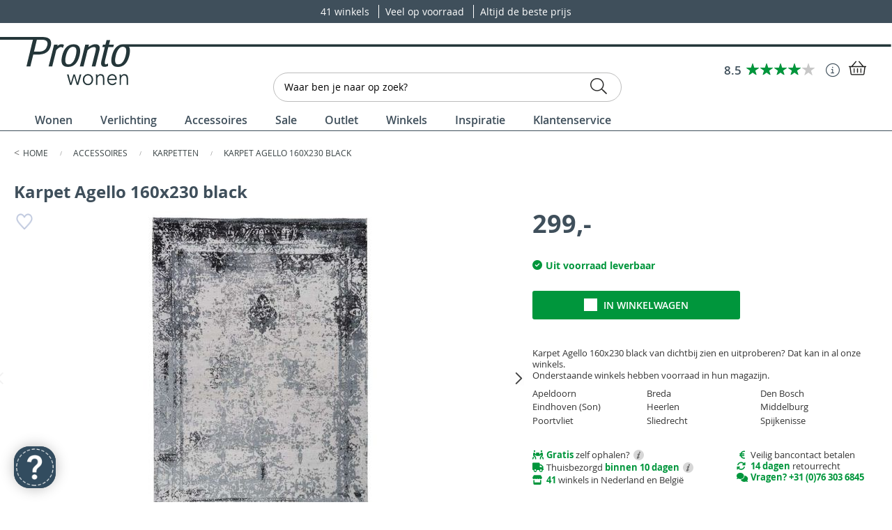

--- FILE ---
content_type: text/html; charset=UTF-8
request_url: https://www.prontowonen.be/karpet-agello-10167918.html
body_size: 30884
content:
<!doctype html>
<html lang="nl">
    <head prefix="og: http://ogp.me/ns# fb: http://ogp.me/ns/fb# product: http://ogp.me/ns/product#">
                <meta charset="utf-8"/>
<meta name="title" content="Karpet Agello 160x230 black"/>
<meta name="description" content="Karpet Agello is helemaal volgens de laatste trends; Vintage met oosterse invloeden. Mooie traditionele oosterse decoratieve figuren verwerkt in een tapijt met een vintage uitstraling.Mooie traditionele oosterse decoratieve figuren.In 3 prachtige kleuren."/>
<meta name="keywords" content="meubelwinkel, woonwinkel, meubelzaak, meubelen, banken, fauteuils, stoelen, kasten, tafels"/>
<meta name="robots" content="INDEX,FOLLOW"/>
<meta name="viewport" content="width=device-width, initial-scale=1"/>
<meta name="format-detection" content="telephone=no"/>
<title>Karpet Agello 160x230 black</title>
<link  rel="stylesheet" type="text/css"  media="all" href="https://www.prontowonen.be/static/version1769685008/_cache/merged/01b4753560e9510568ddbc86f6065032.min.css" />
<link  rel="stylesheet" type="text/css"  media="all" href="https://www.prontowonen.be/static/version1769685008/frontend/Ekomurz/pronto/nl_NL/Anowave_Ec/css/ec.min.css" />
<link  rel="stylesheet" type="text/css"  media="screen and (min-width: 768px)" href="https://www.prontowonen.be/static/version1769685008/frontend/Ekomurz/pronto/nl_NL/css/styles-l.min.css" />
<link  rel="stylesheet" type="text/css"  media="print" href="https://www.prontowonen.be/static/version1769685008/frontend/Ekomurz/pronto/nl_NL/css/print.min.css" />







<link rel="preload" as="font" crossorigin="anonymous" href="https://www.prontowonen.be/static/version1769685008/frontend/Ekomurz/pronto/nl_NL/fonts/opensans/light/opensans-300.woff2" />
<link rel="preload" as="font" crossorigin="anonymous" href="https://www.prontowonen.be/static/version1769685008/frontend/Ekomurz/pronto/nl_NL/fonts/opensans/regular/opensans-400.woff2" />
<link rel="preload" as="font" crossorigin="anonymous" href="https://www.prontowonen.be/static/version1769685008/frontend/Ekomurz/pronto/nl_NL/fonts/opensans/semibold/opensans-600.woff2" />
<link rel="preload" as="font" crossorigin="anonymous" href="https://www.prontowonen.be/static/version1769685008/frontend/Ekomurz/pronto/nl_NL/fonts/opensans/bold/opensans-700.woff2" />
<link rel="preload" as="font" crossorigin="anonymous" href="https://www.prontowonen.be/static/version1769685008/frontend/Ekomurz/pronto/nl_NL/fonts/Luma-Icons.woff2" />
<link  rel="stylesheet" type="text/css" crossorigin="anonymous" href="https://kit.fontawesome.com/af356f54e7.css" />
<link  rel="stylesheet" type="text/css" href="https://fonts.googleapis.com/css?family=Lato:400,700" />
<link  rel="icon" type="image/x-icon" href="https://www.prontowonen.be/media/favicon/stores/2/76925_PW_favicon_rond_96x96.png" />
<link  rel="shortcut icon" type="image/x-icon" href="https://www.prontowonen.be/media/favicon/stores/2/76925_PW_favicon_rond_96x96.png" />
<link  rel="canonical" href="https://www.prontowonen.be/karpet-agello-10167918.html" />
<link  rel="alternate" hreflang="nl-BE" href="https://www.prontowonen.be/karpet-agello-10167918.html" />
<link  rel="alternate" hreflang="nl-NL" href="https://www.prontowonen.nl/karpet-agello-10167918.html" />
<meta name="google-site-verification" content="QdP52DfF4TdKv0fwD_45gMbPdu-SXFVjpCnVZbJLcLc">


<!-- Start Flowbox-->

<!-- End Flowbox-->

<!-- Mailcampaigns -->

<!-- End of Mailcampaigns -->
            



	



	


<!-- End Google Tag Manager -->



<style>
	@media (min-width: 1260px) {
		.magezon-builder .mgz-container {width: 1260px;}
	}
	</style>

<meta property="og:type" content="og:product" />
<meta property="og:title" content="Karpet Agello 160x230 black" />
<meta property="og:image" content="https://www.prontowonen.be/media/catalog/product/cache/14f9bb94fb56edd1e632938f3c7899e0/4/4/44c0b530c6133f5ddd406a388fa17b9e6cd9f0359f488712baa99d4814f19269.jpeg" />
<meta property="og:description" content="" />
<meta property="og:url" content="https://www.prontowonen.be/karpet-agello-10167918.html" />
    <meta property="product:price:amount" content="299.00"/>
    <meta property="product:price:currency" content="EUR"/>
<style>
	.ec-gtm-cookie-directive > div { background: #ffffff; color: #000000; -webkit-border-radius: 8px; -moz-border-radius: 8px; -ms-border-radius: 8px; -o-border-radius: 8px; border-radius: 8px;  }
    .ec-gtm-cookie-directive > div > div > div { padding-left: 0px; }
	.ec-gtm-cookie-directive > div > div > div a.action.accept,
    .ec-gtm-cookie-directive > div > div > div a.action.accept-all { color: #8bc53f; }
	.ec-gtm-cookie-directive > div > div > div a.action.refuse,
    .ec-gtm-cookie-directive > div > div > div a.action.customize { color: #000000; }
	.ec-gtm-cookie-directive > div > div > div .ec-gtm-cookie-directive-note-toggle { color: #8bc53f; }
    .ec-gtm-cookie-directive-segments { background: #ffffff; }
    .ec-gtm-cookie-directive-segments > div input[type="checkbox"] + label:before { border:1px solid #000000; }  
    .ec-gtm-cookie-directive .consent-logo { width: 0px; }
    
</style>    <style>.dtvl1ug>a{font-weight:600!important}.dtvl1ug>a{color:#d6036d !important}.dap6ymp>a{font-weight:600!important}.xqo1pc1>a{font-weight:600!important}.b836nw5>a{font-weight:600!important}.rotoakf>a{font-weight:600!important}.pxp93d3>a{font-weight:600!important}.ay4na5u>a{padding:0 !important;font-weight:600!important}.e733xwi>a{padding:0 !important;font-weight:600!important}.gr4kbds>a{padding:0 !important;font-weight:600!important}.blyerbt>a{padding:0 !important;font-weight:600!important}.rc3c7k6>a{padding:0 !important;font-weight:600!important}.beaydae > .item-submenu{width:100% !important}.beaydae>a{padding:0 20px !important;font-weight:600!important}.ckmjx1h>a{padding:0 !important;font-weight:600!important}.r6ifvow > .item-submenu{width:100% !important}.r6ifvow>a{padding:0 20px !important;font-weight:600!important}.da696ab>a{font-weight:600!important}.g351v4b>a{font-weight:600!important}.w0nn80x>a{font-weight:600!important}.roq0g60>a{font-weight:600!important}.vghe85a>a{font-weight:600!important}.n4lhscn>a{font-weight:600!important}.dmueo25>a{padding:0 !important;font-weight:600!important}.pf1iapn>a{padding:0 !important;font-weight:600!important}.rfnf3nr>a{padding:0 !important;font-weight:600!important}.rhhf1a2{height:32px}.svy2ure>a{padding:0 !important;font-weight:600!important}.td5qkr1>a{padding:0 !important;font-weight:600!important}.vw8t6i1>a{padding:0 !important;font-weight:600!important}.i4udpr1 > .item-submenu{width:100% !important}.i4udpr1>a{padding:0 20px !important;font-weight:600!important}.p3okf1i > .item-submenu{width:100% !important}.p3okf1i>a{padding:0 20px !important;font-weight:600!important}.fab9647 > .item-submenu{width:100% !important}.fab9647>a{padding:0 20px !important;font-weight:600!important}.nlj9bqs>a{padding:0 20px !important;font-weight:600!important}.mgz-element.jmvrtfp .image-content{width:100%;text-align:center}.mgz-element.jmvrtfp .image-title{font-size:16px}.mgz-element.my3fj4g .image-content{width:100%;text-align:center}.mgz-element.my3fj4g .image-title{font-size:16px}.mgz-element.ouq97qo .image-content{width:100%;text-align:center}.mgz-element.ouq97qo .image-title{font-size:16px}.u3r137h > .item-submenu{width:100% !important}.u3r137h>a{padding:0 20px !important;font-weight:600!important}.g91kqyd > .item-submenu{width:100% !important}.g91kqyd>a{padding:0 20px !important;font-weight:600!important}#ninjamenus3.ninjamenus.ninjamenus-desktop .level0:hover > a{background-color:#ECEDEF}#ninjamenus3.ninjamenus.ninjamenus-desktop .level0 .item-submenu .nav-item > a:hover,#ninjamenus3 .level0 .item-submenu .nav-item.active > a:hover{background-color:#ECEDEF}</style></head>
    <body data-container="body"
          data-mage-init='{"loaderAjax": {}, "loader": { "icon": "https://www.prontowonen.be/static/version1769685008/frontend/Ekomurz/pronto/nl_NL/images/loader-2.gif"}}'
        id="html-body" class="catalog-product-view product-karpet-agello-10167918 page-layout-1column">
        


<div class="cookie-status-message" id="cookie-status">
    The store will not work correctly when cookies are disabled.</div>




    <noscript>
        <div class="message global noscript">
            <div class="content">
                <p>
                    <strong>JavaScript lijkt te zijn uitgeschakeld in uw browser.</strong>
                    <span>
                        Voor de beste gebruikerservaring, zorg ervoor dat javascript ingeschakeld is voor uw browser.                    </span>
                </p>
            </div>
        </div>
    </noscript>

<!-- Google Tag Manager (noscript) -->
<noscript><iframe data-src="https://www.googletagmanager.com/ns.html?id=GTM-MXQTZH5"
height="0" width="0" style="display:none;visibility:hidden"></iframe></noscript>
<!-- End Google Tag Manager (noscript) --><div class="page-wrapper"><header class="page-header"><div class="header content"><span data-action="toggle-nav" class="action nav-toggle"><span>menu</span></span>
    <strong class="logo">
        <a href="https://www.prontowonen.be/" title="">
            <img class="logo-img" src="https://www.prontowonen.be/static/version1769685008/frontend/Ekomurz/pronto/nl_NL/Magento_Theme/images/logo.svg"
            alt=""
        />
        <img class="logo-img-sticky"
            src="https://www.prontowonen.be/static/version1769685008/frontend/Ekomurz/pronto/nl_NL/Magento_Theme/images/ProntoWonen_sticky.svg"
            height="48"        />
        </a>
        </strong>
<div class="l-header-search"><ul class="l-list-horizontal hidden-xs">
    <li>
        <div class="item">
            <a href="/winkels" target="_self">
                <span class="p-icon"></span>41 winkels
            </a>
        </div>
    <li>
        <div class="item">
            <a href="/wonen" target="_self">
                <span class="p-icon"></span>Veel op voorraad
            </a>
        </div>
    </li>
    <li>
        <div class="item">
<a href="/altijddebesteprijs" target="_self">
                <span class="p-icon"></span>Altijd de beste prijs
            </a>
        </div>
    </li>
 </ul>


    <div class="block block-search">
        <div class="block block-title"><strong>Search</strong></div>
        <div class="block block-content">
            <form class="form minisearch" id="search_mini_form739664" action="https://www.prontowonen.be/catalogsearch/result/" method="get">
                <div class="field search">
                    <label class="label" for="search_899732" data-role="minisearch-label">
                    </label>
                    <div class="control">
                        <input id="search_899732"
                               data-mage-init='{"wyoea": {
                               "formSelector": "#search_mini_form739664",
                               "url":"https://www.prontowonen.be/elastic.php",
                               "searchUrl":"https://www.prontowonen.be/catalogsearch/result/",
                               "storeCode":"pronto_be",
                               "destinationSelector": "#search_autocomplete",
                               "minSearchLengh": 2,
                               "config": {&quot;enable&quot;:&quot;1&quot;,&quot;enable_debug_mode&quot;:&quot;0&quot;,&quot;general&quot;:{&quot;enable_highlight&quot;:&quot;0&quot;,&quot;enable_all_results&quot;:&quot;1&quot;,&quot;update_search_term&quot;:&quot;0&quot;,&quot;labels&quot;:{&quot;all_results&quot;:&quot;Alle resultaten voor &lt;b&gt;{{term}}&lt;\/b&gt; &gt;&gt;&quot;,&quot;didyoumean&quot;:&quot;Bedoelde je ?&quot;,&quot;products&quot;:&quot;Producten&quot;,&quot;categories&quot;:&quot;Categorie\u00ebn&quot;,&quot;cms&quot;:&quot;Pagina&#039;s&quot;,&quot;no_category&quot;:&quot;Geen categorie gevonden&quot;,&quot;no_cms&quot;:&quot;Geen pagina gevonden&quot;,&quot;no_product&quot;:&quot;Geen producten gevonden&quot;,&quot;wp_blogposts&quot;:&quot;Blog Posts&quot;,&quot;no_wp_blogposts&quot;:&quot;No blog post found&quot;}},&quot;didyoumean&quot;:{&quot;enable_search&quot;:&quot;1&quot;,&quot;enable_autocomplete&quot;:&quot;0&quot;,&quot;autocomplete_limit&quot;:&quot;5&quot;},&quot;product&quot;:{&quot;enable_autocomplete&quot;:&quot;1&quot;,&quot;autocomplete_limit&quot;:&quot;6&quot;,&quot;redirect&quot;:&quot;1&quot;},&quot;category&quot;:{&quot;enable_search&quot;:&quot;0&quot;,&quot;enable_autocomplete&quot;:&quot;1&quot;,&quot;display_empty_autocomplete&quot;:&quot;0&quot;,&quot;autocomplete_limit&quot;:&quot;5&quot;,&quot;search_limit&quot;:&quot;5&quot;},&quot;cms&quot;:{&quot;enable_search&quot;:&quot;0&quot;,&quot;enable_autocomplete&quot;:&quot;1&quot;,&quot;display_empty_autocomplete&quot;:&quot;0&quot;,&quot;autocomplete_limit&quot;:&quot;5&quot;,&quot;search_limit&quot;:&quot;5&quot;},&quot;wp_blogposts&quot;:{&quot;enable_search&quot;:&quot;1&quot;,&quot;search_limit&quot;:&quot;5&quot;,&quot;display_empty_autocomplete&quot;:&quot;0&quot;,&quot;enable_autocomplete&quot;:&quot;1&quot;,&quot;autocomplete_limit&quot;:&quot;5&quot;}},
                                "debug" : false,
                               "urlUpdateSearchTerm": "https://www.prontowonen.be/elasticsearchcore/searchTerm/add/"
                               }}'
                               type="text"
                               name="q"
                               value=""
                               placeholder="Waar ben je naar op zoek?"
                               class="input-text"
                               maxlength="128"
                               role="combobox"
                               aria-haspopup="false"
                               aria-autocomplete="both"
                               autocomplete="off"/>
                        

<div id="ea_search_autocomplete" class="top-arrow-primary ea-search-autocomplete no-result">
    <div class="content">
        <div class="left wyomind-bg-secondary">
            <div id="ea-suggests"></div>
            <div id="ea-categories"></div>
            <div id="ea-cms"></div>
            <div id="ea-others"></div>
        </div>
        <div class="right wyomind-bg-primary">
            <div id="ea-products"></div>
            <div id="ea-all-results"></div>
        </div>
    </div>
</div>
<div id="ea-search-autocomplete-no-result" class="top-arrow-primary ea-search-autocomplete-no-result">
    <div class="content wyomind-bg-secondary wyomind-primary-border">
        Geen producten gevonden    </div>
</div>
                        <span class="clear-text"><i class="fal fa-times"></i></span>
                    </div>
                </div>
                <div class="actions">
                    <button type="submit"
                            title="Search"
                            class="action search">
                    <span>Search</span>
                    </button>
                </div>
            </form>
        </div>
    </div>

</div><div class="l-header-minicart"><div class="block newsletter rating-summary">
    <a class="rating-link" href="https://www.feedbackcompany.com/nl-nl/reviews/multipage-pronto-wonen/" target="_blank" alt="Alle reviews"><span class="score">8.5</span>
        <div class="rating-result">
                <span style="width:85%"></span>
        </div>
    </a>
</div>

<div data-block="minicart" class="minicart-wrapper">
    <a class="action showcart" href="https://www.prontowonen.be/checkout/cart/"
       data-bind="scope: 'minicart_content'">
        <i class="fa-regular fa-cart-shopping"></i>
        <span class="text">Winkelwagen</span>
        <span class="counter qty empty"
              data-bind="css: { empty: !!getCartParam('summary_count') == false && !isLoading() },
               blockLoader: isLoading">
            <span class="counter-number">
                <!-- ko if: getCartParam('summary_count') -->
                <!-- ko text: getCartParam('summary_count').toLocaleString(window.LOCALE) --><!-- /ko -->
                <!-- /ko -->
            </span>
            <span class="counter-label">
            <!-- ko if: getCartParam('summary_count') -->
                <!-- ko text: getCartParam('summary_count').toLocaleString(window.LOCALE) --><!-- /ko -->
                <!-- ko i18n: 'items' --><!-- /ko -->
            <!-- /ko -->
            </span>
        </span>
    </a>
            <div class="block block-minicart"
             data-role="dropdownDialog"
             data-mage-init='{"dropdownDialog":{
                "appendTo":"[data-block=minicart]",
                "triggerTarget":".showcart",
                "timeout": "2000",
                "closeOnMouseLeave": false,
                "closeOnEscape": true,
                "triggerClass":"active",
                "parentClass":"active",
                "buttons":[]}}'>
            <div id="minicart-content-wrapper" data-bind="scope: 'minicart_content'">
                <!-- ko template: getTemplate() --><!-- /ko -->
            </div>
                    </div>
            
</div>
<div class="service-link">
    <a href="/klantenservice"><i class="fal fa-info-circle"></i></a>
</div>
</div></div>    <div class="sections nav-sections">
                <div class="section-items nav-sections-items"
             data-mage-init='{"tabs":{"openedState":"active"}}'>
                                            <div class="section-item-title nav-sections-item-title"
                     data-role="collapsible">
                    <a class="nav-sections-item-switch"
                       data-toggle="switch" href="#store.menu">
                        Menu                    </a>
                </div>
                <div class="section-item-content nav-sections-item-content"
                     id="store.menu"
                     data-role="content">
                        <nav class="navigation" data-action="navigation">
                <div id="ninjamenus3" class="ninjamenus  ninjamenus-horizontal ninjamenus-mobile-accordion ninjamenus-desktop  ninjamenus-top" data-type="horizontal" data-mobile-type="accordion" data-mage-init='{"ninjamenustop": {"id": "ninjamenus3","mobileBreakpoint": 768, "stick": false}}'>
        <div class="additional-trigger"></div>
                        <div class="magezon-builder magezon-builder-preload"><div class="ek2wflj mgz-element nav-item level0" data-icon="fas mgz-fa-home"><a href="/" ><i class="item-icon fas mgz-fa-home "></i> </a> </div><div class="beaydae mgz-element nav-item mega left_edge_menu_bar level0"><a href="#" ><span class="title">Wonen</span> <i class="caret fas mgz-fa-angle-down"></i> </a> <div class="item-submenu mgz-element-inner beaydae-s"><div class="f75hne1 mgz-element mgz-element-section mgz-hidden-sm mgz-hidden-xs"><div class="mgz-element-inner f75hne1-s"><div class="wvbqcnn mgz-element mgz-element-row full_width_row mgz-row-equal-height content-top"><div class="mgz-element-inner wvbqcnn-s"><div class="inner-content mgz-container"><div class="a23l5vc mgz-element mgz-element-column mgz-col-md-2 mgz-hidden-sm mgz-hidden-xs"><div class="mgz-element-inner a23l5vc-s"><div class="dtvl1ug mgz-element nav-item"><a href="/aanbiedingen" ><span class="title">Aanbiedingen</span> </a> </div><div class="dap6ymp mgz-element nav-item"><a href="https://www.prontowonen.be/salons" ><span class="title">Salons</span> </a> </div><div class="xqo1pc1 mgz-element nav-item"><a href="https://www.prontowonen.be/zetels" ><span class="title">Zetels</span> </a> </div><div class="b836nw5 mgz-element nav-item"><a href="https://www.prontowonen.be/stoelen" ><span class="title">Stoelen</span> </a> </div><div class="rotoakf mgz-element nav-item"><a href="https://www.prontowonen.be/kasten" ><span class="title">Kasten</span> </a> </div><div class="pxp93d3 mgz-element nav-item"><a href="https://www.prontowonen.be/tafels" ><span class="title">Tafels</span> </a> </div></div></div><div class="ir1g793 mgz-element mgz-element-column mgz-col-md-2"><div class="mgz-element-inner ir1g793-s"><div class="ay4na5u mgz-element nav-item"><a href="https://www.prontowonen.be/salons" ><span class="title">Salons</span> </a> </div><div class="lu4bwo6 mgz-element nav-item"><a href="https://www.prontowonen.be/salons/hoeksalon" ><span class="title">Hoeksalon</span> </a> </div><div class="e320iqj mgz-element nav-item"><a href="https://www.prontowonen.be/salons/2-zits-salon" ><span class="title">2-zits salon</span> </a> </div><div class="sqwihk7 mgz-element nav-item"><a href="https://www.prontowonen.be/salons/3-zits-salon" ><span class="title">3-zits salon</span> </a> </div><div class="bqvgt0c mgz-element nav-item"><a href="/salons/4-zits-salon" ><span class="title">4-zits salon</span> </a> </div><div class="rv9kqe6 mgz-element nav-item"><a href="https://www.prontowonen.be/salons/salon" ><span class="title">Bankenset</span> </a> </div><div class="f0xhecj mgz-element nav-item"><a href="https://www.prontowonen.be/banken/poef" ><span class="title">Poef</span> </a> </div></div></div><div class="mquay7u mgz-element mgz-element-column mgz-col-md-2"><div class="mgz-element-inner mquay7u-s"><div class="e733xwi mgz-element nav-item"><a href="https://www.prontowonen.be/zetels" ><span class="title">Zetels</span> </a> </div><div class="h2rlhj1 mgz-element nav-item"><a href="https://www.prontowonen.be/zetels/zetel" ><span class="title">Standaard zetel</span> </a> </div><div class="vg4xpvm mgz-element nav-item"><a href="https://www.prontowonen.be/zetels/relaxzetels" ><span class="title">Relaxzetel</span> </a> </div><div class="okjufrj mgz-element nav-item"><a href="https://www.prontowonen.be/zetels/draaizetel" ><span class="title">Draaizetel</span> </a> </div><div class="lgwbdb8 mgz-element nav-item"><a href="https://www.prontowonen.be/zetels/sta-op-zetels" ><span class="title">Sta-op-stoel</span> </a> </div><div class="ly4lg9v mgz-element nav-item"><a href="https://www.prontowonen.be/zetels/electrische-zetels" ><span class="title">Elektrische fauteuil</span> </a> </div><div class="yblp1kw mgz-element nav-item"><a href="https://www.prontowonen.be/zetels/loveseats" ><span class="title">Loveseat</span> </a> </div></div></div><div class="ciil45f mgz-element mgz-element-column mgz-col-md-2"><div class="mgz-element-inner ciil45f-s"><div class="gr4kbds mgz-element nav-item"><a href="https://www.prontowonen.be/stoelen" ><span class="title">Stoelen</span> </a> </div><div class="e172nx5 mgz-element nav-item"><a href="https://www.prontowonen.be/stoelen/eetkamerstoelen" ><span class="title">Eetkamerstoel</span> </a> </div><div class="k776l8g mgz-element nav-item"><a href="https://www.prontowonen.be/stoelen/armstoelen" ><span class="title">Armstoel</span> </a> </div><div class="bc0qt8m mgz-element nav-item"><a href="https://www.prontowonen.be/stoelen/barkrukken" ><span class="title">Barkruk</span> </a> </div><div class="ipu4dy1 mgz-element nav-item"><a href="https://www.prontowonen.be/stoelen/eetbank" ><span class="title">Eetbank</span> </a> </div></div></div><div class="jd45xa6 mgz-element mgz-element-column mgz-col-md-2"><div class="mgz-element-inner jd45xa6-s"><div class="blyerbt mgz-element nav-item"><a href="https://www.prontowonen.be/tafels" ><span class="title">Tafels</span> </a> </div><div class="lpd0yn6 mgz-element nav-item"><a href="https://www.prontowonen.be/tafels/eettafels" ><span class="title">Eettafel</span> </a> </div><div class="fvwgq8i mgz-element nav-item"><a href="https://www.prontowonen.be/tafels/salontafels" ><span class="title">Salontafel</span> </a> </div><div class="atgf9ps mgz-element nav-item"><a href="https://www.prontowonen.be/tafels/bijzettafels" ><span class="title">Bijzettafel</span> </a> </div><div class="bc804re mgz-element nav-item"><a href="https://www.prontowonen.be/tafels/bartafels" ><span class="title">Bartafel</span> </a> </div></div></div><div class="a7hnere mgz-element mgz-element-column mgz-col-md-2"><div class="mgz-element-inner a7hnere-s"><div class="rc3c7k6 mgz-element nav-item"><a href="https://www.prontowonen.be/kasten" ><span class="title">Kasten</span> </a> </div><div class="kvb1s9g mgz-element nav-item"><a href="https://www.prontowonen.be/kasten/tv-meubels" ><span class="title">Tv-meubel</span> </a> </div><div class="fucuuyx mgz-element nav-item"><a href="https://www.prontowonen.be/kasten/dressoirs" ><span class="title">Dressoir</span> </a> </div><div class="pc1x166 mgz-element nav-item"><a href="https://www.prontowonen.be/kasten/boekenkasten" ><span class="title">Boekenkast</span> </a> </div><div class="dkgbfuf mgz-element nav-item"><a href="https://www.prontowonen.be/kasten/vitrinekast" ><span class="title">Vitrinekast</span> </a> </div><div class="rjv7vpm mgz-element nav-item"><a href="https://www.prontowonen.be/kasten/opbergkasten" ><span class="title">Opbergkast</span> </a> </div><div class="popf9mh mgz-element nav-item"><a href="https://www.prontowonen.be/kasten/wandmeubels" ><span class="title">Wandmeubel</span> </a> </div><div class="rquu84p mgz-element nav-item"><a href="https://www.prontowonen.be/kasten/vakkenkasten" ><span class="title">Vakkenkast</span> </a> </div><div class="k3cba0f mgz-element nav-item"><a href="https://www.prontowonen.be/woonprogramma" ><span class="title">Woonseries</span> </a> </div></div></div></div></div></div></div></div><div class="dkxrp61 mgz-element mgz-element-section mgz-hidden-xl mgz-hidden-lg mgz-hidden-md"><div class="mgz-element-inner dkxrp61-s"><div class="s0qkl4l mgz-element nav-item mega left_edge_parent_item"><a href="https://www.prontowonen.be/salons" ><span class="title">Salons</span> <i class="caret fas mgz-fa-angle-down"></i> </a> <div class="item-submenu mgz-element-inner s0qkl4l-s"><div class="ks3g8k9 mgz-element nav-item"><a href="/salons" ><span class="title">Alle salons</span> </a> </div><div class="au2vtrv mgz-element nav-item"><a href="/salons/hoeksalon" ><span class="title">Hoeksalon</span> </a> </div><div class="cnnh10v mgz-element nav-item"><a href="/salons/2-zits-salon" ><span class="title">2-zits salon</span> </a> </div><div class="wohefq8 mgz-element nav-item"><a href="/salons/3-zits-salon" ><span class="title">3-zits salon</span> </a> </div><div class="nmguwxd mgz-element nav-item"><a href="/salons/4-zits-salon" ><span class="title">4-zits salon</span> </a> </div><div class="ic1pdk4 mgz-element nav-item"><a href="/salons/salon" ><span class="title">Bankenset</span> </a> </div><div class="xmpjd79 mgz-element nav-item"><a href="/banken/poef" ><span class="title">Poef</span> </a> </div></div></div><div class="fb70i5i mgz-element nav-item mega left_edge_parent_item"><a href="https://www.prontowonen.be/zetels" ><span class="title">Zetels</span> <i class="caret fas mgz-fa-angle-down"></i> </a> <div class="item-submenu mgz-element-inner fb70i5i-s"><div class="mp9l3ri mgz-element nav-item"><a href="/zetels" ><span class="title">Alle zetels</span> </a> </div><div class="plcnpun mgz-element nav-item"><a href="/zetels/zetel" ><span class="title">Standaard zetel</span> </a> </div><div class="m4uh7oa mgz-element nav-item"><a href="/zetels/relaxzetels" ><span class="title">Relaxzetel</span> </a> </div><div class="umfhyyb mgz-element nav-item"><a href="/zetels/draaizetel" ><span class="title">Draaizetel</span> </a> </div><div class="ntul6a0 mgz-element nav-item"><a href="/zetels/sta-op-zetels" ><span class="title">Sta-op-stoel</span> </a> </div><div class="ju7dotv mgz-element nav-item"><a href="/zetels/electrische-zetels" ><span class="title">Elektrische fauteuil</span> </a> </div><div class="x3pvi3n mgz-element nav-item"><a href="/zetels/loveseats" ><span class="title">Loveseat</span> </a> </div></div></div><div class="u3j6q8y mgz-element nav-item mega left_edge_parent_item"><a href="https://www.prontowonen.be/stoelen" ><span class="title">Stoelen</span> <i class="caret fas mgz-fa-angle-down"></i> </a> <div class="item-submenu mgz-element-inner u3j6q8y-s"><div class="i62ohy7 mgz-element nav-item"><a href="/stoelen" ><span class="title">Alle stoelen</span> </a> </div><div class="bgyfvgi mgz-element nav-item"><a href="/stoelen/eetkamerstoelen" ><span class="title">Eetkamerstoel</span> </a> </div><div class="spnx7ny mgz-element nav-item"><a href="/stoelen/armstoelen" ><span class="title">Armstoel</span> </a> </div><div class="s0mutbr mgz-element nav-item"><a href="/stoelen/barkrukken" ><span class="title">Barkruk</span> </a> </div><div class="bowah8e mgz-element nav-item"><a href="/stoelen/eetbank" ><span class="title">Eetbank</span> </a> </div></div></div><div class="cfs1sma mgz-element nav-item mega left_edge_parent_item"><a href="https://www.prontowonen.be/tafels" ><span class="title">Tafels</span> <i class="caret fas mgz-fa-angle-down"></i> </a> <div class="item-submenu mgz-element-inner cfs1sma-s"><div class="vmbwsj1 mgz-element nav-item"><a href="/tafels" ><span class="title">Alle tafels</span> </a> </div><div class="ind89ah mgz-element nav-item"><a href="/tafels/eettafels" ><span class="title">Eettafel</span> </a> </div><div class="whcyhl0 mgz-element nav-item"><a href="/tafels/salontafels" ><span class="title">Salontafel</span> </a> </div><div class="gfnrxu2 mgz-element nav-item"><a href="/tafels/bijzettafels" ><span class="title">Bijzettafel</span> </a> </div><div class="mfkq53d mgz-element nav-item"><a href="/tafels/bartafels" ><span class="title">Bartafel</span> </a> </div></div></div><div class="urxwo5i mgz-element nav-item mega left_edge_parent_item"><a href="https://www.prontowonen.be/kasten" ><span class="title">Kasten</span> <i class="caret fas mgz-fa-angle-down"></i> </a> <div class="item-submenu mgz-element-inner urxwo5i-s"><div class="iq1fjer mgz-element nav-item"><a href="/kasten" ><span class="title">Alle kasten</span> </a> </div><div class="yc785pp mgz-element nav-item"><a href="/tv-meubels" ><span class="title">Tv-meubel</span> </a> </div><div class="q08yfk0 mgz-element nav-item"><a href="/kasten/dressoirs" ><span class="title">Dressoir</span> </a> </div><div class="jlw7huj mgz-element nav-item"><a href="/kasten/boekenkasten" ><span class="title">Boekenkast</span> </a> </div><div class="umi6cyy mgz-element nav-item"><a href="/kasten/vitrine-kasten" ><span class="title">Vitrinekast</span> </a> </div><div class="vrlq6f7 mgz-element nav-item"><a href="/kasten/opbergkasten" ><span class="title">Opbergkast</span> </a> </div><div class="e4cfbxs mgz-element nav-item"><a href="https://www.prontowonen.be/kasten/wandmeubels" ><span class="title">Wandmeubel</span> </a> </div><div class="i9t3fva mgz-element nav-item"><a href="/kasten/vakkenkasten" ><span class="title">Vakkenkast</span> </a> </div><div class="kvsmok8 mgz-element nav-item"><a href="/kasten/woonprogramma" ><span class="title">Woonseries</span> </a> </div></div></div></div></div></div></div><div class="r6ifvow mgz-element nav-item mega left_edge_menu_bar level0"><a href="https://www.prontowonen.be/verlichting" ><span class="title">Verlichting</span> <i class="caret fas mgz-fa-angle-down"></i> </a> <div class="item-submenu mgz-element-inner r6ifvow-s"><div class="mfnxvsx mgz-element mgz-element-section mgz-hidden-sm mgz-hidden-xs"><div class="mgz-element-inner mfnxvsx-s"><div class="ii1u9lx mgz-element mgz-element-row full_width_row"><div class="mgz-element-inner ii1u9lx-s"><div class="inner-content mgz-container"><div class="jbh5hya mgz-element mgz-element-column mgz-col-md-2"><div class="mgz-element-inner jbh5hya-s"><div class="ckmjx1h mgz-element nav-item"><a href="/verlichting" ><span class="title">Verlichting</span> </a> </div><div class="kbjqeyn mgz-element nav-item"><a href="/verlichting/hanglamp" ><span class="title">Hanglamp</span> </a> </div><div class="l3k9osk mgz-element nav-item"><a href="/verlichting/vloerlamp" ><span class="title">Vloerlamp</span> </a> </div><div class="v8r6pm1 mgz-element nav-item"><a href="/verlichting/plafondlamp" ><span class="title">Plafondlamp</span> </a> </div><div class="vfol5h3 mgz-element nav-item"><a href="/verlichting/wandlamp" ><span class="title">Wandlamp</span> </a> </div><div class="h3490f5 mgz-element nav-item"><a href="/verlichting/tafellamp" ><span class="title">Tafellamp</span> </a> </div><div class="n2cgp4k mgz-element nav-item"><a href="/verlichting/lichtbron" ><span class="title">Lichtbron</span> </a> </div></div></div></div></div></div></div></div><div class="f1ca1la mgz-element mgz-element-section mgz-hidden-xl mgz-hidden-lg mgz-hidden-md"><div class="mgz-element-inner f1ca1la-s"><div class="fmxwpug mgz-element nav-item"><a href="https://www.prontowonen.be/verlichting" ><span class="title">Verlichting</span> </a> </div><div class="u3mvwij mgz-element nav-item"><a href="https://www.prontowonen.be/verlichting/hanglamp" ><span class="title">Hanglamp</span> </a> </div><div class="vqtoqio mgz-element nav-item"><a href="https://www.prontowonen.be/verlichting/vloerlamp" ><span class="title">Vloerlamp</span> </a> </div><div class="jb2vc9c mgz-element nav-item"><a href="https://www.prontowonen.be/verlichting/wandlamp" ><span class="title">Wandlamp</span> </a> </div><div class="oirma74 mgz-element nav-item"><a href="https://www.prontowonen.be/verlichting/tafellamp" ><span class="title">Tafellamp</span> </a> </div><div class="ejsx2cf mgz-element nav-item"><a href="https://www.prontowonen.be/verlichting/lichtbron" ><span class="title">Lichtbron</span> </a> </div></div></div></div></div><div class="i4udpr1 mgz-element nav-item mega left_edge_menu_bar level0"><a href="https://www.prontowonen.be/accessoires" ><span class="title">Accessoires</span> <i class="caret fas mgz-fa-angle-down"></i> </a> <div class="item-submenu mgz-element-inner i4udpr1-s"><div class="vca5vy7 mgz-element mgz-element-section mgz-hidden-sm mgz-hidden-xs"><div class="mgz-element-inner vca5vy7-s"><div class="csmrvqo mgz-element mgz-element-row full_width_row"><div class="mgz-element-inner csmrvqo-s"><div class="inner-content mgz-container"><div class="eb3psf7 mgz-element mgz-element-column mgz-col-md-2"><div class="mgz-element-inner eb3psf7-s"><div class="da696ab mgz-element nav-item"><a href="https://www.prontowonen.be/kleinmeubelen" ><span class="title">Kleinmeubelen</span> </a> </div><div class="g351v4b mgz-element nav-item"><a href="https://www.prontowonen.be/karpetten" ><span class="title">Vloerkleden</span> </a> </div><div class="w0nn80x mgz-element nav-item"><a href="https://www.prontowonen.be/wanddecoratie" ><span class="title">Wanddecoratie</span> </a> </div><div class="roq0g60 mgz-element nav-item"><a href="https://www.prontowonen.be/woontextiel" ><span class="title">Woontextiel</span> </a> </div><div class="vghe85a mgz-element nav-item"><a href="https://www.prontowonen.be/woonaccessoires" ><span class="title">Woonaccessoires</span> </a> </div><div class="n4lhscn mgz-element nav-item"><a href="https://www.prontowonen.be/accessoires/onderhoud" ><span class="title">Onderhoud</span> </a> </div></div></div><div class="pbxlpm3 mgz-element mgz-element-column mgz-col-md-2"><div class="mgz-element-inner pbxlpm3-s"><div class="dmueo25 mgz-element nav-item"><a href="https://www.prontowonen.be/kleinmeubelen" ><span class="title">Kleinmeubelen</span> </a> </div><div class="u0lw59k mgz-element nav-item"><a href="https://www.prontowonen.be/kleinmeubelen/kapstokken" ><span class="title">Kapstokken</span> </a> </div><div class="k1nc7cl mgz-element nav-item"><a href="https://www.prontowonen.be/tafels/bijzettafels" ><span class="title">Bijzettafels</span> </a> </div><div class="nammtxl mgz-element nav-item"><a href="https://www.prontowonen.be/kleinmeubelen/pedestal" ><span class="title">Sokkels</span> </a> </div><div class="o3ip832 mgz-element nav-item"><a href="https://www.prontowonen.be/kleinmeubelen/krukjes" ><span class="title">Poefs en krukjes</span> </a> </div><div class="awj56v5 mgz-element mgz-child mgz-element-text"><div class="mgz-element-inner awj56v5-s"></div></div><div class="pf1iapn mgz-element nav-item"><a href="https://www.prontowonen.be/karpetten" ><span class="title">Vloerkleden</span> </a> </div></div></div><div class="slb5uqa mgz-element mgz-element-column mgz-col-md-2"><div class="mgz-element-inner slb5uqa-s"><div class="rfnf3nr mgz-element nav-item"><a href="https://www.prontowonen.be/wanddecoratie" ><span class="title">Wanddecoratie</span> </a> </div><div class="al31kun mgz-element nav-item"><a href="https://www.prontowonen.be/wanddecoratie/klok" ><span class="title">Klokken</span> </a> </div><div class="cwx3tpf mgz-element nav-item"><a href="https://www.prontowonen.be/wanddecoratie/spiegels" ><span class="title">Spiegels</span> </a> </div><div class="u0c7hg8 mgz-element nav-item"><a href="/wandhanger" ><span class="title">Wandhangers</span> </a> </div><div class="g2xmrxq mgz-element nav-item"><a href="https://www.prontowonen.be/wanddecoratie/wandplank" ><span class="title">Wandplanken</span> </a> </div><div class="rhhf1a2 mgz-element mgz-child mgz-element-empty_space"><div class="mgz-element-inner rhhf1a2-s"><div class="mgz-element-empty-space"></div></div></div><div class="svy2ure mgz-element nav-item"><a href="https://www.prontowonen.be/woontextiel" ><span class="title">Woontextiel</span> </a> </div><div class="rq9q98x mgz-element nav-item"><a href="https://www.prontowonen.be/woontextiel/sierkussens" ><span class="title">Sierkussens</span> </a> </div><div class="gqt58qo mgz-element nav-item"><a href="https://www.prontowonen.be/woontextiel/plaids" ><span class="title">Plaids</span> </a> </div></div></div><div class="coyjsds mgz-element mgz-element-column mgz-col-md-2"><div class="mgz-element-inner coyjsds-s"><div class="td5qkr1 mgz-element nav-item"><a href="https://www.prontowonen.be/woonaccessoires" ><span class="title">Woonaccessoires</span> </a> </div><div class="lxfq1jy mgz-element nav-item"><a href="https://www.prontowonen.be/vazen" ><span class="title">Vazen</span> </a> </div><div class="ug24gqn mgz-element nav-item"><a href="/woonaccessoires/manden" ><span class="title">Opbergen</span> </a> </div><div class="fraiq18 mgz-element nav-item"><a href="https://www.prontowonen.be/ornamenten" ><span class="title">Decoratie beelden</span> </a> </div><div class="k2e3e32 mgz-element nav-item"><a href="https://www.prontowonen.be/kaarsen" ><span class="title">Kaarsen en houders</span> </a> </div><div class="m5vx6fw mgz-element nav-item"><a href="https://www.prontowonen.be/woonaccessoires/kunstbloemen" ><span class="title">Kunstbloemen</span> </a> </div><div class="tq94064 mgz-element nav-item"><a href="https://www.prontowonen.be/dienblad" ><span class="title">Dienbladen</span> </a> </div></div></div><div class="anu9wj4 mgz-element mgz-element-column mgz-col-md-2"><div class="mgz-element-inner anu9wj4-s"><div class="vw8t6i1 mgz-element nav-item"><a href="https://www.prontowonen.be/accessoires/onderhoud" ><span class="title">Onderhoud</span> </a> </div><div class="kpforwb mgz-element nav-item"><a href="https://www.prontowonen.be/accessoires/onderhoud/leder" ><span class="title">Leder</span> </a> </div><div class="peao03k mgz-element nav-item"><a href="https://www.prontowonen.be/accessoires/onderhoud/stof" ><span class="title">Stof</span> </a> </div><div class="ignmluq mgz-element nav-item"><a href="https://www.prontowonen.be/accessoires/onderhoud/hout" ><span class="title">Hout</span> </a> </div></div></div><div class="o5c6sxa mgz-element mgz-element-column mgz-col-md-2"><div class="mgz-element-inner o5c6sxa-s"><div class="smrjyac mgz-element mgz-child mgz-element-text"><div class="mgz-element-inner smrjyac-s"></div></div></div></div></div></div></div></div></div><div class="ltyu2y0 mgz-element mgz-element-section mgz-hidden-xl mgz-hidden-lg mgz-hidden-md"><div class="mgz-element-inner ltyu2y0-s"><div class="n3msppm mgz-element nav-item mega left_edge_parent_item"><a href="https://www.prontowonen.be/kleinmeubelen" ><span class="title">Kleinmeubelen</span> <i class="caret fas mgz-fa-angle-down"></i> </a> <div class="item-submenu mgz-element-inner n3msppm-s"><div class="p6xk4x2 mgz-element nav-item"><a href="https://www.prontowonen.be/kleinmeubelen/kapstokken" ><span class="title">Kapstokken</span> </a> </div><div class="mqui12y mgz-element nav-item"><a href="https://www.prontowonen.be/tafels/bijzettafels" ><span class="title">Bijzettafels</span> </a> </div><div class="td0l87v mgz-element nav-item"><a href="https://www.prontowonen.be/kleinmeubelen/pedestal" ><span class="title">Sokkels</span> </a> </div><div class="kyniodt mgz-element nav-item"><a href="https://www.prontowonen.be/kleinmeubelen/krukjes" ><span class="title">Poefs en krukjes</span> </a> </div></div></div><div class="pim0x6t mgz-element nav-item mega left_edge_parent_item item-autolist item-autolist-col3"><a href="https://www.prontowonen.be/karpetten" ><span class="title">Vloerkleden</span> </a> </div><div class="xsowq8n mgz-element nav-item mega left_edge_parent_item"><a href="https://www.prontowonen.be/wanddecoratie" ><span class="title">Wanddecoratie</span> <i class="caret fas mgz-fa-angle-down"></i> </a> <div class="item-submenu mgz-element-inner xsowq8n-s"><div class="r4cbtkv mgz-element nav-item"><a href="https://www.prontowonen.be/wanddecoratie/klok" ><span class="title">Klokken</span> </a> </div><div class="cix8llm mgz-element nav-item"><a href="https://www.prontowonen.be/wanddecoratie/spiegels" ><span class="title">Spiegels</span> </a> </div><div class="kicumro mgz-element nav-item"><a href="/wandhanger" ><span class="title">Wandhangers</span> </a> </div><div class="fknb5gd mgz-element nav-item"><a href="https://www.prontowonen.be/wanddecoratie/wandplank" ><span class="title">Wandplanken</span> </a> </div></div></div><div class="cp2ueau mgz-element nav-item mega left_edge_parent_item item-autolist item-autolist-col3"><a href="https://www.prontowonen.be/woontextiel" ><span class="title">Woontextiel</span> <i class="caret fas mgz-fa-angle-down"></i> </a> <div class="item-submenu mgz-element-inner cp2ueau-s"><div class="item-cat549 mgz-element nav-item"><a href="https://www.prontowonen.be/woontextiel/sierkussens" ><span class="title">Sierkussens</span> </a> </div><div class="item-cat898 mgz-element nav-item"><a href="https://www.prontowonen.be/woontextiel/plaids" ><span class="title">Plaids</span> </a> </div></div></div><div class="u6e49e6 mgz-element nav-item mega left_edge_parent_item"><a href="https://www.prontowonen.be/woonaccessoires" ><span class="title">Woonaccessoires</span> <i class="caret fas mgz-fa-angle-down"></i> </a> <div class="item-submenu mgz-element-inner u6e49e6-s"><div class="k13du36 mgz-element nav-item"><a href="https://www.prontowonen.be/vazen" ><span class="title">Vazen</span> </a> </div><div class="ar8nesd mgz-element nav-item"><a href="https://www.prontowonen.be/woonaccessoires/manden" ><span class="title">Opbergen</span> </a> </div><div class="wn4fi6j mgz-element nav-item"><a href="https://www.prontowonen.be/ornamenten" ><span class="title">Decoratie beelden</span> </a> </div><div class="t979law mgz-element nav-item"><a href="https://www.prontowonen.be/dienblad" ><span class="title">Dienbladen</span> </a> </div></div></div><div class="s6lxoc0 mgz-element nav-item mega left_edge_parent_item"><a href="https://www.prontowonen.be/accessoires/onderhoud" ><span class="title">Onderhoud</span> <i class="caret fas mgz-fa-angle-down"></i> </a> <div class="item-submenu mgz-element-inner s6lxoc0-s"><div class="aax4l3d mgz-element nav-item"><a href="https://www.prontowonen.be/accessoires/onderhoud/leder" ><span class="title">Leder</span> </a> </div><div class="irbgasf mgz-element nav-item"><a href="https://www.prontowonen.be/accessoires/onderhoud/stof" ><span class="title">Stof</span> </a> </div><div class="mnitpj1 mgz-element nav-item"><a href="https://www.prontowonen.be/accessoires/onderhoud/hout" ><span class="title">Hout</span> </a> </div></div></div></div></div></div></div><div class="p3okf1i mgz-element nav-item level0"><a href="https://www.prontowonen.be/sale" ><span class="title">Sale</span> </a> </div><div class="fab9647 mgz-element nav-item mega left_edge_menu_bar level0"><a href="https://www.prontowonen.be/outlet" ><span class="title">Outlet</span> <i class="caret fas mgz-fa-angle-down"></i> </a> <div class="item-submenu mgz-element-inner fab9647-s"><div class="einv0qk mgz-element mgz-element-row full_width_row"><div class="mgz-element-inner einv0qk-s"><div class="inner-content mgz-container"><div class="ng4no0w mgz-element mgz-element-column mgz-col-md-4"><div class="mgz-element-inner ng4no0w-s"><div class="y3vdrv8 mgz-element nav-item"><a href="/outlet-meubels" ><span class="title">Meubels</span> </a> </div><div class="ffx6a5b mgz-element nav-item"><a href="/outlet-zetels" ><span class="title">Zetels</span> </a> </div><div class="l5sabn9 mgz-element nav-item"><a href="/outlet-kasten" ><span class="title">Kasten</span> </a> </div></div></div><div class="sl6pk6l mgz-element mgz-element-column mgz-col-md-4"><div class="mgz-element-inner sl6pk6l-s"><div class="rux72ij mgz-element nav-item"><a href="/outlet-salons" ><span class="title">Salons</span> </a> </div><div class="r3sqqte mgz-element nav-item"><a href="/outlet-eetkamerstoelen" ><span class="title">Eetkamerstoelen</span> </a> </div><div class="gsfyq54 mgz-element nav-item"><a href="/outlet-accessoires" ><span class="title">Accessoires</span> </a> </div></div></div><div class="fkg87q3 mgz-element mgz-element-column mgz-col-md-4"><div class="mgz-element-inner fkg87q3-s"><div class="cfcuddw mgz-element nav-item"><a href="/outlet-hoeksalons" ><span class="title">Hoeksalons</span> </a> </div><div class="mcrbq72 mgz-element nav-item"><a href="/outlet-eetkamertafels" ><span class="title">Eetkamertafels</span> </a> </div><div class="t4dp8or mgz-element nav-item"><a href="/outlet-kleinmeubelen" ><span class="title">Kleinmeubelen</span> </a> </div></div></div></div></div></div></div></div><div class="nlj9bqs mgz-element nav-item level0"><a href="/winkels" ><span class="title">Winkels</span> </a> </div><div class="u3r137h mgz-element nav-item mega left_edge_menu_bar level0"><a href="/blog" ><span class="title">Inspiratie</span> <i class="caret fas mgz-fa-angle-down"></i> </a> <div class="item-submenu mgz-element-inner u3r137h-s"><div class="hgd525x mgz-element mgz-element-row full_width_row"><div class="mgz-element-inner hgd525x-s"><div class="inner-content mgz-container"><div class="urg2kkd mgz-element mgz-element-column mgz-col-md-2 mgz-element-column-empty"><div class="mgz-element-inner urg2kkd-s"></div></div><div class="fnqly21 mgz-element mgz-element-column mgz-col-md-2"><div class="mgz-element-inner fnqly21-s"><div class="d95swk9 mgz-element mgz-child mgz-element-static_block"><div class="mgz-element-inner d95swk9-s"><div class="magezon-builder magezon-builder-preload"><div class="slr1c58 mgz-element mgz-element-row full_width_row"><div class="mgz-element-inner slr1c58-s"><div class="inner-content mgz-container"><div class="hp0np8p mgz-element mgz-element-column mgz-col-xs-12"><div class="mgz-element-inner hp0np8p-s"><div class="jmvrtfp mgz-element mgz-child mgz-element-single_image mgz-image-hovers"><div class="mgz-element-inner jmvrtfp-s"><div class="mgz-single-image-wrapper"><div class="mgz-single-image-inner mgz-image-link"><a class="" href="/blog" data-type="image" data-title="" data-zoom="1" ><img class="ninjamenus-lazy ninjamenus-lazy-blur mgz-hover-main" src="" data-src="https://www.prontowonen.be/media/wysiwyg/banners/prontos-blog-afbeelding-nieuw.jpg" alt="prontos-blog-afbeelding-nieuw" width="250" title="" /></a> </div></div></div></div><div class="a08h9j7 mgz-element mgz-child mgz-element-text"><div class="mgz-element-inner a08h9j7-s"><div class="blog-menu"><div class="menu-link"><a href="/blog" target="_self">Pronto's blog</a></div></div></div></div></div></div></div></div></div></div></div></div></div></div><div class="rwtg9x4 mgz-element mgz-element-column mgz-col-md-2"><div class="mgz-element-inner rwtg9x4-s"><div class="ysk7lei mgz-element mgz-child mgz-element-static_block"><div class="mgz-element-inner ysk7lei-s"><div class="magezon-builder magezon-builder-preload"><div class="s7pydt4 mgz-element mgz-element-row full_width_row"><div class="mgz-element-inner s7pydt4-s"><div class="inner-content mgz-container"><div class="fvgqv3l mgz-element mgz-element-column mgz-col-xs-12"><div class="mgz-element-inner fvgqv3l-s"><div class="my3fj4g mgz-element mgz-child mgz-element-single_image mgz-image-hovers"><div class="mgz-element-inner my3fj4g-s"><div class="mgz-single-image-wrapper"><div class="mgz-single-image-inner "><img class="ninjamenus-lazy ninjamenus-lazy-blur mgz-hover-main" src="" data-src="https://www.prontowonen.be/media/wysiwyg/banners/prontos-blog-afbeelding-nieuw_1.jpg" alt="prontos-blog-afbeelding-nieuw_1" width="250" title="" /></div></div></div></div><div class="f8ehoid mgz-element mgz-child mgz-element-text"><div class="mgz-element-inner f8ehoid-s"><div class="blog-menu"><div class="menu-link"><a href="/inspiratie/binnenkijkers">Binnenkijkers</a></div></div></div></div></div></div></div></div></div></div></div></div></div></div><div class="g8x8xbg mgz-element mgz-element-column mgz-col-md-2"><div class="mgz-element-inner g8x8xbg-s"><div class="hmas7vd mgz-element mgz-child mgz-element-static_block"><div class="mgz-element-inner hmas7vd-s"><div class="magezon-builder magezon-builder-preload"><div class="h5w1q9i mgz-element mgz-element-row full_width_row"><div class="mgz-element-inner h5w1q9i-s"><div class="inner-content mgz-container"><div class="gku38uq mgz-element mgz-element-column mgz-col-xs-12"><div class="mgz-element-inner gku38uq-s"><div class="ouq97qo mgz-element mgz-child mgz-element-single_image mgz-image-hovers"><div class="mgz-element-inner ouq97qo-s"><div class="mgz-single-image-wrapper"><div class="mgz-single-image-inner "><img class="ninjamenus-lazy ninjamenus-lazy-blur mgz-hover-main" src="" data-src="https://www.prontowonen.be/media/wysiwyg/banners/prontos-advies-afbeelding-nieuw.jpg" alt="prontos-advies-afbeelding-nieuw" width="250" title="" /></div></div></div></div><div class="murhif6 mgz-element mgz-child mgz-element-text"><div class="mgz-element-inner murhif6-s"><div class="blog-menu"><div class="menu-link"><a href="/advies" target="_self">Interieuradvies</a></div></div></div></div></div></div></div></div></div><div class="ecl3wtn mgz-element mgz-element-row full_width_row"><div class="mgz-element-inner ecl3wtn-s"><div class="inner-content mgz-container"><div class="s1ppi0m mgz-element mgz-element-column mgz-col-xs-12 mgz-element-column-empty"><div class="mgz-element-inner s1ppi0m-s"></div></div></div></div></div></div></div></div></div></div><div class="mmbgage mgz-element mgz-element-column mgz-col-md-2"><div class="mgz-element-inner mmbgage-s"></div></div><div class="vdvueup mgz-element mgz-element-column mgz-col-md-2 mgz-element-column-empty"><div class="mgz-element-inner vdvueup-s"></div></div></div></div></div></div></div><div class="g91kqyd mgz-element nav-item level0"><a href="/klantenservice" ><span class="title">Klantenservice</span> </a> </div></div>                            </div>
            
        </nav>
                </div>
                                            <div class="section-item-title nav-sections-item-title"
                     data-role="collapsible">
                    <a class="nav-sections-item-switch"
                       data-toggle="switch" href="#store.links">
                        Account                    </a>
                </div>
                <div class="section-item-content nav-sections-item-content"
                     id="store.links"
                     data-role="content">
                    <!-- Account links -->                </div>
                                    </div>
    </div>
</header><div class="breadcrumbs">
    <ul class="items">
                    <li class="item home">
                            <a href="https://www.prontowonen.be/"
                   title="Ga naar homepagina">
                    Home                </a>
                        </li>
                    <li class="item category458">
                            <a href="https://www.prontowonen.be/accessoires"
                   title="">
                    Accessoires                </a>
                        </li>
                    <li class="item category551">
                            <a href="https://www.prontowonen.be/karpetten"
                   title="">
                    Karpetten                </a>
                        </li>
                    <li class="item product">
                            <strong>Karpet Agello 160x230 black</strong>
                        </li>
            </ul>
</div>
<main id="maincontent" class="page-main"><a id="contentarea" tabindex="-1"></a>
<div class="page messages"><div data-placeholder="messages"></div>
<div data-bind="scope: 'messages'">
    <!-- ko if: cookieMessagesObservable() && cookieMessagesObservable().length > 0 -->
    <div aria-atomic="true" role="alert" class="messages" data-bind="foreach: {
        data: cookieMessagesObservable(), as: 'message'
    }">
        <div data-bind="attr: {
            class: 'message-' + message.type + ' ' + message.type + ' message',
            'data-ui-id': 'message-' + message.type
        }">
            <div data-bind="html: $parent.prepareMessageForHtml(message.text)"></div>
        </div>
    </div>
    <!-- /ko -->

    <div aria-atomic="true" role="alert" class="messages" data-bind="foreach: {
        data: messages().messages, as: 'message'
    }, afterRender: purgeMessages">
        <div data-bind="attr: {
            class: 'message-' + message.type + ' ' + message.type + ' message',
            'data-ui-id': 'message-' + message.type
        }">
            <div data-bind="html: $parent.prepareMessageForHtml(message.text)"></div>
        </div>
    </div>
</div>


</div><div class="columns"><div class="column main"><div class="page-title-wrapper&#x20;product">
    <h1 class="page-title"
                >
        <span class="base" data-ui-id="page-title-wrapper" itemprop="name">Karpet Agello 160x230 black</span>    </h1>
    </div>

<input name="form_key" type="hidden" value="ZfkRMNgtbAUHOWX1" /><div id="authenticationPopup" data-bind="scope:'authenticationPopup', style: {display: 'none'}">
            <!-- ko template: getTemplate() --><!-- /ko -->
        
</div>




<div class="product media"><a id="gallery-prev-area" tabindex="-1"></a>
<div class="action-skip-wrapper"><a class="action skip gallery-next-area"
   href="#gallery-next-area">
    <span>
        Ga naar het einde van de afbeeldingen-gallerij    </span>
</a>
</div>    <div class="gallery__placeholder js-gallery-placeholder mgz-text-center">
        <img src="https://www.prontowonen.be/media/catalog/product/cache/33dd6f6a28fec69f654c01173ebe8e92/4/4/44c0b530c6133f5ddd406a388fa17b9e6cd9f0359f488712baa99d4814f19269.jpeg" alt="Karpet Agello 160x230 black">
    </div>
<div class="gallery" style="display: none;">
    <div class="gallery__items js-gallery">
                                    <a class="gallery__item gallery__item--image" data-fancybox="group" href="https://www.prontowonen.be/media/catalog/product/4/4/44c0b530c6133f5ddd406a388fa17b9e6cd9f0359f488712baa99d4814f19269.jpeg">
                    <img data-lazy="https://www.prontowonen.be/media/catalog/product/cache/33dd6f6a28fec69f654c01173ebe8e92/4/4/44c0b530c6133f5ddd406a388fa17b9e6cd9f0359f488712baa99d4814f19269.jpeg" alt="Karpet Agello 160x230 black">
                </a>
                                                <a class="gallery__item gallery__item--image" data-fancybox="group" href="https://www.prontowonen.be/media/catalog/product/e/8/e8fc64d50fc5e5f81ae72e655dff11c058c92475efce2e52885cea38163e05f9.jpeg">
                    <img data-lazy="https://www.prontowonen.be/media/catalog/product/cache/33dd6f6a28fec69f654c01173ebe8e92/e/8/e8fc64d50fc5e5f81ae72e655dff11c058c92475efce2e52885cea38163e05f9.jpeg" alt="Karpet Agello 160x230 black">
                </a>
                                                <a class="gallery__item gallery__item--image" data-fancybox="group" href="https://www.prontowonen.be/media/catalog/product/a/4/a464b6778a2b79b7ccda7176372e7e6cf9306c489d766b0c18fa02c5cb9fc87f.jpeg">
                    <img data-lazy="https://www.prontowonen.be/media/catalog/product/cache/33dd6f6a28fec69f654c01173ebe8e92/a/4/a464b6778a2b79b7ccda7176372e7e6cf9306c489d766b0c18fa02c5cb9fc87f.jpeg" alt="Karpet Agello 160x230 black">
                </a>
                                                <a class="gallery__item gallery__item--image" data-fancybox="group" href="https://www.prontowonen.be/media/catalog/product/e/3/e3156fb2466c0fe3b0e392c5e226c3a0199a00e90fe7b625e3bb99b850694feb.jpeg">
                    <img data-lazy="https://www.prontowonen.be/media/catalog/product/cache/33dd6f6a28fec69f654c01173ebe8e92/e/3/e3156fb2466c0fe3b0e392c5e226c3a0199a00e90fe7b625e3bb99b850694feb.jpeg" alt="Karpet Agello 160x230 black">
                </a>
                        </div>

            <div class="gallery__thumbnails js-gallery-thumbnails no--centermode">
                                                <div>
                        <img src="https://www.prontowonen.be/media/catalog/product/cache/082aa4d1b6675bff76baf59fe06ccd8b/4/4/44c0b530c6133f5ddd406a388fa17b9e6cd9f0359f488712baa99d4814f19269.jpeg" alt="Karpet Agello 160x230 black">
                    </div>
                                                                <div>
                        <img src="https://www.prontowonen.be/media/catalog/product/cache/082aa4d1b6675bff76baf59fe06ccd8b/e/8/e8fc64d50fc5e5f81ae72e655dff11c058c92475efce2e52885cea38163e05f9.jpeg" alt="Karpet Agello 160x230 black">
                    </div>
                                                                <div>
                        <img src="https://www.prontowonen.be/media/catalog/product/cache/082aa4d1b6675bff76baf59fe06ccd8b/a/4/a464b6778a2b79b7ccda7176372e7e6cf9306c489d766b0c18fa02c5cb9fc87f.jpeg" alt="Karpet Agello 160x230 black">
                    </div>
                                                                <div>
                        <img src="https://www.prontowonen.be/media/catalog/product/cache/082aa4d1b6675bff76baf59fe06ccd8b/e/3/e3156fb2466c0fe3b0e392c5e226c3a0199a00e90fe7b625e3bb99b850694feb.jpeg" alt="Karpet Agello 160x230 black">
                    </div>
                                    </div>
    </div>



<div class="action-skip-wrapper"><a class="action skip gallery-prev-area"
   href="#gallery-prev-area">
    <span>
        Ga naar het begin van de afbeeldingen-gallerij    </span>
</a>
</div><a id="gallery-next-area" tabindex="-1"></a>
<div class="product-labels cat-label">
        </div>
</div><div class="product-info-main">
<div class="product-main-top"><div class="product-info-price">
    <div class="stock-label">
    </div>
<div class="price-box price-final_price" data-role="priceBox" data-product-id="125012" data-price-box="product-id-125012">
    
<span class="price-container price-final_price tax weee"
       >
        <span  id="product-price-125012"        data-price-type="finalPrice"
        class="price-wrapper "
         itemprop="price">
        <span class="price">299,-</span>
    </span>
            <meta itemprop="priceCurrency" content="EUR" />
    </span>

</div>
<style>.product-add-form .product-request-button{background:#ff7600;border:1px solid #ff7600;color:#fff;cursor:pointer;display:inline-block;font-family:'Open Sans','Helvetica Neue',Helvetica,Arial,sans-serif;font-weight:600;box-sizing:border-box;vertical-align:middle;line-height:2.2rem;padding:14px 17px;font-size:1.8rem;margin-bottom:0;margin-right:1%;width:49%}.product-item .product-request-button{width:100%;background:#ff7600;border-color:#ff7600;color:#fff;margin-top:10px}</style>

<div id="request_default_container1ArnLVnkT0" style="display: none">
    <div id="request_container1ArnLVnkT0">
        
<button class="primary product-request-button"
        data-mage-init='{
            "MageMe_WebForms/js/popup": {
                "url": "https://www.prontowonen.be/webforms/form/popup/container_id/1ArnLVnkT0/popup_title/Karpet%20Agello%20160x230%20black/form_id/58/",
                "containerId": "1ArnLVnkT0"
            }
        }'
        type="button" title="hier">
    <span>hier</span>
</button>    </div>
</div>


<div class="interest-container">
    </div>

<div class="spray-container">
    </div>



</div>
            <div class="stock available" title="Voorraad en levertijd">
            <span class="stock_disp"></span><span>Uit voorraad leverbaar</span>
        </div>
    
<div class="product-add-form">
    <form action="https://www.prontowonen.be/checkout/cart/add/uenc/aHR0cHM6Ly93d3cucHJvbnRvd29uZW4uYmUva2FycGV0LWFnZWxsby0xMDE2NzkxOC5odG1s/product/125012/" method="post"
          id="product_addtocart_form">
        <input type="hidden" name="product" value="125012" />
        <input type="hidden" name="selected_configurable_option" value="" />
        <input type="hidden" name="related_product" id="related-products-field" value="" />
        <input name="form_key" type="hidden" value="ZfkRMNgtbAUHOWX1" />                            <div class="box-tocart">
        <div class="fieldset">
                        <div class="field qty">
                <label class="label" for="qty"><span>Aantal</span></label>
                                    <script nodefer type="text/x-magento-init">
                                {
                                    ".control button": {
                                        "Ekomurz_Qtytools/js/view/product/qty": {}
                                    }
                                }
                        </script>
                    <div class="control">
                        <div class="qtycontrol">
                            <button class="decreaseQty" data-product-item="125012"><i class="fal fa-angle-left"></i></button>
                        </div>
                        <div class="qtyinput">
                            <input type="number" name="qty" id="qty" value="1" title="Aantal" class="input-text qty qtytools" data-validate='{"required-number":true,"validate-item-quantity":{"maxAllowed":10000,"qtyIncrements":1}}' data-product-item="125012">
                        </div>
                        <div class="qtycontrol">
                            <button class="increaseQty" data-product-item="125012"><i class="fal fa-angle-right"></i></button>
                        </div>
                    </div>
                            </div>
        </div>
                <div class="actions">
            <button type="submit" title="In Winkelwagen" class="action primary tocart" id="product-addtocart-button" data-id="10167918" data-simple-id="10167918" data-remarketing-adwords-id="10167918" data-remarketing-facebook-id="10167918" data-name="Karpet Agello 160x230 black" data-price="299" data-currency="EUR" data-currency-base="EUR" data-store="Pronto Wonen BE" data-brand="" data-use-simple="0" data-quantity="1" data-google-business-vertical="retail" data-rate="1" data-dimension10="Uit voorraad leverbaar" data-category="Accessoires/Karpetten" data-list="Karpetten" data-event="add_to_cart" data-click="" data-attributes="[]">
                <span>In Winkelwagen</span>
            </button>
                                </div>
    </div>

    

        
                    </form>
</div>


</div><div class="product-main-bottom">
    <div class="pdp-active-category"
         data-url="https://www.prontowonen.be/karpetten"
         style="display: none;">
    </div>

    


            <div class="preface pdp"><div class="product-delivery-info">
<p id="kortingstekst">    Karpet Agello 160x230 black
 van dichtbij zien en uitproberen? Dat kan in al onze winkels.</p>
</div></div>
                <div class='voorraad'><div class='product-stores' id='product-stores'>
	<p><strong>Onderstaande winkels hebben voorraad in hun magazijn.</strong></p>
	<ul><li id='pos_119'>Apeldoorn</li><li id='pos_3'>Breda</li><li id='pos_5'>Den Bosch</li><li id='pos_23'>Eindhoven (Son)</li><li id='pos_112'>Heerlen</li><li id='pos_11'>Middelburg</li><li id='pos_123'>Poortvliet</li><li id='pos_117'>Sliedrecht</li><li id='pos_21'>Spijkenisse</li></ul></div></div>
        <div class="instock&#x20;pdp">
        <div class="product-delivery-info">
<div class="product-delivery-first-col">
<div><span class="fas fa-people-carry">&nbsp;</span><span class="highlight">Gratis</span> zelf ophalen?<span class="tooltip-icon">&nbsp;&nbsp;</span>
<div class="tooltip-text">
<p>Ophalen kan bij bovenstaande winkels. Plaats wel eerst een webshopbestelling of neem even contact op met de winkel, niet elke winkel heeft het magazijn namelijk direct in de buurt van de winkel zitten. Bij het plaatsen van je bestelling kies je één van deze winkels, je wordt geïnformeerd wanneer je bestelling gereed staat.</p>
</div>
<div><span class="fas fa-truck">&nbsp;</span>Thuisbezorgd <span class="highlight">binnen 10 dagen</span><span class="tooltip-icon">&nbsp;</span>
<div class="tooltip-text">
<p>Wanneer je kiest voor thuisbezorging, wordt je bestelling binnen 10 dagen bezorgd vanuit een winkel met voorraad, op een met jou afgesproken dag. De bezorgkosten zijn €69,95.</p>
</div>
</div>
<div><span class="fas fa-store">&nbsp;</span><span class="highlight">41</span> winkels in Nederland en België</div>
</div>
</div>
<div class="product-delivery-second-col">
<div><span class="fas fa-euro-sign">&nbsp;</span>Veilig bancontact betalen</div>
<div><span class="fas fa-sync-alt">&nbsp;&nbsp;</span><span class="highlight">14 dagen</span> retourrecht</div>
<div id="telefoonnummer"><span class="fas fa-comments">&nbsp;</span><span class="highlight">Vragen? +31 (0)76 303 6845</span></div>
</div>
</div>    </div>


</div></div>


<div class="product info detailed flowbox">
    <div id='js-flowbox-flow'></div>
</div>

<div class="sticky-atc">
    <div class="sticky-atc__container">
        <div class="sticky-atc__product">
            <img class="sticky-atc__image"
                 src="https://www.prontowonen.be/media/catalog/product/cache/14f9bb94fb56edd1e632938f3c7899e0/4/4/44c0b530c6133f5ddd406a388fa17b9e6cd9f0359f488712baa99d4814f19269.jpeg"
                 alt="Karpet&#x20;Agello&#x20;160x230&#x20;black">
            <div class="sticky-atc__details">
                <div class="sticky-atc__name">Karpet Agello 160x230 black</div>
                <div class="sticky-atc__stock" id="sticky-stock-status">
                    <!-- Stock status will be updated by JavaScript -->
                </div>
            </div>
            <div class="sticky-atc__price" id="sticky-price-container">
                <!-- Price will be updated by JavaScript -->
            </div>
        </div>

        <button
            type="submit"
            id="sticky-addtocart-button"
            class="sticky-atc__button action primary tocart"
            data-product-id="125012">
            <span>In Winkelwagen</span>
        </button>
    </div>
</div>


	    <div class="product info detailed">
		        <div class="product data items" data-mage-init='{"tabs":{"openedState":"active","collapsible":true}}'>
							                <div class="data item title"
                     aria-labeledby="tab-label-additional-title"
                     data-role="collapsible" id="tab-label-additional">
                    <a class="data switch"
                       tabindex="-1"
                       data-toggle="switch"
                       href="#additional"
                       id="tab-label-additional-title">
						Productomschrijving                    </a>
                </div>
                <div class="data item content" id="additional" data-role="content">
					    <div class="additional-attributes-wrapper table-wrapper">
					<div class="attribute-wrapper product attribute description">
								<div class="value" ><p>Karpet Agello is helemaal volgens de laatste trends; Vintage met oosterse invloeden. Mooie traditionele oosterse decoratieve figuren verwerkt in een tapijt met een vintage uitstraling.</p><ul><li>Mooie traditionele oosterse decoratieve figuren.</li><li>In 3 prachtige kleuren.</li><li>In de maten 160x230cm en 200x290cm.</li></ul><p>Karpet Agello is er in 3 prachtige kleuren; earth, black en antracite. Door de vele mogelijkheden is er altijd een passende kleur te vinden bij je interieur.</p><p>Je kunt kiezen uit de maten 160x230cm of 200x290cm.</p><p>Kom naar onze winkel en laat je uitgebreid en deskundig informeren over alle mogelijkheden die er zijn. Graag tot ziens bij Pronto Wonen.</p></div>
			</div>

		        <table class="data table additional-attributes" id="product-attribute-specs-table">
            <caption class="table-caption pronto_be">Specificaties</caption>
            <tbody>
																		                        <tr>
                            <th class="col label" scope="row">Art.nr.</th>
                            <td class="col data" data-th="Art.nr.">10167918</td>
                        </tr>
																											                        <tr>
                            <th class="col label" scope="row">Uitvoering</th>
                            <td class="col data" data-th="Uitvoering">Uitgevoerd in de kleur black. MATERIAALSOORT : Jaquard geweven katoenen chenille en polyester. AFWERKING : Backing (rug) 100% katoen.</td>
                        </tr>
																																									                        <tr>
                            <th class="col label" scope="row">Type meubel</th>
                            <td class="col data" data-th="Type meubel">Karpet</td>
                        </tr>
																											                        <tr>
                            <th class="col label" scope="row">Serie</th>
                            <td class="col data" data-th="Serie">Agello</td>
                        </tr>
																											                        <tr>
                            <th class="col label" scope="row">Materiaal</th>
                            <td class="col data" data-th="Materiaal">Stof</td>
                        </tr>
																											                        <tr>
                            <th class="col label" scope="row">Kleur</th>
                            <td class="col data" data-th="Kleur">Zwart</td>
                        </tr>
																											                        <tr>
                            <th class="col label" scope="row">Afmetingen</th>
                            <td class="col data" data-th="Afmetingen">(bxl) 160x230 cm</td>
                        </tr>
												            </tbody>
        </table>
    </div>
<style>
	table.additional-attributes > caption {
		all: unset;
		display: block;
		font-size: 16px;
		font-weight: 600;
		margin-bottom: 5px;
        line-height: 22px;

		@media (min-width: 769px) {
            font-size: 21px;
            line-height: 29px;
			margin-bottom: 1.2rem;
		}

		&.default {
			font-size: 20px;
			line-height: 1.1;
			margin-bottom: 2rem;
		}
	}
@media (max-width: 768px) {
	.attribute-wrapper .value {
		position: relative;
		overflow: hidden;
		transition: max-height 0.3s ease;
	}
	
	.attribute-wrapper .value {
		max-height: none;
	}
	.attribute-wrapper .value.collapsed {
		max-height: 7lh;
	}
	
	.attribute-wrapper .value.collapsed::after {
		content: '';
		position: absolute;
		bottom: 0;
		left: 0;
		right: 0;
		height: 2em;
		background: linear-gradient(transparent, white);
		pointer-events: none;
	}
	.read-more-btn,
	.read-more-btn:focus,
	.read-more-btn:hover,
	.read-more-btn:active {
		background: none;
		border: none;
		box-shadow: none!important;
		color: #006bb4;
		cursor: pointer;
		font-size: 13px;
		font-weight: 700;
		margin-top: 10px;
		padding: 0;
		text-decoration: underline;

		&::before {
			-moz-osx-font-smoothing: grayscale;
			-webkit-font-smoothing: antialiased;
			color: inherit;
			content: '\e621';
			display: inline-block;
			font-family: 'luma-icons';
			font-size: 12px;
			font-weight: normal;
			line-height: inherit;
			margin-right: 4px;
			overflow: hidden;
			speak: none;
			text-align: center;
			vertical-align: middle;
		}
	}

	.collapsed + .read-more-btn {
		margin: 0;
		&::before {
			content: '\e622';
		}
	}
</style>


                </div>
							                <div class="data item title"
                     aria-labeledby="tab-label-product.availability-title"
                     data-role="collapsible" id="tab-label-product.availability">
                    <a class="data switch"
                       tabindex="-1"
                       data-toggle="switch"
                       href="#product.availability"
                       id="tab-label-product.availability-title">
						Voorraad en levertijd                    </a>
                </div>
                <div class="data item content" id="product.availability" data-role="content">
					<h3>Wanneer kan ik mijn bestelling ophalen?</h3>
<p>Bij een winkel mét voorraad, word je na het plaatsen van de order altijd de volgende werkdag geïnformeerd wanneer de bestelling voor je klaarstaat. De bestelling is altijd <strong>binnen 10 werkdagen</strong> gereed om op te halen.</p>
<h3>Kan ik dit product bij een winkel zonder voorraad ophalen?</h3>
<p id="ophaleninwinkelzondervoorraad">Ja, maar er is dan sprake van een levertijd. Na het plaatsen van de order word je de volgende werkdag geïnformeerd over de verwachte levertijd. Staat bij een artikel <strong>OP=OP</strong>? Dan is het alleen in de winkels met voorraad op te halen.</p>
<h3>Wat is de levertijd van thuisbezorging?</h3>
<p>Bij grote meubels is de levertijd <strong>5-10 werkdagen</strong>. Kleine accessoires en onderhoudsmiddelen worden veelal binnen 3-5 dagen geleverd.</p>
<h3>Wat gebeurt er nadat ik besteld heb?</h3>
<p>Na ontvangst van je webshopbestelling zorgen wij ervoor dat de winkel die bestelling uitvoert en jouw gegevens ontvangt. Deze winkel informeert je over het verdere verloop van je bestelling.</p>
<p><a href="/bezorgkosten" target="blank">Bekijk alle bezorgkosten ▸</a></p>
                </div>
							                <div class="data item title"
                     aria-labeledby="tab-label-aw_pquestion_product_page_pquestion_block-title"
                     data-role="collapsible" id="tab-label-aw_pquestion_product_page_pquestion_block">
                    <a class="data switch"
                       tabindex="-1"
                       data-toggle="switch"
                       href="#aw_pquestion_product_page_pquestion_block"
                       id="tab-label-aw_pquestion_product_page_pquestion_block-title">
						Product vragen                    </a>
                </div>
                <div class="data item content" id="aw_pquestion_product_page_pquestion_block" data-role="content">
					<div class="aw-pquestion__product-question container aw-pq-question-list-wrapper"><div class="aw-pquestion__product-question header">
<div class="title">
    <h2>Product vragen</h2>
</div>
<div data-role="aw-pquestion-question-form-visibility-button"
     class="aw-pq__question-form-visibility-button"
     data-bind="scope: 'awPqQuestionFormVisibilityButton'">
    <!-- ko template: getTemplate() --><!-- /ko -->
</div>

</div>
<div data-role="aw-pquestion-question-form"
     class="aw-pq-question-form__wrapper aw-pq-question-form"
     data-bind="scope: 'awPqQuestionForm'">
    <!-- ko template: getTemplate() --><!-- /ko -->
</div>


<div class="aw-pquestion__question-listing aw-pq-question-list">
            <div class="empty-list info-message">
            Nog geen vragen... Stel als eerste een vraag!        </div>
    </div>

<div data-role="aw-pquestion-rating-component-config"
     class="aw-pq__question-rating-component-config"
     data-bind="scope: 'awPqRatingComponentConfigProvider'">
    <!-- ko template: getTemplate() --><!-- /ko -->
</div>

</div>                </div>
							        </div>
    </div>
</div></div></main><footer class="page-footer"><div class="footer content"><div class="l-footer-top"><div class="l-footer-contacts m-footer-contacts"><span>Hulp nodig?</span>
<ul>
<li class="m-footer-contact email">Neem dan contact op met onze <a title="Klantenservice Pronto Wonen" href="/klantenservice" target="_self">Klantenservice</a></li>
<li class="m-footer-contact phone">Of bel met één van onze <a title="Winkels Pronto Wonen" href="/winkels" target="_self">winkels!</a></li>
</ul>
</div><div class="block newsletter">
    <span>Nieuwsbrief</span>
    <p>Schrijf je nu in voor onze nieuwsbrief en je bent voortaan als eerste op de hoogte van de laatste trends</p>
    <div class="content">
        <a href="/nieuwsbrief" class="go-to-button"><span class="button">Inschrijven</span></a>
    </div>
</div>
</div><div class="l-footer-bottom">
<div class="l-footer-links">
<h4 class="title-footer">Service</h4>
<ul>
<li><a href="/klantenservice">Klantenservice</a></li>
<li><a href="/vragen">Veelgestelde vragen</a></li>
<li><a href="/levertijden">Levertijden</a></li>
<li><a href="/bezorgkosten">Bezorgkosten</a></li>
<li><a href="/betaalmogelijkheden">Betaalmogelijkheden</a></li>
<li><a href="/orderstatus-opvragen">Orderstatus opvragen</a></li>
<li><a href="/vraag-over-je-aankoop">Service aanvraag indienen</a></li>
<li><a href="/retourneren" target="_self">Retourneren</a></li>
<li><a href="/aanhanger">Aanhanger of bus huren</a></li>
<li><a href="/5-jaar-all-in-house" target="_self">All in house garantie</a></li>
</ul>
<p></p>
<h4 class="title-footer">Over Pronto Wonen</h4>
<ul>
<li><a href="/winkels">Woonwinkels</a></li>
<li><a href="/advies">Gratis interieuradvies</a></li>
<li><a href="/vacatures">Werken bij Pronto Wonen</a></li>
</div><div class="l-footer-links">
<h4>Inspiratie</h4>
<ul>
<li><a title="Blog" href="/blog">Blog</a></li>
<li><a title="Binnenkijkers" href="/inspiratie/binnenkijkers">Binnenkijkers</a></li>
<li><a title="Pronto maandfolder" href="/folder">Folder</a></li>
<li><a title="Allefolders.nl" href="https://www.allefolders.nl/pronto-wonen/folder-aanbiedingen?utm_source=prontowonen&utm_medium=footer&utm_campaign=websitefooter" target="_blank" rel="”nofollow”">Bekijk onze folder ook op <img style="vertical-align: middle; margin-top: 5px;" src="/media/wysiwyg/AlleFolders_logo_1.png" alt="Alle folders" width="100" /></a></li>
</ul>
<p></p>
<h4>Beleid</h4>
<ul>
<li><a href="/privacy-verklaring" target="_self">Privacy verklaring</a></li>
<li><a href="/cookie-verklaring" target="_self">Cookie verklaring</a></li>
<li><a href="/disclaimer" target="_self">Disclaimer</a></li>
</ul>
</div><div class="l-footer-links">
<h4 class="title-footer">Meubels & accessoires</h4>
<ul>
<li><a href="/salons">Salons</a></li>
<li><a href="/zetels">Zetels</a></li>
<li><a href="/stoelen">Stoelen</a></li>
<li><a href="/tafels">Tafels</a></li>
<li><a href="/kasten">Kasten</a></li>
<li><a href="/accessoires/verlichting">Verlichting</a></li>
<li><a href="/accessoires">Accessoires</a></li>
</ul>
</div><div class="l-footer-social"><div class="l-footer-social m-social">
<h4>Volg ons op</h4>
<ul>
<li class="m-social-link fb"><a href="https://www.facebook.com/prontowonen/" target="_blank" rel="noopener">Facebook</a></li>
<li class="m-social-link inst"><a href="https://www.instagram.com/pronto_wonen/" target="_blank" rel="noopener">Instagram</a></li>
<li class="m-social-link pint"><a href="https://nl.pinterest.com/prontowonen/" target="_blank" rel="noopener">Pinterest</a></li>
</ul>
<br>
<p><a href="/verkoop-voorwaarden"><img src="/media/wysiwyg/sprites/cbw-erkend-nk.png"></a></p>
</div>
<div class="pay-icon-list">
    <div class="pay-icon"><img class="payment-icon " src="https://www.prontowonen.be/static/version1769685008/frontend/Ekomurz/pronto/nl_NL/Paynl_Payment/logos/2.png" alt="Bancontact"></div><div class="pay-icon"><img class="payment-icon " src="https://www.prontowonen.be/static/version1769685008/frontend/Ekomurz/pronto/nl_NL/Paynl_Payment/logos/1.png" alt="iDEAL"></div><div class="pay-icon"><img class="payment-icon " src="https://www.prontowonen.be/static/version1769685008/frontend/Ekomurz/pronto/nl_NL/Paynl_Payment/logos/7.png" alt="Visa / Mastercard"></div></div>
</div></div></div></footer>


<style>
    
    body div.ea-overlay {
        transition: opacity 0.2s ease, height 0s ease;
        transition-delay: 0s,0.2s;
    }

    body div.ea-search-autocomplete {
        transition: opacity 0.2s ease;
        transition-delay: 0s;
    }

    body.ea-autocomplete div.ea-overlay,
    body.ea-autocomplete div.ea-search-autocomplete {
        transition: height 0s ease, opacity 0.2s ease;
        transition-delay: 0s, 0s;
    }

    
    
    body.ea-autocomplete div.ea-overlay {
        opacity: 1;
        overflow: inherit;
        height: 100%;
    }

    body.ea-autocomplete {
        overflow: hidden;
    }

    
        body.ea-autocomplete .nav-sections,
    body.ea-autocomplete .breadcrumbs,
    body.ea-autocomplete #maincontent {
        filter: blur(2px);
    }

    

        div.block-search input[id^=search_].in-progress,
    div.loader {
        background-image:  url('https://www.prontowonen.be/media//wyomind/elasticsearch/default/91_1.gif') !important;
    }
    
</style>
<style>

    /* Primary color text */
    .wyomind-primary-color,
    .wyomind-primary-color:after,
    .wyomind-primary-color:before {
        color: #3f4f5b !important;
    }

    .wyomind-primary-color-hover:hover * {
        color: #3f4f5b !important;
    }

    /* Primary color background */
    .wyomind-primary-bgcolor {
        background-color: #3f4f5b !important;
        color: white !important;
    }

    /* Primary color border */
    .wyomind-primary-border {
        border: 1px solid #3f4f5b !important;
    }

    /* secondary color */
    .wyomind-secondary-bgcolor {
        background-color: #faffba;
    }

    /* Buttons */
    .wyomind-btn-primary {
        background-color: #3f4f5b !important;
        border-color: #3f4f5b !important;
        color: white !important;
    }

    .wyomind-btn-primary:hover {
        background-color: #0d1d29 !important;
        border-color: #0d1d29 !important;
    }

    .wyomind-btn-primary:before {
        color: white !important;
    }

    .wyomind-btn-primary-inverted {
        border-color: #3f4f5b !important;
        color: #3f4f5b !important;
        background-color: white !important;
    }

    .wyomind-btn-primary-inverted:before {
        color: #3f4f5b !important;
    }

    .wyomind-btn-primary-inverted {
        border-color: #3f4f5b !important;
        color: #3f4f5b !important;
        background-color: white !important;
    }

    /* First background (products listing) */
    .wyomind-bg-primary {
        background-color: #ffffff;
    }

    /* Second background (layer/categories/cms) */
    .wyomind-bg-secondary {
        background-color: #f9f9f9;
    }

    /* autocompletes top arrow */
    #search_autocomplete:before {
        border-bottom-color: #f9f9f9;
    }

    .top-arrow-primary:before {
        border-bottom-color: #3f4f5b;
    }
</style>
<div class="ea-overlay" id="ea-overlay"></div><script id="ea-category-template" type="text/x-magento-template">
    <% if (enabled && (displayEmpty || count > 0)) { %>
    <span class="section wyomind-primary-bgcolor">
        <span class="section-name"><%= title %></span>
        <span aria-hidden="true" class="section-amount"><%= count %></span>
    </span>
    <div class="ea-category-grid wyomind-bg-secondary <% if (count == 0) { %>no-result<% } %>">
        <% _.each(categories, function(doc) { %>
        <div class="ea-category">
            <a href="<%- doc.url %>">
                <div class="info">
                    <span class="name"><%= doc.path %></span>
                </div>
            </a>
        </div>
        <% }) %>
        <% if (count == 0) { %>
        Geen categorie gevonden        <% } %>
    </div>
    <% } %>

</script><script id="ea-cms-template" type="text/x-magento-template">
    <% if (enabled && (displayEmpty || count > 0)) { %>
    <span class="section wyomind-primary-bgcolor">
        <span class="section-name"><%= title %></span>
        <span aria-hidden="true" class="section-amount"><%= count %></span>
    </span>
    <div class="ea-cms-grid wyomind-bg-secondary <% if (count == 0) { %>no-result<% } %>">
        <% _.each(cms, function(doc) { %>
        <div class="ea-cms">
            <a href="<% if (typeof doc.url !== 'undefined') { %><%= doc.url %><% } else { %><%= _.getBaseUrl() + doc.identifier %><% } %>">
                <div class="info">
                    <span class="name"><%= doc.title %></span>
                </div>
            </a>
        </div>
        <% }) %>
        <% if (count == 0) { %>
        Geen pagina gevonden        <% } %>
    </div>
    <% } %>

</script>
<script id="ea-products-template" type="text/x-magento-template">
    <% if (enabled) { %>
    <span class="section wyomind-primary-bgcolor">
<span class="section-name"><%= title %></span>
<span aria-hidden="true" class="section-amount"><%= count %></span>
</span>
    <div class="ea-products-grid">
        <% _.each(products,function(doc) { %>
        <div class="ea-product wyomind-primary-color-hover">
            <a href="<%- doc.url %>">
            <% if (doc.image) { %>
            <div class="ea-image">
                <img src="<%- doc.image %>" alt="<%= doc.name %>" width="90" height="90"/>
            </div>
            <% } %>
            <div class="info">
                <span class="name"><%= doc.name %></span>
                <span class="category">in <%= doc.ac_name %></span>
                <!--                <% if (typeof doc.highlight != "undefined" && typeof doc.highlight.description != "undefined") { %>-->
                <!--                <span class="description"><%= doc.description %></span>-->
                <!--                <% } %>-->
                <span class="price">
                        <div class="price-box">
                            <% if (typeof doc['prices_'+customerGroupId] !== "undefined") { %>
                                <% doc.prices = doc['prices_'+customerGroupId]; %>
                                <% if (doc.type_id == 'bundle') { %>
                                    <p class="price-from">
                                        <span class="price-label">From:&nbsp;</span>
                                        <span class="price"><%= _.getFormattedPrice(doc.prices.min_price, doc.tax_class_id) %></span>
                                    </p>
                                    <p class="price-to">
                                        <span class="price-label">To:&nbsp;</span>
                                        <span class="price"><%= _.getFormattedPrice(doc.prices.max_price, doc.tax_class_id) %></span>
                                    </p>
                                <% } else if (doc.type_id == 'grouped') { %>
                                    <p class="minimal-price">
                                        <span class="price-label">Starting at:&nbsp;</span>
                                        <span class="price"><%= _.getFormattedPrice(doc.prices.min_price, doc.tax_class_id) %></span>
                                    </p>
                                <% } else { %>
                                    <% if (doc.prices.final_price < doc.prices.price) { %>
                                        <% if (typeof doc.special_from_date != "undefined") {
                                            tmp =  doc.special_from_date.split(/[- :]/);
                                            doc.special_from_date = new Date(tmp[0], tmp[1]-1, tmp[2], tmp[3], tmp[4], tmp[5]).getTime();
                                        } %>
                                        <% if (typeof doc.special_to_date != "undefined") {
                                            tmp =  doc.special_to_date.split(/[- :]/);
                                            doc.special_to_date = new Date(tmp[0], tmp[1]-1, tmp[2], tmp[3], tmp[4], tmp[5]).getTime();
                                        } %>

                                        <% if (((typeof doc.special_from_date != "undefined" && doc.special_from_date <= Date.now()) && (typeof doc.special_to_date != "undefined" && Date.now() <= doc.special_to_date))
                                            || (typeof doc.special_from_date != "undefined" && typeof doc.special_to_date == "undefined" && doc.special_from_date <= Date.now())
                                            || (typeof doc.special_to_date != "undefined" && typeof doc.special_from_date == "undefined" && Date.now() <= doc.special_to_date)
                                            || (typeof doc.special_to_date == "undefined" && typeof doc.special_from_date == "undefined")) { %>
                                            <p class="old-price">
                                                <span class="price"><%= _.getFormattedPrice(doc.prices.price, doc.tax_class_id) %></span>
                                            </p>
                                            <p class="special-price">
                                                <span class="price"><%= _.getFormattedPrice(doc.prices.final_price, doc.tax_class_id) %></span>
                                            </p>
                                        <% } else { %>
                                            <span class="regular-price">
                                                <span class="price"><%= _.getFormattedPrice(doc.prices.price, doc.tax_class_id) %></span>
                                            </span>
                                        <% } %>
                                    <% } else { %>
                                        <span class="regular-price">
                                            <span class="price"><%= _.getFormattedPrice(doc.prices.price, doc.tax_class_id) %></span>
                                        </span>
                                    <% } %>
                                <% } %>
                            <% }%>
                        </div>
                    </span>
            </div>
            </a>
        </div>
        <% }) %>
    </div>
    <% } %>
</script>
<script id="ea-all-results-template" type="text/x-magento-template">
    <% if (enabled) { %>
    <a href="<%= encodeURI(href) %>" class="wyomind-primary"><%= title.replace("{{term}}",term.replace(/&/g, '&amp;').replace(/</g, '&lt;').replace(/>/g, '&gt;').replace(/"/g, '&quot;')) %></a>
    <% } %>
</script><script id="ea-wp_blogposts-template" type="text/x-magento-template">
    <% if (enabled && (displayEmpty || count > 0)) { %>
    <span class="section wyomind-primary-bgcolor">
        <span class="section-name"><%= title %></span>
        <span aria-hidden="true" class="section-amount"><%= count %></span>
    </span>
    <div class="ea-wp_blogposts-grid wyomind-bg-secondary <% if (count == 0) { %>no-result<% } %>">
        <% _.each(docs, function(doc) { %>
        <div class="ea-wp_blogposts">
            <a href="<%- doc.guid %>">
                <div class="info">
                    <span class="name"><%= doc.post_title %></span>
                </div>
            </a>
        </div>
        <% }) %>
        <% if (count == 0) { %>
        No blog post found        <% } %>
    </div>
    <% } %>

</script>
	

</div>    </body>
</html>
<script>
    var LOCALE = 'nl\u002DNL';
    var BASE_URL = 'https\u003A\u002F\u002Fwww.prontowonen.be\u002F';
    var require = {
        'baseUrl': 'https\u003A\u002F\u002Fwww.prontowonen.be\u002Fstatic\u002Fversion1769685008\u002Ffrontend\u002FEkomurz\u002Fpronto\u002Fnl_NL'
    };</script><script  type="text/javascript"  src="https://www.prontowonen.be/static/version1769685008/frontend/Ekomurz/pronto/nl_NL/requirejs/require.min.js"></script><script  type="text/javascript"  src="https://www.prontowonen.be/static/version1769685008/frontend/Ekomurz/pronto/nl_NL/requirejs-min-resolver.min.js"></script><script  type="text/javascript"  src="https://www.prontowonen.be/static/version1769685008/frontend/Ekomurz/pronto/nl_NL/mage/requirejs/mixins.min.js"></script><script  type="text/javascript"  src="https://www.prontowonen.be/static/version1769685008/frontend/Ekomurz/pronto/nl_NL/requirejs-config.min.js"></script><script  type="text/javascript"  src="https://www.prontowonen.be/static/version1769685008/frontend/Ekomurz/pronto/nl_NL/Magento_Theme/js/cart-fixes-home.min.js"></script><script  type="text/javascript"  src="https://www.prontowonen.be/static/version1769685008/frontend/Ekomurz/pronto/nl_NL/Anowave_Ec/js/ec.min.js"></script><script  type="text/javascript"  src="https://www.prontowonen.be/static/version1769685008/frontend/Ekomurz/pronto/nl_NL/Anowave_Ec4/js/ec4.min.js"></script><script type="text/javascript">
window.Trengo = window.Trengo || {};
window.Trengo.key = 'tLvqU8dIctvVLICB2OJ1';
(function(d, script, t) {
    script = d.createElement('script');
    script.type = 'text/javascript';
    script.async = true;
    script.src = 'https://static.widget.trengo.eu/embed.js';
    d.getElementsByTagName('head')[0].appendChild(script);
}(document));
</script><script>
  (function(d, id) {
    if (!window.flowbox) { var f = function () { f.q.push(arguments); }; f.q = []; window.flowbox = f; }
    if (d.getElementById(id)) {return;}
    var s = d.createElement('script'), fjs = d.scripts[d.scripts.length - 1]; s.id = id; s.async = true;
    s.src = ' https://connect.getflowbox.com/flowbox.js';
    fjs.parentNode.insertBefore(s, fjs);
  })(document, 'flowbox-js-embed');
</script><script type="text/x-magento-init">
        {
            "*": {
                "Magento_PageCache/js/form-key-provider": {
                    "isPaginationCacheEnabled":
                        0                }
            }
        }
    </script><script data-ommit="true" nonce="ZmdtamxxdDYxMGh0MXFleHY3c3BodGs1N2FwajU4MG8=">

	window.dataLayer = window.dataLayer || [];

	window.AEC = window.AEC || {};

	AEC.Const = {"URL":"https://www.prontowonen.be/","TIMING_CATEGORY_ADD_TO_CART":"Add To Cart Time","TIMING_CATEGORY_REMOVE_FROM_CART":"Remove From Cart Time","TIMING_CATEGORY_PRODUCT_CLICK":"Product Detail Click Time","TIMING_CATEGORY_CHECKOUT":"Checkout Time","TIMING_CATEGORY_CHECKOUT_STEP":"Checkout Step Tim","TIMING_CATEGORY_PRODUCT_WISHLIST":"Add to Wishlist Time","TIMING_CATEGORY_PRODUCT_COMPARE":"Add to Compare Time","VARIANT_DELIMITER":"-","VARIANT_DELIMITER_ATT":":","CHECKOUT_STEP_SHIPPING":1,"CHECKOUT_STEP_PAYMENT":2,"CHECKOUT_STEP_ORDER":3,"DIMENSION_SEARCH":18,"COOKIE_DIRECTIVE":false,"COOKIE_DIRECTIVE_ENGINE":0,"COOKIE_DIRECTIVE_SEGMENT_MODE":true,"COOKIE_DIRECTIVE_SEGMENT_MODE_EVENTS":["cookieConsentGranted","cookieConsentMarketingGranted","cookieConsentPreferencesGranted","cookieConsentAnalyticsGranted","cookieConsentUserdata","cookieConsentPersonalization"],"COOKIE_DIRECTIVE_CONSENT_GRANTED_EVENT":"cookieConsentGranted","COOKIE_DIRECTIVE_CONSENT_DECLINE_EVENT":"cookieConsentDeclined","COOKIE_DIRECTIVE_OVERRIDE_DECLINE":false,"CATALOG_CATEGORY_ADD_TO_CART_REDIRECT_EVENT":"catalogCategoryAddToCartRedirect"};

	AEC.Const.COOKIE_DIRECTIVE_CONSENT_GRANTED = AEC.CookieConsent.getConsent("cookieConsentGranted");

	Object.entries({"Message":{"confirm":true,"confirmRemoveTitle":"Weet u het zeker?","confirmRemove":"Weet je zeker dat je dit product wil verwijderen uit de winkelwagen?"},"storeName":"Pronto Wonen BE","currencyCode":"EUR","useDefaultValues":false,"facebook":false,"tiktok":false,"SUPER":[],"CONFIGURABLE_SIMPLES":[],"BUNDLE":{"bundles":[],"options":[]},"localStorage":"true","summary":false,"reset":false,"tax":1,"simples":false}).forEach(([key,value]) => { AEC[key] = value; });
	
</script><script data-ommit="true" nonce="ZmdtamxxdDYxMGh0MXFleHY3c3BodGs1N2FwajU4MG8=">

    (summary => 
    {
    	if (summary)
    	{
        	let getSummary = (event) => 
        	{
            	AEC.Request.post("https:\/\/www.prontowonen.be\/datalayer\/index\/cart\/",{ event:event }, (response) => 
            	{
                	dataLayer.push(response);
               	});
            };

            ['ec.cookie.remove.item.data','ec.cookie.update.item.data','ec.cookie.add.data'].forEach(event => 
            {
            	AEC.EventDispatcher.on(event, (event => 
            	{
                	return () => 
                	{
                    	setTimeout(() => { getSummary(event); }, 2000);
                    };
                })(event));
            });
    	}
    })(AEC.summary);
	
</script><script data-ommit="true" nonce="ZmdtamxxdDYxMGh0MXFleHY3c3BodGs1N2FwajU4MG8=">

    if ('undefined' !== typeof AEC && AEC.GA4)
    {
    	AEC.GA4.enabled = true;

    	    	
    	AEC.GA4.conversion_event = "purchase";

    	    	
    	AEC.GA4.currency = "EUR";

    	    	
    	AEC.GA4.quote = [];
    }
    
</script><script data-ommit="true" nonce="ZmdtamxxdDYxMGh0MXFleHY3c3BodGs1N2FwajU4MG8=">

		
	window.dataLayer = window.dataLayer || [];

	
	
		
	var dataLayerTransport = (function()
	{
		var data = [];
		
		return {
			data:[],
			push: function(data)
			{
				this.data.push(data);
				
				return this;
			},
			serialize: function()
			{
				return this.data;
			}
		}	
	})();
	
</script><script data-ommit="true" nonce="ZmdtamxxdDYxMGh0MXFleHY3c3BodGs1N2FwajU4MG8=">

		(endpoints => 
		{
			let engines = 
			{
				0: () => {},
				1: () => {},
				2: () => 
				{
					window.addEventListener('CookiebotOnAccept', event => 
					{
						return true;
					}, 
					false);
				},
				3: () => {},
				4: () => 
				{
					(() =>  
					{
						let wait = 0, interval = 100;

						let otc = () => 
						{
							return 'undefined' !== typeof window.OneTrust;
						};

						window.ot = setInterval(end => 
						{
							wait += interval;

							if (wait > end)
							{
								if (window.ot)
								{
									clearInterval(window.ot);
								}
							}

							if (otc())
							{
								window.dispatchEvent(new CustomEvent("onetrust_loaded", 
								{
									detail: 
									{
										groups: window.OptanonActiveGroups
									}
								}));

								clearInterval(window.ot);
								
								let uuid = AEC.Cookie.get('cookieUuid');

								let map = {"C0001":["cookieConsentGranted"],"C0002":["cookieConsentGranted","cookieConsentAnalyticsGranted"],"C0003":["cookieConsentGranted","cookieConsentPreferencesGranted"],"0":["cookieConsentGranted","cookieConsentUserdata","cookieConsentPersonalization","cookieConsentMarketingGranted"]};

								OneTrust.OnConsentChanged(() => 
								{
									let groups = window.OptanonActiveGroups.split(',').filter(String);

									let grant = [], consent = {};

									groups.forEach(group => 
									{
										if (map.hasOwnProperty(group))
										{
											map[group].forEach(signal => 
											{
												consent[signal] = true;
											});
										}
									});
									
									Object.keys(consent).forEach(key => 
									{
										grant.push(key);
									});

									let params = 
									{
										cookie: grant
									};

									if (!grant.length)
									{
										params['decline'] = true;
									}

									AEC.Request.post(endpoints.cookie, params , response => 
									{
										return true;
									});

									return true;
								});
							}
						},
						interval);
						
					})(2000);
				},
				5: () => 
				{
					let grant = [];

					grant.push("cookieConsentGranted");

					let uuid = AEC.Cookie.get('cookieUuid');

					if (!uuid)
					{
						AEC.Request.post(endpoints.cookie, { cookie: grant }, response => 
						{
							return true;
						});
					}
					return true;
				},
				6: () => 
				{
					return true;
				}
			};

			engines[AEC.Const.COOKIE_DIRECTIVE_ENGINE].apply(this,[]);

		})({"type":"json","cookie":"https:\/\/www.prontowonen.be\/datalayer\/index\/cookie\/","cookieContent":"https:\/\/www.prontowonen.be\/datalayer\/index\/cookieContent\/","cookieConsent":"https:\/\/www.prontowonen.be\/datalayer\/index\/cookieConsent\/"});

	</script><script data-ommit="true" nonce="ZmdtamxxdDYxMGh0MXFleHY3c3BodGs1N2FwajU4MG8=">

	/* Dynamic remarketing */
	window.google_tag_params = window.google_tag_params || {};

	/* Default pagetype */
	window.google_tag_params.ecomm_pagetype = "product";

	/* Grouped products collection */
	window.G = [];

	/**
	 * Global revenue 
	 */
	window.revenue = 0;

	/**
	 * DoubleClick
	 */
	window.DoubleClick = 
	{
		DoubleClickRevenue:	 	0,
		DoubleClickTransaction: 0,
		DoubleClickQuantity: 	0
	};
	
	
	AEC.Cookie.visitor({"pageType":"product","pageName":"Karpet Agello 160x230 black","websiteCountry":"NL","websiteLanguage":"nl_NL","visitorLoginState":"Logged out","visitorLifetimeValue":0,"visitorExistingCustomer":"Nee","clientStatus":"Not client","visitorType":"NOT LOGGED IN","currentStore":"Pronto Wonen BE"}).push(dataLayer, false);
	
</script><script data-ommit="true" nonce="ZmdtamxxdDYxMGh0MXFleHY3c3BodGs1N2FwajU4MG8=">

		
		
			(params => 
			{
				window.google_tag_params.ecomm_pagetype 	= params.ecomm_pagetype;
	    		window.google_tag_params.ecomm_category 	= params.ecomm_category;

	    		window.google_tag_params.ecomm_prodid		= (pid => 
				{
					if(window.location.hash)
					{
						let hash = window.location.hash.substring(1);

						Object.entries(AEC.CONFIGURABLE_SIMPLES).forEach(([key, configurable]) => 
						{
							Object.entries(configurable.configurations).forEach(([key, value]) => 
							{
								let compare = [value.value,value.label].join('=');

								if (-1 !== hash.indexOf(compare))
								{
									pid = configurable.id;
								}
							});
						});	
					}

					return pid;
					
				})(params.ecomm_prodid);

	    		window.google_tag_params.ecomm_totalvalue 	= params.ecomm_totalvalue;

			})({"ecomm_pagetype":"product","ecomm_category":"Accessoires\/Karpetten","ecomm_prodid":"10167918","ecomm_totalvalue":299});

    		window.google_tag_params.returnCustomer 	=  false;

    	
				
		
		(payload => 
		{
			AEC.CookieConsent.queue(() => 
			{
				AEC.Cookie.detail(payload).push(dataLayer);
				
			}).process();

						
			dataLayerTransport.push(payload);

            
            document.addEventListener("DOMContentLoaded", () => 
            {
            	let items = (function()
            	{
            		var items = [], trace = {};
            
            		document.querySelectorAll('[data-event=select_item]').forEach(element => 
            		{
            			let entity = 
            			{
            					
            				item_id: 		element.dataset.id,
            				item_name: 		element.dataset.name,
            				item_list_name: element.dataset.list,
            				item_list_id:	element.dataset.list,
            				item_brand: 	element.dataset.brand,
            				category:		element.dataset.category,
            				price: 			parseFloat(element.dataset.price),
            				index: 			parseFloat(element.dataset.position),
            				currency:		AEC.GA4.currency,
            				quantity: 		1,
            				remarketingFacebookId: element.dataset.remarketingFacebookId,
            				remarketingAdwordsId:  element.dataset.remarketingAdwordsId,
            				google_business_vertical: 'retail',
            				dimension10: element.dataset['dimension10']
            			};

            			Object.assign(entity, entity, AEC.GA4.augmentCategories(entity));
            
                    	var attributes = element.dataset.attributes;
            
                    	if (attributes)
            	        {
                	        Object.entries(JSON.parse(attributes)).forEach(([key, value]) => 
                	        {
                    	        entity[key] = value;
                	        });
                	    }

                	    if (!trace.hasOwnProperty(entity.item_id))
                	    {
                    	    trace[entity.item_id] = true;
                    	    
            				items.push(entity);
                	    }
                	});
            
            		return items;
            	})();

            	if (items.length)
            	{
            		let data = {"currency":"EUR","ecommerce":{"item_list_id":"Mixed Products","item_list_name":"Mixed Products"},"event":"view_item_list"};

            	    data.ecommerce['items'] = items;

            	    AEC.CookieConsent.queue(() => 
        			{
            			AEC.Cookie.impressions(data).push(dataLayer);
            			
        			}).process();
            	}
            });
            
		})({"ecommerce":{"currency":"EUR","value":299,"items":[{"item_id":"10167918","item_name":"Karpet Agello 160x230 black","price":299,"item_brand":"","item_reviews_count":0,"item_rating_summary":0,"google_business_vertical":"retail","dimension10":"Uit voorraad leverbaar","quantity":1,"index":0,"item_category":"Accessoires","item_category2":"Karpetten"}],"item_list_id":"Karpetten","item_list_name":"Karpetten"},"event":"view_item","currentStore":"Pronto Wonen BE"});
		

				
		window.G = [];

		
			if (window.G)
			{
				window.G.forEach(entity => 
				{
					AEC.CookieConsent.queue(() => 
					{
						let g = {"currency":"EUR","ecommerce":{"item_list_id":"Grouped products","item_list_name":"Grouped products"},"event":"view_item","value":0};

						g.value = entity.price;
						
						g.ecommerce['items'] = [ entity ];

						AEC.Cookie.detail(g).push(dataLayer);
						
					}).process();
				});
			}

		
			</script><script nonce="ZmdtamxxdDYxMGh0MXFleHY3c3BodGs1N2FwajU4MG8=">(function(w,d,s,l,i){w[l]=w[l]||[];w[l].push({'gtm.start':
new Date().getTime(),event:'gtm.js'});var f=d.getElementsByTagName(s)[0],
j=d.createElement(s),dl=l!='dataLayer'?'&l='+l:'';j.async=true;j.nonce='ZmdtamxxdDYxMGh0MXFleHY3c3BodGs1N2FwajU4MG8=';j.src=
'https://www.googletagmanager.com/gtm.js?id='+i+dl;f.parentNode.insertBefore(j,f);
})(window,document,'script','dataLayer','GTM-MXQTZH5');</script><script data-ommit="true" nonce="ZmdtamxxdDYxMGh0MXFleHY3c3BodGs1N2FwajU4MG8=">

    	
</script><script data-ommit="true" nonce="ZmdtamxxdDYxMGh0MXFleHY3c3BodGs1N2FwajU4MG8=">AEC.Bind.apply({"performance":false})</script><script type="application/ld+json">{"@context":"http:\/\/schema.org","@type":"WebSite","url":"https:\/\/www.prontowonen.be\/"}</script><script type="application/ld+json">{"@context":"http:\/\/schema.org","@type":"BreadcrumbList","itemListElement":[{"@type":"ListItem","item":{"@id":"https:\/\/www.prontowonen.be\/accessoires","name":"Accessoires"},"position":1},{"@type":"ListItem","item":{"@id":"https:\/\/www.prontowonen.be\/karpetten","name":"Karpetten"},"position":2},{"@type":"ListItem","item":{"@id":"https:\/\/www.prontowonen.be\/karpet-agello-10167918.html","name":"Karpet Agello 160x230 black"},"position":3}]}</script><script type="application/ld+json">{"@context":"http:\/\/schema.org","@type":"Product","name":"Karpet Agello 160x230 black","description":"Uitgevoerd in de kleur black. MATERIAALSOORT : Jaquard geweven katoenen chenille en polyester. AFWERKING : Backing (rug) 100% katoen.","image":"https:\/\/www.prontowonen.be\/media\/catalog\/product\/cache\/9893ee112a0e62026a150e773c8dc172\/4\/4\/44c0b530c6133f5ddd406a388fa17b9e6cd9f0359f488712baa99d4814f19269.jpeg","offers":{"@type":"http:\/\/schema.org\/Offer","price":299,"url":"https:\/\/www.prontowonen.be\/karpet-agello-10167918.html","priceCurrency":"EUR","availability":"http:\/\/schema.org\/InStock"},"productID":"10167918","color":"Zwart","model":"Agello","sku":"10167918"}</script><script type="application/ld+json">{"@context":"http:\/\/schema.org\/","@type":"WebPage","speakable":{"@type":"SpeakableSpecification","cssSelector":[".description"],"xpath":["\/html\/head\/title"]}}</script><script type="text/x-magento-init">
    {
        "*": {
            "Magento_PageBuilder/js/widget-initializer": {
                "config": {"[data-content-type=\"slider\"][data-appearance=\"default\"]":{"Magento_PageBuilder\/js\/content-type\/slider\/appearance\/default\/widget":false},"[data-content-type=\"map\"]":{"Magento_PageBuilder\/js\/content-type\/map\/appearance\/default\/widget":false},"[data-content-type=\"row\"]":{"Magento_PageBuilder\/js\/content-type\/row\/appearance\/default\/widget":false},"[data-content-type=\"tabs\"]":{"Magento_PageBuilder\/js\/content-type\/tabs\/appearance\/default\/widget":false},"[data-content-type=\"slide\"]":{"Magento_PageBuilder\/js\/content-type\/slide\/appearance\/default\/widget":{"buttonSelector":".pagebuilder-slide-button","showOverlay":"hover","dataRole":"slide"}},"[data-content-type=\"banner\"]":{"Magento_PageBuilder\/js\/content-type\/banner\/appearance\/default\/widget":{"buttonSelector":".pagebuilder-banner-button","showOverlay":"hover","dataRole":"banner"}},"[data-content-type=\"buttons\"]":{"Magento_PageBuilder\/js\/content-type\/buttons\/appearance\/inline\/widget":false},"[data-content-type=\"products\"][data-appearance=\"carousel\"]":{"Magento_PageBuilder\/js\/content-type\/products\/appearance\/carousel\/widget":false}},
                "breakpoints": {"desktop":{"label":"Desktop","stage":true,"default":true,"class":"desktop-switcher","icon":"Magento_PageBuilder::css\/images\/switcher\/switcher-desktop.svg","conditions":{"min-width":"1024px"},"options":{"products":{"default":{"slidesToShow":"5"}}}},"tablet":{"conditions":{"max-width":"1024px","min-width":"768px"},"options":{"products":{"default":{"slidesToShow":"4"},"continuous":{"slidesToShow":"3"}}}},"mobile":{"label":"Mobile","stage":true,"class":"mobile-switcher","icon":"Magento_PageBuilder::css\/images\/switcher\/switcher-mobile.svg","media":"only screen and (max-width: 768px)","conditions":{"max-width":"768px","min-width":"640px"},"options":{"products":{"default":{"slidesToShow":"3"}}}},"mobile-small":{"conditions":{"max-width":"640px"},"options":{"products":{"default":{"slidesToShow":"2"},"continuous":{"slidesToShow":"1"}}}}}            }
        }
    }
</script><script type="text&#x2F;javascript">document.querySelector("#cookie-status").style.display = "none";</script><script type="text/x-magento-init">
    {
        "*": {
            "cookieStatus": {}
        }
    }
</script><script type="text/x-magento-init">
    {
        "*": {
            "mage/cookies": {
                "expires": null,
                "path": "\u002F",
                "domain": ".www.prontowonen.be",
                "secure": true,
                "lifetime": "129600"
            }
        }
    }
</script><script>
    window.cookiesConfig = window.cookiesConfig || {};
    window.cookiesConfig.secure = true;
</script><script>    require.config({
        map: {
            '*': {
                wysiwygAdapter: 'mage/adminhtml/wysiwyg/tiny_mce/tinymceAdapter'
            }
        }
    });</script><script>    require.config({
        paths: {
            googleMaps: 'https\u003A\u002F\u002Fmaps.googleapis.com\u002Fmaps\u002Fapi\u002Fjs\u003Fv\u003D3.53\u0026key\u003D'
        },
        config: {
            'Magento_PageBuilder/js/utils/map': {
                style: '',
            },
            'Magento_PageBuilder/js/content-type/map/preview': {
                apiKey: '',
                apiKeyErrorMessage: 'You\u0020must\u0020provide\u0020a\u0020valid\u0020\u003Ca\u0020href\u003D\u0027https\u003A\u002F\u002Fwww.prontowonen.be\u002Fadminhtml\u002Fsystem_config\u002Fedit\u002Fsection\u002Fcms\u002F\u0023cms_pagebuilder\u0027\u0020target\u003D\u0027_blank\u0027\u003EGoogle\u0020Maps\u0020API\u0020key\u003C\u002Fa\u003E\u0020to\u0020use\u0020a\u0020map.'
            },
            'Magento_PageBuilder/js/form/element/map': {
                apiKey: '',
                apiKeyErrorMessage: 'You\u0020must\u0020provide\u0020a\u0020valid\u0020\u003Ca\u0020href\u003D\u0027https\u003A\u002F\u002Fwww.prontowonen.be\u002Fadminhtml\u002Fsystem_config\u002Fedit\u002Fsection\u002Fcms\u002F\u0023cms_pagebuilder\u0027\u0020target\u003D\u0027_blank\u0027\u003EGoogle\u0020Maps\u0020API\u0020key\u003C\u002Fa\u003E\u0020to\u0020use\u0020a\u0020map.'
            },
        }
    });</script><script>
    require.config({
        shim: {
            'Magento_PageBuilder/js/utils/map': {
                deps: ['googleMaps']
            }
        }
    });</script><script>

	AEC.Const.CHECKOUT_STEP_CART	 = 1;
	AEC.Const.CHECKOUT_STEP_CHECKOUT = 2;
	AEC.Const.CHECKOUT_STEP_SHIPPING = 3;
	AEC.Const.CHECKOUT_STEP_PAYMENT  = 4;
	AEC.Const.CHECKOUT_STEP_ORDER    = 5</script><script>
    var MAGE_VERSION = "2.4.7";

    function compareVersions(installed, required) {
        var a = installed.split('.');
        var b = required.split('.');
        for (var i = 0; i < a.length; ++i) {
            a[i] = Number(a[i]);
        }
        for (var i = 0; i < b.length; ++i) {
            b[i] = Number(b[i]);
        }
        if (a.length == 2) {
            a[2] = 0;
        }
        if (a[0] > b[0]) return true;
        if (a[0] < b[0]) return false;
        if (a[1] > b[1]) return true;
        if (a[1] < b[1]) return false;
        if (a[2] > b[2]) return true;
        if (a[2] < b[2]) return false;
        return true;
    }
</script><script>
    var MAGE_VERSION = "2.4.7";

    function compareVersions(installed, required) {
        var a = installed.split('.');
        var b = required.split('.');
        for (var i = 0; i < a.length; ++i) {
            a[i] = Number(a[i]);
        }
        for (var i = 0; i < b.length; ++i) {
            b[i] = Number(b[i]);
        }
        if (a.length == 2) {
            a[2] = 0;
        }
        if (a[0] > b[0]) return true;
        if (a[0] < b[0]) return false;
        if (a[1] > b[1]) return true;
        if (a[1] < b[1]) return false;
        if (a[2] > b[2]) return true;
        if (a[2] < b[2]) return false;
        return true;
    }
</script><script>
    require(['underscore', 'Magento_Catalog/js/price-utils'], function (_, utils) {
        _.mixin({
            getBaseUrl: function () {
                return 'https://www.prontowonen.be/';
            },
            getSearchUrl: function () {
                return 'https://www.prontowonen.be/catalogsearch/result/';
            },
            getFormattedPrice: function (price, productTaxClassId) {
                return _.formatPrice(_.calculateTax(_.convertPrice(price), productTaxClassId));
            },
            formatPrice: function (price) {
                var priceFormat = {"pattern":"\u20ac\u00a0%s","precision":2,"requiredPrecision":2,"decimalSymbol":",","groupSymbol":".","groupLength":3,"integerRequired":false};
                priceFormat.pattern = '%s';
                return utils.formatPrice(price, priceFormat);
            },
            calculateTax: function (price, productTaxClassId) {
                var needPriceConversion = false;
                var taxRates = {"2":0,"4":0,"5":0,"6":0,"7":0,"8":0,"9":0};

                if (!needPriceConversion || !taxRates[productTaxClassId]) {
                    return price;
                }

                var rate = taxRates[productTaxClassId] / 100;
                var priceIncludesTax = false;

                if (priceIncludesTax) {
                    return price / (1 + rate);
                }

                return price + price * rate;
            },
            convertPrice: function (price) {
                var rate = 1;

                return price * rate;
            }
        });
    });
</script><script>window.checkout = {"shoppingCartUrl":"https:\/\/www.prontowonen.be\/checkout\/cart\/","checkoutUrl":"https:\/\/www.prontowonen.be\/checkout\/","updateItemQtyUrl":"https:\/\/www.prontowonen.be\/checkout\/sidebar\/updateItemQty\/","removeItemUrl":"https:\/\/www.prontowonen.be\/checkout\/sidebar\/removeItem\/","imageTemplate":"Magento_Catalog\/product\/image_with_borders","baseUrl":"https:\/\/www.prontowonen.be\/","minicartMaxItemsVisible":2,"websiteId":"2","maxItemsToDisplay":10,"storeId":"2","storeGroupId":"2","agreementIds":["2"],"customerLoginUrl":"https:\/\/www.prontowonen.be\/customer\/account\/login\/referer\/aHR0cHM6Ly93d3cucHJvbnRvd29uZW4uYmUva2FycGV0LWFnZWxsby0xMDE2NzkxOC5odG1s\/","isRedirectRequired":false,"autocomplete":"off","captcha":{"user_login":{"isCaseSensitive":false,"imageHeight":50,"imageSrc":"","refreshUrl":"https:\/\/www.prontowonen.be\/captcha\/refresh\/","isRequired":false,"timestamp":1769740479}}}</script><script type="text/x-magento-init">
    {
        "[data-block='minicart']": {
            "Magento_Ui/js/core/app": {"components":{"minicart_content":{"children":{"subtotal.container":{"children":{"subtotal":{"children":{"subtotal.totals":{"config":{"display_cart_subtotal_incl_tax":0,"display_cart_subtotal_excl_tax":1,"template":"Magento_Tax\/checkout\/minicart\/subtotal\/totals"},"children":{"subtotal.totals.msrp":{"component":"Magento_Msrp\/js\/view\/checkout\/minicart\/subtotal\/totals","config":{"displayArea":"minicart-subtotal-hidden","template":"Magento_Msrp\/checkout\/minicart\/subtotal\/totals"}}},"component":"Magento_Tax\/js\/view\/checkout\/minicart\/subtotal\/totals"}},"component":"uiComponent","config":{"template":"Magento_Checkout\/minicart\/subtotal"}},"total":{"component":"uiComponent","config":{"template":"Ekomurz_Minicart\/minicart\/totals"},"children":{"total.subtotal":{"sortOrder":"10"},"total.discount":{"component":"Magento_SalesRule\/js\/view\/cart\/totals\/minicart-discount","sortOrder":"20","config":{"template":"Magento_SalesRule\/cart\/totals\/discount","title":"Korting"}},"total.grand-total":{"component":"Magento_Checkout\/js\/view\/checkout\/minicart\/subtotal\/totals","sortOrder":"30","config":{"template":"Ekomurz_Minicart\/minicart\/total\/grand-total"}}}}},"component":"uiComponent","config":{"displayArea":"subtotalContainer"}},"item.renderer":{"component":"Magento_Checkout\/js\/view\/cart-item-renderer","config":{"displayArea":"defaultRenderer","template":"Magento_Checkout\/minicart\/item\/default"},"children":{"item.image":{"component":"Magento_Catalog\/js\/view\/image","config":{"template":"Magento_Catalog\/product\/image","displayArea":"itemImage"}},"checkout.cart.item.price.sidebar":{"component":"uiComponent","config":{"template":"Magento_Checkout\/minicart\/item\/price","displayArea":"priceSidebar"}}}},"extra_info":{"component":"uiComponent","config":{"displayArea":"extraInfo"},"children":{"extra_info_btn":{"component":"Paynl_Payment\/js\/minicart"}}},"promotion":{"component":"uiComponent","config":{"displayArea":"promotion"}},"minicart-data":{"component":"Ekomurz_Minicart\/js\/minicart-data"}},"config":{"itemRenderer":{"default":"defaultRenderer","simple":"defaultRenderer","virtual":"defaultRenderer"},"template":"Magento_Checkout\/minicart\/content"},"component":"Magento_Checkout\/js\/view\/minicart"}},"types":[]}        },
        "*": {
            "Magento_Ui/js/block-loader": "https\u003A\u002F\u002Fwww.prontowonen.be\u002Fstatic\u002Fversion1769685008\u002Ffrontend\u002FEkomurz\u002Fpronto\u002Fnl_NL\u002Fimages\u002Floader\u002D1.gif"
        }
    }
    </script><script type="text/javascript">
	window.ninjaMenusCategories = '[]';
</script><script type="text/x-magento-init">
    {
        "*": {
            "Magento_Ui/js/core/app": {
                "components": {
                        "messages": {
                            "component": "Magento_Theme/js/view/messages"
                        }
                    }
                }
            }
    }
</script><script>window.authenticationPopup = {"autocomplete":"off","customerRegisterUrl":"https:\/\/www.prontowonen.be\/customer\/account\/create\/","customerForgotPasswordUrl":"https:\/\/www.prontowonen.be\/customer\/account\/forgotpassword\/","baseUrl":"https:\/\/www.prontowonen.be\/","customerLoginUrl":"https:\/\/www.prontowonen.be\/customer\/ajax\/login\/"}</script><script type="text/x-magento-init">
        {
            "#authenticationPopup": {
                "Magento_Ui/js/core/app": {"components":{"authenticationPopup":{"component":"Magento_Customer\/js\/view\/authentication-popup","children":{"messages":{"component":"Magento_Ui\/js\/view\/messages","displayArea":"messages"},"captcha":{"component":"Magento_Captcha\/js\/view\/checkout\/loginCaptcha","displayArea":"additional-login-form-fields","formId":"user_login","configSource":"checkout"},"recaptcha":{"component":"Magento_ReCaptchaFrontendUi\/js\/reCaptcha","displayArea":"additional-login-form-fields","reCaptchaId":"recaptcha-popup-login","settings":{"rendering":{"sitekey":"6Lfg0jArAAAAALUfvZQH7dmM5HI5mxI89UovGurk","badge":"inline","size":"invisible","theme":"light","hl":""},"invisible":true}}}}}}            },
            "*": {
                "Magento_Ui/js/block-loader": "https\u003A\u002F\u002Fwww.prontowonen.be\u002Fstatic\u002Fversion1769685008\u002Ffrontend\u002FEkomurz\u002Fpronto\u002Fnl_NL\u002Fimages\u002Floader\u002D1.gif"
                            }
        }
    </script><script type="text/x-magento-init">
    {
        "*": {
            "Magento_Customer/js/section-config": {
                "sections": {"stores\/store\/switch":["*"],"stores\/store\/switchrequest":["*"],"directory\/currency\/switch":["*"],"*":["messages","location"],"customer\/account\/logout":["*","recently_viewed_product","recently_compared_product","persistent"],"customer\/account\/loginpost":["*"],"customer\/account\/createpost":["*"],"customer\/account\/editpost":["*"],"customer\/ajax\/login":["checkout-data","cart","captcha","aw-osc-checkout-data"],"catalog\/product_compare\/add":["compare-products"],"catalog\/product_compare\/remove":["compare-products"],"catalog\/product_compare\/clear":["compare-products"],"sales\/guest\/reorder":["cart"],"sales\/order\/reorder":["cart"],"checkout\/cart\/add":["cart","directory-data"],"checkout\/cart\/delete":["cart"],"checkout\/cart\/updatepost":["cart"],"checkout\/cart\/updateitemoptions":["cart"],"checkout\/cart\/couponpost":["cart"],"checkout\/cart\/estimatepost":["cart"],"checkout\/cart\/estimateupdatepost":["cart"],"checkout\/onepage\/saveorder":["cart","checkout-data","last-ordered-items","aw-osc-checkout-data"],"checkout\/sidebar\/removeitem":["cart"],"checkout\/sidebar\/updateitemqty":["cart"],"rest\/*\/v1\/carts\/*\/payment-information":["cart","last-ordered-items","instant-purchase","captcha","aw-osc-checkout-data"],"rest\/*\/v1\/guest-carts\/*\/payment-information":["cart","captcha","aw-osc-checkout-data"],"rest\/*\/v1\/guest-carts\/*\/selected-payment-method":["cart","checkout-data"],"rest\/*\/v1\/carts\/*\/selected-payment-method":["cart","checkout-data","instant-purchase"],"customer\/address\/*":["instant-purchase"],"customer\/account\/*":["instant-purchase"],"vault\/cards\/deleteaction":["instant-purchase"],"multishipping\/checkout\/overviewpost":["cart"],"paypal\/express\/placeorder":["cart","checkout-data","aw-osc-checkout-data"],"paypal\/payflowexpress\/placeorder":["cart","checkout-data","aw-osc-checkout-data"],"paypal\/express\/onauthorization":["cart","checkout-data"],"persistent\/index\/unsetcookie":["persistent"],"review\/product\/post":["review"],"wishlist\/index\/add":["wishlist"],"wishlist\/index\/remove":["wishlist"],"wishlist\/index\/updateitemoptions":["wishlist"],"wishlist\/index\/update":["wishlist"],"wishlist\/index\/cart":["wishlist","cart"],"wishlist\/index\/fromcart":["wishlist","cart"],"wishlist\/index\/allcart":["wishlist","cart"],"wishlist\/shared\/allcart":["wishlist","cart"],"wishlist\/shared\/cart":["cart"],"rest\/*\/v1\/awosc\/guest-carts\/*\/cart-items\/*":["cart"],"rest\/*\/v1\/awosc\/carts\/*\/cart-items\/*":["cart"],"onestepcheckout\/index\/optionspost":["cart"],"rest\/*\/v1\/guest-carts\/*\/set-payment-information":["cart"],"rest\/*\/v1\/carts\/*\/set-payment-information":["cart"],"braintree\/paypal\/placeorder":["cart","checkout-data"],"braintree\/googlepay\/placeorder":["cart","checkout-data"]},
                "clientSideSections": ["checkout-data","cart-data","aw-osc-checkout-data"],
                "baseUrls": ["https:\/\/www.prontowonen.be\/"],
                "sectionNames": ["messages","customer","compare-products","last-ordered-items","cart","directory-data","instant-purchase","loggedAsCustomer","captcha","persistent","review","wishlist","aw-osc-gift-wrapping-info","webforms","location","checkout-data","recently_viewed_product","recently_compared_product","product_data_storage","paypal-billing-agreement"]            }
        }
    }
</script><script type="text/x-magento-init">
    {
        "*": {
            "Magento_Customer/js/customer-data": {
                "sectionLoadUrl": "https\u003A\u002F\u002Fwww.prontowonen.be\u002Fcustomer\u002Fsection\u002Fload\u002F",
                "expirableSectionLifetime": 60,
                "expirableSectionNames": ["cart","persistent"],
                "cookieLifeTime": "129600",
                "cookieDomain": "",
                "updateSessionUrl": "https\u003A\u002F\u002Fwww.prontowonen.be\u002Fcustomer\u002Faccount\u002FupdateSession\u002F",
                "isLoggedIn": ""
            }
        }
    }
</script><script type="text/x-magento-init">
    {
        "*": {
            "Magento_Customer/js/invalidation-processor": {
                "invalidationRules": {
                    "website-rule": {
                        "Magento_Customer/js/invalidation-rules/website-rule": {
                            "scopeConfig": {
                                "websiteId": "2"
                            }
                        }
                    }
                }
            }
        }
    }
</script><script type="text/x-magento-init">
    {
        "body": {
            "pageCache": {"url":"https:\/\/www.prontowonen.be\/page_cache\/block\/render\/id\/125012\/","handles":["default","catalog_product_view","catalog_product_view_type_simple","catalog_product_view_id_125012","catalog_product_view_sku_10167918","default_ec"],"originalRequest":{"route":"catalog","controller":"product","action":"view","uri":"\/karpet-agello-10167918.html"},"versionCookieName":"private_content_version"}        }
    }
</script><script>
    require(['jquery', 'fancybox', 'slick'], function ($, fancybox) {
        $('.js-gallery').slick({
            lazyLoad: 'progressive',
            rows: 0,
            infinite: false,
            speed: 300,
            slidesToShow: 1,
            slidesToScroll: 1,
            arrows: true,
            asNavFor: '.js-gallery-thumbnails',
            nextArrow: '<a href="#" class="slick-next"></a>',
            prevArrow: '<a href="#" class="slick-prev"></a>',
        });

        $('.js-gallery-thumbnails').slick({
            infinite: false,
            rows: 0,
            speed: 300,
            slidesToShow: 7,
            asNavFor: '.js-gallery',
            focusOnSelect: true,
            variableWidth: true,
            centerMode: false   ,
            centerPadding: '0px',
            arrows: true,
            swipe: false
        });

        $('.js-gallery-thumbnails').on('beforeChange', function(event, slick, currentSlide, nextSlide) {
            if (nextSlide < 4) {
                $('.js-gallery-thumbnails').addClass('no--centermode');
            } else {
                $('.js-gallery-thumbnails').removeClass('no--centermode');
            }
        });

        fancybox.Fancybox.bind("[data-fancybox=\"group\"]", {
            on: {
                "Carousel.change": (fancybox) => {
                    const slide = fancybox.getSlide();
                    $('.js-gallery').slick('slickGoTo', slide.index);
                },
            },
            Thumbs: {
                type: "classic",
                showOnStart: false,
            },
            Toolbar: {
                display: {
                    right: [
                        "iterateZoom",
                        "thumbs",
                        "close",
                    ],
                }
            },
        });

        $('.js-gallery-placeholder').hide();
        $('.gallery').show();
    });
</script><script type="text/x-magento-init">
    {
        "[data-gallery-role=gallery-placeholder]": {
            "Magento_ProductVideo/js/fotorama-add-video-events": {
                "videoData": [{"mediaType":"image","videoUrl":null,"isBase":true},{"mediaType":"image","videoUrl":null,"isBase":false},{"mediaType":"image","videoUrl":null,"isBase":false},{"mediaType":"image","videoUrl":null,"isBase":false}],
                "videoSettings": [{"playIfBase":"0","showRelated":"0","videoAutoRestart":"0"}],
                "optionsVideoData": []            }
        }
    }
</script><script>
    'use strict';
    (() => {
        const containerId = '1ArnLVnkT0';
        const productId = '125012';
        if (!containerId || !productId) {
            return;
        }
        window.addEventListener("load", () => {
            const widget = document.getElementById('request_container1ArnLVnkT0');
            if (!widget) {
                return;
            }
            const widgetContainer = document.getElementById('request_default_container1ArnLVnkT0');
            const parentContainer = parent(widgetContainer, '.product-item');
            const selector = parentContainer === document.body ? '#product_addtocart_form > div.product-options-bottom > div > div > div.actions' : 'div.price-box';
            let container = parentContainer.querySelector(selector);
            if (!container) {
                container = widgetContainer;
                container.style = "";
            }
            container.appendChild(widget);

            window.addEventListener("mm_button_webform_loaded" + containerId, () => {
                addProductFields();
            });

            // Add input for Asynchronous Form Loading
            window.addEventListener("webformsAsyncLoad", () => {
                addProductFields();
            });
        });

        function addProductFields() {
            const productId = document.createElement('input');
            productId.type = 'hidden';
            productId.name = 'productrequest_product_id';
            productId.value = '125012';
            const container = document.getElementById(containerId);
            if (container) {
                const form = container.querySelector('form');
                if (form) {
                    form.append(productId);
                }
            }
        }

        function parent(el, selector){
            let parent_container = el;
            do {
                if (!parent_container || !parent_container.parentNode) {
                    break;
                }
                parent_container = parent_container.parentNode;
            }
            while( !parent_container.matches(selector) && parent_container !== document.body );
            if (!parent_container) {
                parent_container = document.body;
            }
            return parent_container;
        }
    }) ()
</script><script type="text/x-magento-init">
    {
        ".modal-interest": {
            "Magento_Catalog/js/modal-tooltip-interest": {}
        },
        ".modal-spray": {
            "Magento_Catalog/js/modal-tooltip-spray": {}
        }
    }
</script><script type="text/x-magento-init">
    {
        "#product_addtocart_form": {
            "Magento_Catalog/product/view/validation": {
                "radioCheckboxClosest": ".nested"
            }
        }
    }
</script><script type="text/x-magento-init">
    {
        "#product_addtocart_form": {
            "custom-ajaxcart": {
                "bindSubmit": true
            }
        }
    }
    </script><script>
    require([
        'jquery',
        'priceBox'
    ], function($){
        var dataPriceBoxSelector = '[data-role=priceBox]',
            dataProductIdSelector = '[data-product-id=125012]',
            priceBoxes = $(dataPriceBoxSelector + dataProductIdSelector);

        priceBoxes = priceBoxes.filter(function(index, elem){
            return !$(elem).find('.price-from').length;
        });

        priceBoxes.priceBox({'priceConfig': {"productId":"125012","priceFormat":{"pattern":"\u20ac\u00a0%s","precision":2,"requiredPrecision":2,"decimalSymbol":",","groupSymbol":".","groupLength":3,"integerRequired":false},"tierPrices":[]}});
    });
</script><script>
        window.flowbox('init', {
            container: '#js-flowbox-flow',
            key: '5be1660ab1c73d19a6afbb7913a799c3',
            productId: 10167918        })
    </script><script>
    require(['pdpcustomoffertebutton']);
</script><script type="text/x-magento-init">
    {
        "body": {
            "requireCookie": {"noCookieUrl":"https:\/\/www.prontowonen.be\/cookie\/index\/noCookies\/","triggers":[".action.towishlist"],"isRedirectCmsPage":true}        }
    }
</script><script type="text/x-magento-init">
    {
        "*": {
                "Magento_Catalog/js/product/view/provider": {
                    "data": {"items":{"125012":{"add_to_cart_button":{"post_data":"{\"action\":\"https:\\\/\\\/www.prontowonen.be\\\/checkout\\\/cart\\\/add\\\/uenc\\\/%25uenc%25\\\/product\\\/125012\\\/\",\"data\":{\"product\":\"125012\",\"uenc\":\"%uenc%\"}}","url":"https:\/\/www.prontowonen.be\/checkout\/cart\/add\/uenc\/%25uenc%25\/product\/125012\/","required_options":false},"add_to_compare_button":{"post_data":null,"url":"{\"action\":\"https:\\\/\\\/www.prontowonen.be\\\/catalog\\\/product_compare\\\/add\\\/\",\"data\":{\"product\":\"125012\",\"uenc\":\"aHR0cHM6Ly93d3cucHJvbnRvd29uZW4uYmUva2FycGV0LWFnZWxsby0xMDE2NzkxOC5odG1s\"}}","required_options":null},"price_info":{"final_price":299,"max_price":299,"max_regular_price":299,"minimal_regular_price":299,"special_price":null,"minimal_price":299,"regular_price":299,"formatted_prices":{"final_price":"<span class=\"price\">\u20ac\u00a0299,00<\/span>","max_price":"<span class=\"price\">\u20ac\u00a0299,00<\/span>","minimal_price":"<span class=\"price\">\u20ac\u00a0299,00<\/span>","max_regular_price":"<span class=\"price\">\u20ac\u00a0299,00<\/span>","minimal_regular_price":null,"special_price":null,"regular_price":"<span class=\"price\">\u20ac\u00a0299,00<\/span>"},"extension_attributes":{"msrp":{"msrp_price":"<span class=\"price\">\u20ac\u00a00,00<\/span>","is_applicable":"","is_shown_price_on_gesture":"","msrp_message":"","explanation_message":"Our price is lower than the manufacturer&#039;s &quot;minimum advertised price.&quot; As a result, we cannot show you the price in catalog or the product page. <br><br> You have no obligation to purchase the product once you know the price. You can simply remove the item from your cart."},"tax_adjustments":{"final_price":299,"max_price":299,"max_regular_price":299,"minimal_regular_price":299,"special_price":299,"minimal_price":299,"regular_price":299,"formatted_prices":{"final_price":"<span class=\"price\">\u20ac\u00a0299,00<\/span>","max_price":"<span class=\"price\">\u20ac\u00a0299,00<\/span>","minimal_price":"<span class=\"price\">\u20ac\u00a0299,00<\/span>","max_regular_price":"<span class=\"price\">\u20ac\u00a0299,00<\/span>","minimal_regular_price":null,"special_price":"<span class=\"price\">\u20ac\u00a0299,00<\/span>","regular_price":"<span class=\"price\">\u20ac\u00a0299,00<\/span>"}},"weee_attributes":[],"weee_adjustment":"<span class=\"price\">\u20ac\u00a0299,00<\/span>"}},"images":[{"url":"https:\/\/www.prontowonen.be\/media\/catalog\/product\/cache\/b795fe301f07a0123cd8036487b719b2\/4\/4\/44c0b530c6133f5ddd406a388fa17b9e6cd9f0359f488712baa99d4814f19269.jpeg","code":"recently_viewed_products_grid_content_widget","height":300,"width":240,"label":"Karpet Agello 160x230 black","resized_width":240,"resized_height":300},{"url":"https:\/\/www.prontowonen.be\/media\/catalog\/product\/cache\/13a540be58dc463f96905289d1024ec5\/4\/4\/44c0b530c6133f5ddd406a388fa17b9e6cd9f0359f488712baa99d4814f19269.jpeg","code":"recently_viewed_products_list_content_widget","height":270,"width":270,"label":"Karpet Agello 160x230 black","resized_width":270,"resized_height":270},{"url":"https:\/\/www.prontowonen.be\/media\/catalog\/product\/cache\/ff08d7e27f2d40700da327fc2d4ee7f5\/4\/4\/44c0b530c6133f5ddd406a388fa17b9e6cd9f0359f488712baa99d4814f19269.jpeg","code":"recently_viewed_products_images_names_widget","height":90,"width":75,"label":"Karpet Agello 160x230 black","resized_width":75,"resized_height":90},{"url":"https:\/\/www.prontowonen.be\/media\/catalog\/product\/cache\/b795fe301f07a0123cd8036487b719b2\/4\/4\/44c0b530c6133f5ddd406a388fa17b9e6cd9f0359f488712baa99d4814f19269.jpeg","code":"recently_compared_products_grid_content_widget","height":300,"width":240,"label":"Karpet Agello 160x230 black","resized_width":240,"resized_height":300},{"url":"https:\/\/www.prontowonen.be\/media\/catalog\/product\/cache\/a15713c973ee0ee6e4ae28d03570e303\/4\/4\/44c0b530c6133f5ddd406a388fa17b9e6cd9f0359f488712baa99d4814f19269.jpeg","code":"recently_compared_products_list_content_widget","height":207,"width":270,"label":"Karpet Agello 160x230 black","resized_width":270,"resized_height":207},{"url":"https:\/\/www.prontowonen.be\/media\/catalog\/product\/cache\/ff08d7e27f2d40700da327fc2d4ee7f5\/4\/4\/44c0b530c6133f5ddd406a388fa17b9e6cd9f0359f488712baa99d4814f19269.jpeg","code":"recently_compared_products_images_names_widget","height":90,"width":75,"label":"Karpet Agello 160x230 black","resized_width":75,"resized_height":90}],"url":"https:\/\/www.prontowonen.be\/karpet-agello-10167918.html","id":125012,"name":"Karpet Agello 160x230 black","type":"simple","is_salable":"1","store_id":2,"currency_code":"EUR","extension_attributes":{"review_html":"    <div class=\"product-reviews-summary short empty\">\n        <div class=\"reviews-actions\">\n            <a class=\"action add\" href=\"https:\/\/www.prontowonen.be\/karpet-agello-10167918.html#review-form\">\n                Schrijf de eerste review over dit product            <\/a>\n        <\/div>\n    <\/div>\n","wishlist_button":{"post_data":null,"url":"{\"action\":\"https:\\\/\\\/www.prontowonen.be\\\/wishlist\\\/index\\\/add\\\/\",\"data\":{\"product\":125012,\"uenc\":\"aHR0cHM6Ly93d3cucHJvbnRvd29uZW4uYmUva2FycGV0LWFnZWxsby0xMDE2NzkxOC5odG1s\"}}","required_options":null}},"is_available":true}},"store":"2","currency":"EUR","productCurrentScope":"website"}            }
        }
    }
</script><script>
    window.mageworxProductFeeInfo = {"is_enable":false,"is_display_title":false,"title":"Additional Product Fees","fee":"\u20ac\u00a00,00","url":"https:\/\/www.prontowonen.be\/multifees\/checkout\/productFee\/","is_valid":true,"applyOnClick":true};
</script><script>
document.addEventListener('DOMContentLoaded', function() {
    const stickyElement = document.querySelector('.sticky-atc');
    const targetButton = document.querySelector('#product-addtocart-button, #product-reservation-button');
    const header = document.querySelector('.page-header');

    if (!stickyElement || !targetButton) {
        return;
    }

    function checkHeaderSticky() {
        if (!header) {
            return false;
        }

        const headerStyles = window.getComputedStyle(header);
        const isPositionSticky = headerStyles.position === 'sticky' || headerStyles.position === 'fixed';

        return isPositionSticky
    }

    function syncPriceInfo() {
        const mainPriceContainer = document.querySelector('.price-box[data-role="priceBox"]');
        const stickyPriceContainer = document.getElementById('sticky-price-container');

        if (mainPriceContainer && stickyPriceContainer) {
            stickyPriceContainer.innerHTML = mainPriceContainer.outerHTML;
        }
    }

    function syncStockInfo() {
        const mainStockElement = document.querySelector('.stock.available, .stock.unavailable');
        const stickyStockElement = document.getElementById('sticky-stock-status');

        if (mainStockElement && stickyStockElement) {
            stickyStockElement.innerHTML = mainStockElement.innerHTML;
            stickyStockElement.className = 'sticky-atc__stock ' + mainStockElement.className;
        }
    }

    syncPriceInfo();
    syncStockInfo();

    const mainPriceContainer = document.querySelector('.price-box[data-role="priceBox"]');
    if (mainPriceContainer) {
        const priceObserver = new MutationObserver(function(mutations) {
            mutations.forEach(function(mutation) {
                if (mutation.type === 'childList' || mutation.type === 'attributes') {
                    syncPriceInfo();
                }
            });
        });

        priceObserver.observe(mainPriceContainer, {
            childList: true,
            subtree: true,
            attributes: true,
            attributeFilter: ['data-price-amount']
        });
    }

    const isHeaderSticky = checkHeaderSticky()

    const observer = new IntersectionObserver(function(entries) {
        entries.forEach(function(entry) {
            if (entry.isIntersecting) {
                stickyElement.classList.remove('sticky-atc--visible');
            } else {
                stickyElement.classList.add('sticky-atc--visible');
            }
        });
    }, {
        rootMargin: `${isHeaderSticky ? `-148` : '0'}px 0px -20px 0px`
    });

    observer.observe(targetButton);

    const stickyButton = stickyElement.querySelector('#sticky-addtocart-button');
    if (stickyButton) {
        stickyButton.addEventListener('click', function(e) {
            e.preventDefault();

            const form = document.querySelector('#product_addtocart_form');
            if (form) {
                const formData = new FormData(form);
                const submitButton = form.querySelector('button[type="submit"]');

                if (submitButton) {
                    submitButton.click();
                } else {
                    targetButton.click();
                }
            } else {
                targetButton.click();
            }
        });
    }
});
</script><script>
document.addEventListener('DOMContentLoaded', function() {
	handleReadMoreClick();
});

window.addEventListener('resize', function() {
	handleReadMoreClick();
});

const handleReadMoreClick = () => {
		if (window.innerWidth <= 767) {
		const valueElements = document.querySelectorAll('.attribute-wrapper .value');
		
		valueElements.forEach(function(element) {
			const lineHeight = parseInt(window.getComputedStyle(element).lineHeight);
			const maxHeight = lineHeight * 7;
			
			if (element.scrollHeight > maxHeight) {
				element.classList.add('collapsed');
				
				if (!element.parentNode.querySelector('.read-more-btn')) {
					const readMoreBtn = document.createElement('button');
					readMoreBtn.className = 'read-more-btn';
					readMoreBtn.textContent = 'Lees meer';
					
					element.parentNode.appendChild(readMoreBtn);
					readMoreBtn.addEventListener('click', function() {
						if (element.classList.contains('collapsed')) {
							element.classList.remove('collapsed');
							readMoreBtn.textContent = 'Lees minder';
						} else {
							element.classList.add('collapsed');
							readMoreBtn.textContent = 'Lees meer';
						}
					});
				}
			}
		});
	} else {
		const valueElements = document.querySelectorAll('.attribute-wrapper .value');
		
		valueElements.forEach(function(element) {
			element.classList.remove('collapsed');
			
			const readMoreBtn = element.parentNode.querySelector('.read-more-btn')
			if (readMoreBtn) {
				readMoreBtn.remove();
			}
		});
	}
}
</script><script type="text/x-magento-init">
    {
        "[data-role=aw-pquestion-question-form-visibility-button]": {
            "Magento_Ui/js/core/app": {"components":{"awPqQuestionFormVisibilityButton":{"component":"Aheadworks_Pquestion\/js\/ui\/form\/visibility-button","buttonLabel":"Stel een vraag","formUiComponentName":"awPqQuestionForm","formUiElementNameToFocus":"author_name","configProvider":"awPqQuestionConfigProvider","imports":{"visible":"${ $.configProvider }:data.is_need_to_render_form"},"deps":["awPqQuestionForm","awPqQuestionConfigProvider"]}}}        }
    }
</script><script type="text/x-magento-init">
    {
        "[data-role=aw-pquestion-question-form]": {
            "Magento_Ui/js/core/app": {"components":{"awPqQuestionForm":{"sortOrder":"10","component":"Aheadworks_Pquestion\/js\/ui\/form","buttonLabel":"Verzend vraag","formUiComponentName":"awPqQuestionFormVisibilityButton","formId":"question-form","formCss":"aw-pq-form","isVisible":false,"isDisplayCancel":true,"imports":{"isNeedToRender":"${ $.configProvider }:data.is_need_to_render_form"},"deps":["awPqQuestionFormProvider","awPqQuestionConfigProvider"],"dataScope":"data","provider":"awPqQuestionFormProvider","configProvider":"awPqQuestionConfigProvider","namespace":"aw_pq_product_question_form","additionalDataFormPartSelectorList":{"1":"[name=g-recaptcha-response]","2":"[name=captcha_string]"},"children":{"author_name":{"displayArea":"fieldset","component":"Aheadworks_Pquestion\/js\/ui\/form\/element\/input\/visitor-name","dataScope":"author_name","provider":"awPqQuestionFormProvider","template":"ui\/form\/field","label":"Naam","validation":{"required-entry":true},"sortOrder":"10"},"author_email":{"displayArea":"fieldset","component":"Magento_Ui\/js\/form\/element\/abstract","dataScope":"author_email","provider":"awPqQuestionFormProvider","configProvider":"awPqQuestionConfigProvider","template":"ui\/form\/field","elementTmpl":"ui\/form\/element\/email","label":"E-mail adres","validation":{"validate-email":true,"required-entry":true},"imports":{"visible":"!${ $.configProvider }:data.is_customer_logged_in"},"sortOrder":"15"},"content":{"displayArea":"fieldset","component":"Magento_Ui\/js\/form\/element\/textarea","dataScope":"content","provider":"awPqQuestionFormProvider","template":"ui\/form\/field","label":"Vraag","validation":{"required-entry":true},"sortOrder":"20"},"visibility":{"displayArea":"fieldset","component":"Magento_Ui\/js\/form\/element\/single-checkbox","dataScope":"visibility","provider":"awPqQuestionFormProvider","configProvider":"awPqQuestionConfigProvider","template":"ui\/form\/field","label":"Is deze vraag priv\u00e9?","additionalClasses":"aw-pq-private-question","default":"1","valueMap":{"true":"2","false":"1"},"imports":{"visible":"${ $.configProvider }:data.can_visitor_define_question_visibility"},"sortOrder":"25"},"product_id":{"displayArea":"fieldset","component":"Magento_Ui\/js\/form\/element\/abstract","dataScope":"product_id","provider":"awPqQuestionFormProvider","template":"ui\/form\/field","visible":false,"sortOrder":"30"},"author_telephone_number":{"displayArea":"fieldset","component":"Magento_Ui\/js\/form\/element\/abstract","dataScope":"author_telephone_number","provider":"awPqQuestionFormProvider","template":"ui\/form\/field","label":"Telefoon","sortOrder":"17"},"customer_group_id":{"displayArea":"fieldset","component":"Magento_Ui\/js\/form\/element\/select","dataScope":"customer_group_id","provider":"awPqQuestionFormProvider","template":"ui\/form\/field","label":"Winkel","sortOrder":"4","default":"Test","validation":{"required-entry":true},"options":[{"label":"Kies een winkel","value":"","checked":true},{"label":"Alkmaar","value":"2","checked":false},{"label":"Apeldoorn","value":"119","checked":false},{"label":"Barneveld","value":"118","checked":false},{"label":"Breda","value":"3","checked":false},{"label":"Capelle a\/d IJssel","value":"57","checked":false},{"label":"Cruquius","value":"4","checked":false},{"label":"Den Bosch","value":"5","checked":false},{"label":"Duiven","value":"128","checked":false},{"label":"Eindhoven (Son)","value":"23","checked":false},{"label":"Elburg","value":"6","checked":false},{"label":"Emmen","value":"7","checked":false},{"label":"Gouda","value":"106","checked":false},{"label":"Groningen","value":"8","checked":false},{"label":"Heerlen","value":"112","checked":false},{"label":"Helmond","value":"113","checked":false},{"label":"Huissen","value":"9","checked":false},{"label":"Leeuwarden","value":"20","checked":false},{"label":"Meppel","value":"10","checked":false},{"label":"Middelburg","value":"11","checked":false},{"label":"Naaldwijk","value":"13","checked":false},{"label":"Nijmegen","value":"12","checked":false},{"label":"Oldenzaal","value":"126","checked":false},{"label":"Poortvliet","value":"123","checked":false},{"label":"Roermond","value":"116","checked":false},{"label":"Sittard Geleen","value":"127","checked":false},{"label":"Sliedrecht","value":"117","checked":false},{"label":"Soest","value":"14","checked":false},{"label":"Spijkenisse","value":"21","checked":false},{"label":"Strijen","value":"105","checked":false},{"label":"Terborg (Maron)","value":"15","checked":false},{"label":"Tilburg","value":"110","checked":false},{"label":"Uden","value":"16","checked":false},{"label":"Utrecht","value":"107","checked":false},{"label":"Vlaardingen","value":"125","checked":false},{"label":"Volendam","value":"114","checked":false},{"label":"Vriezenveen","value":"121","checked":false},{"label":"Wervershoof","value":"17","checked":false},{"label":"Wolvega","value":"18","checked":false},{"label":"Zoeterwoude","value":"19","checked":false},{"label":"Zutphen","value":"120","checked":false},{"label":"Zwolle","value":"122","checked":false}]},"pq_newsletter":{"displayArea":"fieldset","component":"Magento_Ui\/js\/form\/element\/single-checkbox","dataScope":"pq_newsletter","provider":"awPqQuestionFormProvider","configProvider":"awPqQuestionConfigProvider","template":"ui\/form\/field","label":"Ja, ik wil de nieuwsbrief ontvangen","additionalClasses":"newsletter-subscriber","default":"1","valueMap":{"true":"1","false":"0"},"sortOrder":"25"},"captcha":{"component":"Magento_ReCaptchaFrontendUi\/js\/reCaptcha","settings":{"rendering":{"sitekey":"6Lfg0jArAAAAALUfvZQH7dmM5HI5mxI89UovGurk","badge":"inline","size":"invisible","theme":"light","hl":""},"invisible":true},"reCaptchaId":"captcha-aw-pquestion-question-submit","displayArea":"additional-field-list"},"captcha_id":{"displayArea":"additional-field-list","component":"Magento_Ui\/js\/form\/element\/abstract","dataScope":"captcha_id","provider":"awPqQuestionFormProvider","template":"ui\/form\/field","visible":false,"value":"captcha-aw-pquestion-question-submit","sortOrder":100}}},"awPqQuestionFormProvider":{"component":"Magento_Ui\/js\/form\/provider","config":{"submit_url":"https:\/\/www.prontowonen.be\/productquestion\/question\/submit\/"},"data":{"product_id":"125012"}},"awPqQuestionConfigProvider":{"component":"uiComponent","data":{"is_customer_logged_in":false,"can_visitor_define_question_visibility":false,"is_need_to_render_form":true}}}}        }
    }
</script><script type="text/x-magento-init">
    {
        "[data-role=aw-pquestion-rating-component-config]": {
            "Magento_Ui/js/core/app": {"components":{"awPqRatingComponentConfigProvider":{"component":"uiComponent","data":{"is_customer_logged_in":false,"can_guest_change_rating":true}}}}        }
    }
</script><script>
    require(['script']);
</script><script type="text/x-magento-init">
        {
            "*": {
                "Magento_Ui/js/core/app": {
                    "components": {
                        "storage-manager": {
                            "component": "Magento_Catalog/js/storage-manager",
                            "appendTo": "",
                            "storagesConfiguration" : {"recently_viewed_product":{"requestConfig":{"syncUrl":"https:\/\/www.prontowonen.be\/catalog\/product\/frontend_action_synchronize\/"},"lifetime":"1000","allowToSendRequest":null},"recently_compared_product":{"requestConfig":{"syncUrl":"https:\/\/www.prontowonen.be\/catalog\/product\/frontend_action_synchronize\/"},"lifetime":"1000","allowToSendRequest":null},"product_data_storage":{"updateRequestConfig":{"url":"https:\/\/www.prontowonen.be\/rest\/pronto_be\/V1\/products-render-info"},"requestConfig":{"syncUrl":"https:\/\/www.prontowonen.be\/catalog\/product\/frontend_action_synchronize\/"},"allowToSendRequest":null}}                        }
                    }
                }
            }
        }
</script><script data-ommit="true" nonce="ZmdtamxxdDYxMGh0MXFleHY3c3BodGs1N2FwajU4MG8=">
    document.addEventListener("DOMContentLoaded", () => {
        const bind = () => {
            Object.entries({
                add_to_cart: event => {
                    AEC.add(event.currentTarget, dataLayer);
                },
                remove_from_cart: event => {
                    AEC.remove(event.currentTarget, dataLayer);
                },
                select_item: event => {
                    AEC.click(event.currentTarget, dataLayer);
                },
                add_to_wishlist: event => {
                    AEC.wishlist(event.currentTarget, dataLayer);
                },
                remove_from_wishlist: event => {
                    AEC.wishlistRemove(event.currentTarget, dataLayer);
                },
                add_to_compare: event => {
                    AEC.compare(event.currentTarget, dataLayer);
                },
                add_to_cart_swatch: event => {
                    AEC.addSwatch(event.currentTarget, dataLayer);
                }
            }).forEach(([event, callback]) => {
                [...document.querySelectorAll('[data-event]:not([data-bound])')].filter(element => {
                    return element.dataset.event === event;
                }).forEach(element => {
                    element.addEventListener('click', callback);
                    element.dataset.bound = 'true';
                });
            });
        };

        bind();

        if ("PerformanceObserver" in window) {
            const observer = new PerformanceObserver((items) => {
                items.getEntries().filter(({initiatorType}) => initiatorType === "xmlhttprequest").forEach((entry) => {
                    bind();
                });
            });

            observer.observe({
                entryTypes: ["resource"]
            });
        }

        window.addEventListener('wyo-infinite-scroll-products-loaded', () => {
            bind();
        });
    });
</script><script data-ommit="true" nonce="ZmdtamxxdDYxMGh0MXFleHY3c3BodGs1N2FwajU4MG8=">

    document.addEventListener("DOMContentLoaded", () => 
    {
    	var PromotionTrack = ((dataLayer) => 
	    {
	        return {
	            apply: () => 
	            {
	                var promotions = [], position = 0;
	
	                document.querySelectorAll('[data-promotion]').forEach(promotion => 
	                {
						let entity =
						{
							promotion_id: 	promotion.dataset.promotionId,
							promotion_name: promotion.dataset.promotionName,
							creative_name:	promotion.dataset.promotionCreative,
							creative_slot:	promotion.dataset.promotionPosition
                        };

	                	AEC.EventDispatcher.trigger('ec.cookie.promotion.entity', entity, 
	    	            {
		    	            element: promotion
		    	        });

	                    promotions.push(entity);

	                    promotion.addEventListener('click', (event) => 
	                    {
	                    	var data = 
	                        {
                       			'event': 'select_promotion',
                                'ecommerce': 
                                {
                                    'items':
                                    [
                                    	{
                                    		promotion_id: 	event.target.dataset.promotionId,
                							promotion_name: event.target.dataset.promotionName,
                							creative_name:	event.target.dataset.promotionCreative,
                							creative_slot:	event.target.dataset.promotionPosition
                                    	}
                                    ]
                                }
			                };
			                
                            AEC.Cookie.promotionClick(data, promotion).push(dataLayer);

                            /**
                             * Save persistent data
                             */
                            AEC.Persist.push(AEC.Persist.CONST_KEY_PROMOTION,
	                        {
    	                        'promotion': data.ecommerce.items[0]
    	                    });
		                });
	                });
	
	                if (promotions.length)
	                {
		                AEC.Cookie.promotion(
				        {
	                        'event':'view_promotion',
                            'ecommerce':
                            {
                                'items': promotions
                            }
                        }).push(dataLayer);
	                }
	
	                return this;
	            }
	        }
	    })(dataLayer).apply();
    });
</script><script data-ommit="true" nonce="ZmdtamxxdDYxMGh0MXFleHY3c3BodGs1N2FwajU4MG8=">

    document.addEventListener("DOMContentLoaded", () => 
    {
    	(() => 
    	{
    		let map = {}, trace = {};
    
    		document.querySelectorAll('[data-widget]').forEach((element) => 
            {
                let widget = element.dataset.widget;

                let entity = 
    			{
    					
    				item_id: 		element.dataset.id,
    				item_name: 		element.dataset.name,
    				item_list_name: element.dataset.list,
    				item_list_id:	element.dataset.list,
    				item_brand: 	element.dataset.brand,
    				category:		element.dataset.category,
    				price: 			parseFloat(element.dataset.price),
    				index: 			parseFloat(element.dataset.position),
    				currency:		AEC.GA4.currency,
    				quantity: 		1,
    				google_business_vertical: 'retail'
    			};

                Object.assign(entity, entity, AEC.GA4.augmentCategories(entity));

            	let attributes = element.dataset.attributes;
                
            	if (attributes)
    	        {
        	        Object.entries(JSON.parse(attributes)).forEach(([key, value]) => 
        	        {
            	        entity[key] = value;
        	        });
        	    }

        	    if (!map.hasOwnProperty(widget))
        	    {
            	    map[widget] = [];
            	    
            	    map[widget].trace = {};
            	    map[widget].entry = [];
            	    map[widget].item_list_id = '';
            	    map[widget].item_list_name = '';
        	    }

        	    if (!map[widget].trace.hasOwnProperty(element.dataset.id))
        	    {
        	    	map[widget].trace[element.dataset.id] = true;
            	    
            	    map[widget].entry.push(entity);

            	    map[widget].item_list_id 	= entity.item_list_id;
            	    map[widget].item_list_name 	= entity.item_list_name;
        	    } 
            });

    		Object.entries(map).forEach(([key, value]) => 
	        {
		        if (value.entry.length)
		        {
    		        let data = 
    			    {
    					event: 'view_item_list',
    					ecommerce:
    					{
    						item_list_id: 	value.item_list_id,
    						item_list_name: value.item_list_name,
    						items: 			value.entry
    					}
    				};

    		        if ('undefined' !== typeof dataLayer)
    				{
    					(function(callback)
    					{
    						if (AEC.Const.COOKIE_DIRECTIVE)
    						{
    							AEC.CookieConsent.queue(callback).process();
    						}
    						else 
    						{
    							callback.apply(window,[]);
    						}
    					})
    					(
    						(function(dataLayer, data)
    						{
    							return function()
    							{
    								AEC.EventDispatcher.trigger('ec.widget.view.data', data);

    								if (AEC.reset)
    								{
    									dataLayer.push({ ecommerce: null });
    								}
    								
    								dataLayer.push(data);
    							}
    						})(dataLayer, data)
    					);
    				}
		        }
	        });
    	})();
    });
	
</script><script data-ommit="true" nonce="ZmdtamxxdDYxMGh0MXFleHY3c3BodGs1N2FwajU4MG8=">

	if (typeof dataLayer !== "undefined")
	{
		
		
			AEC.Request.get(AEC.url('datalayer/index/events'), {}, response => 
			{
				Object.entries(response.events).forEach(([key, event]) => 
				{
					dataLayer.push(event);
				});
			});
			
		
				
		AEC.EventDispatcher.on('ec.facebook.loaded', () => 
		{
					});

				
		if (window.google_tag_params)
		{
			(function(callback)
			{
				if (AEC.Const.COOKIE_DIRECTIVE)
				{
					AEC.CookieConsent.queue(callback, "cookieConsentGranted").process();
				}
				else 
				{
					callback.apply(window,[]);
				}
			})
			(
				(function(dataLayer)
				{
					return () => 
					{
						AEC.Cookie.remarketing({ event:'fireRemarketingTag', google_tag_params: window.google_tag_params }).push(dataLayer);
					}
				})(dataLayer)
			);
		}

		
			}
	else
	{
		console.log('dataLayer[] is not intialized. Check if GTM is installed properly');
	}
	
</script><script type="text&#x2F;javascript">require(['magezonBuilder']);</script><script type="text&#x2F;javascript">require(['Magezon_PageBuilder/js/common']);</script><script>

		(payload => 
		{
			dataLayer.push(payload);
			
		})({"payload":"detail"});
	
	</script><script>
                function init_defer(){
                    for(var t=document.getElementsByTagName("iframe"),e=0;e<t.length;e++)
                        t[e].getAttribute("data-src")&&t[e].setAttribute("src",t[e].getAttribute("data-src"));
                }
                window.onload=init_defer;</script>

--- FILE ---
content_type: text/html
request_url: https://www.prontowonen.be/static/version1769685008/frontend/Ekomurz/pronto/nl_NL/Ekomurz_Pquestion/template/ui/form.html
body_size: 250
content:
<form if="isNeedToRenderForm()"
      data-bind="
            submit:save,
            visible: isVisible,
            attr: {
                id: getFormId()
            },
            css: getFormCss()">
    <div class="aw-pq-wrapper-fieldset">
        <div class="fieldset">
            <each args="data: getRegion('fieldset'), as: 'element'">
                <render if="hasTemplate()"></render>
            </each>
        </div>

        <div class="additional field-list">
            <each args="data: getRegion('additional-field-list'), as: 'element'">
                <render if="hasTemplate()"></render>
            </each>
        </div>

        <div class="actions-toolbar">
            <div class="primary">
                <button type="submit" class="action action-submit view"><span data-bind="text: buttonLabel"></span></button>
            </div>
            <div if="isDisplayCancel" class="secondary">
                <button type="button" click="onCancel" class="action action-cancel"><span translate="'Cancel'"></span></button>
            </div>
            <each args="data: getRegion('actions'), as: 'element'">
                <render if="hasTemplate()"></render>
            </each>
        </div>
    </div>
</form>


--- FILE ---
content_type: text/html; charset=utf-8
request_url: https://www.google.com/recaptcha/api2/anchor?ar=1&k=6Lfg0jArAAAAALUfvZQH7dmM5HI5mxI89UovGurk&co=aHR0cHM6Ly93d3cucHJvbnRvd29uZW4uYmU6NDQz&hl=en&v=N67nZn4AqZkNcbeMu4prBgzg&theme=light&size=invisible&badge=inline&anchor-ms=20000&execute-ms=30000&cb=sap9llij4vtr
body_size: 48749
content:
<!DOCTYPE HTML><html dir="ltr" lang="en"><head><meta http-equiv="Content-Type" content="text/html; charset=UTF-8">
<meta http-equiv="X-UA-Compatible" content="IE=edge">
<title>reCAPTCHA</title>
<style type="text/css">
/* cyrillic-ext */
@font-face {
  font-family: 'Roboto';
  font-style: normal;
  font-weight: 400;
  font-stretch: 100%;
  src: url(//fonts.gstatic.com/s/roboto/v48/KFO7CnqEu92Fr1ME7kSn66aGLdTylUAMa3GUBHMdazTgWw.woff2) format('woff2');
  unicode-range: U+0460-052F, U+1C80-1C8A, U+20B4, U+2DE0-2DFF, U+A640-A69F, U+FE2E-FE2F;
}
/* cyrillic */
@font-face {
  font-family: 'Roboto';
  font-style: normal;
  font-weight: 400;
  font-stretch: 100%;
  src: url(//fonts.gstatic.com/s/roboto/v48/KFO7CnqEu92Fr1ME7kSn66aGLdTylUAMa3iUBHMdazTgWw.woff2) format('woff2');
  unicode-range: U+0301, U+0400-045F, U+0490-0491, U+04B0-04B1, U+2116;
}
/* greek-ext */
@font-face {
  font-family: 'Roboto';
  font-style: normal;
  font-weight: 400;
  font-stretch: 100%;
  src: url(//fonts.gstatic.com/s/roboto/v48/KFO7CnqEu92Fr1ME7kSn66aGLdTylUAMa3CUBHMdazTgWw.woff2) format('woff2');
  unicode-range: U+1F00-1FFF;
}
/* greek */
@font-face {
  font-family: 'Roboto';
  font-style: normal;
  font-weight: 400;
  font-stretch: 100%;
  src: url(//fonts.gstatic.com/s/roboto/v48/KFO7CnqEu92Fr1ME7kSn66aGLdTylUAMa3-UBHMdazTgWw.woff2) format('woff2');
  unicode-range: U+0370-0377, U+037A-037F, U+0384-038A, U+038C, U+038E-03A1, U+03A3-03FF;
}
/* math */
@font-face {
  font-family: 'Roboto';
  font-style: normal;
  font-weight: 400;
  font-stretch: 100%;
  src: url(//fonts.gstatic.com/s/roboto/v48/KFO7CnqEu92Fr1ME7kSn66aGLdTylUAMawCUBHMdazTgWw.woff2) format('woff2');
  unicode-range: U+0302-0303, U+0305, U+0307-0308, U+0310, U+0312, U+0315, U+031A, U+0326-0327, U+032C, U+032F-0330, U+0332-0333, U+0338, U+033A, U+0346, U+034D, U+0391-03A1, U+03A3-03A9, U+03B1-03C9, U+03D1, U+03D5-03D6, U+03F0-03F1, U+03F4-03F5, U+2016-2017, U+2034-2038, U+203C, U+2040, U+2043, U+2047, U+2050, U+2057, U+205F, U+2070-2071, U+2074-208E, U+2090-209C, U+20D0-20DC, U+20E1, U+20E5-20EF, U+2100-2112, U+2114-2115, U+2117-2121, U+2123-214F, U+2190, U+2192, U+2194-21AE, U+21B0-21E5, U+21F1-21F2, U+21F4-2211, U+2213-2214, U+2216-22FF, U+2308-230B, U+2310, U+2319, U+231C-2321, U+2336-237A, U+237C, U+2395, U+239B-23B7, U+23D0, U+23DC-23E1, U+2474-2475, U+25AF, U+25B3, U+25B7, U+25BD, U+25C1, U+25CA, U+25CC, U+25FB, U+266D-266F, U+27C0-27FF, U+2900-2AFF, U+2B0E-2B11, U+2B30-2B4C, U+2BFE, U+3030, U+FF5B, U+FF5D, U+1D400-1D7FF, U+1EE00-1EEFF;
}
/* symbols */
@font-face {
  font-family: 'Roboto';
  font-style: normal;
  font-weight: 400;
  font-stretch: 100%;
  src: url(//fonts.gstatic.com/s/roboto/v48/KFO7CnqEu92Fr1ME7kSn66aGLdTylUAMaxKUBHMdazTgWw.woff2) format('woff2');
  unicode-range: U+0001-000C, U+000E-001F, U+007F-009F, U+20DD-20E0, U+20E2-20E4, U+2150-218F, U+2190, U+2192, U+2194-2199, U+21AF, U+21E6-21F0, U+21F3, U+2218-2219, U+2299, U+22C4-22C6, U+2300-243F, U+2440-244A, U+2460-24FF, U+25A0-27BF, U+2800-28FF, U+2921-2922, U+2981, U+29BF, U+29EB, U+2B00-2BFF, U+4DC0-4DFF, U+FFF9-FFFB, U+10140-1018E, U+10190-1019C, U+101A0, U+101D0-101FD, U+102E0-102FB, U+10E60-10E7E, U+1D2C0-1D2D3, U+1D2E0-1D37F, U+1F000-1F0FF, U+1F100-1F1AD, U+1F1E6-1F1FF, U+1F30D-1F30F, U+1F315, U+1F31C, U+1F31E, U+1F320-1F32C, U+1F336, U+1F378, U+1F37D, U+1F382, U+1F393-1F39F, U+1F3A7-1F3A8, U+1F3AC-1F3AF, U+1F3C2, U+1F3C4-1F3C6, U+1F3CA-1F3CE, U+1F3D4-1F3E0, U+1F3ED, U+1F3F1-1F3F3, U+1F3F5-1F3F7, U+1F408, U+1F415, U+1F41F, U+1F426, U+1F43F, U+1F441-1F442, U+1F444, U+1F446-1F449, U+1F44C-1F44E, U+1F453, U+1F46A, U+1F47D, U+1F4A3, U+1F4B0, U+1F4B3, U+1F4B9, U+1F4BB, U+1F4BF, U+1F4C8-1F4CB, U+1F4D6, U+1F4DA, U+1F4DF, U+1F4E3-1F4E6, U+1F4EA-1F4ED, U+1F4F7, U+1F4F9-1F4FB, U+1F4FD-1F4FE, U+1F503, U+1F507-1F50B, U+1F50D, U+1F512-1F513, U+1F53E-1F54A, U+1F54F-1F5FA, U+1F610, U+1F650-1F67F, U+1F687, U+1F68D, U+1F691, U+1F694, U+1F698, U+1F6AD, U+1F6B2, U+1F6B9-1F6BA, U+1F6BC, U+1F6C6-1F6CF, U+1F6D3-1F6D7, U+1F6E0-1F6EA, U+1F6F0-1F6F3, U+1F6F7-1F6FC, U+1F700-1F7FF, U+1F800-1F80B, U+1F810-1F847, U+1F850-1F859, U+1F860-1F887, U+1F890-1F8AD, U+1F8B0-1F8BB, U+1F8C0-1F8C1, U+1F900-1F90B, U+1F93B, U+1F946, U+1F984, U+1F996, U+1F9E9, U+1FA00-1FA6F, U+1FA70-1FA7C, U+1FA80-1FA89, U+1FA8F-1FAC6, U+1FACE-1FADC, U+1FADF-1FAE9, U+1FAF0-1FAF8, U+1FB00-1FBFF;
}
/* vietnamese */
@font-face {
  font-family: 'Roboto';
  font-style: normal;
  font-weight: 400;
  font-stretch: 100%;
  src: url(//fonts.gstatic.com/s/roboto/v48/KFO7CnqEu92Fr1ME7kSn66aGLdTylUAMa3OUBHMdazTgWw.woff2) format('woff2');
  unicode-range: U+0102-0103, U+0110-0111, U+0128-0129, U+0168-0169, U+01A0-01A1, U+01AF-01B0, U+0300-0301, U+0303-0304, U+0308-0309, U+0323, U+0329, U+1EA0-1EF9, U+20AB;
}
/* latin-ext */
@font-face {
  font-family: 'Roboto';
  font-style: normal;
  font-weight: 400;
  font-stretch: 100%;
  src: url(//fonts.gstatic.com/s/roboto/v48/KFO7CnqEu92Fr1ME7kSn66aGLdTylUAMa3KUBHMdazTgWw.woff2) format('woff2');
  unicode-range: U+0100-02BA, U+02BD-02C5, U+02C7-02CC, U+02CE-02D7, U+02DD-02FF, U+0304, U+0308, U+0329, U+1D00-1DBF, U+1E00-1E9F, U+1EF2-1EFF, U+2020, U+20A0-20AB, U+20AD-20C0, U+2113, U+2C60-2C7F, U+A720-A7FF;
}
/* latin */
@font-face {
  font-family: 'Roboto';
  font-style: normal;
  font-weight: 400;
  font-stretch: 100%;
  src: url(//fonts.gstatic.com/s/roboto/v48/KFO7CnqEu92Fr1ME7kSn66aGLdTylUAMa3yUBHMdazQ.woff2) format('woff2');
  unicode-range: U+0000-00FF, U+0131, U+0152-0153, U+02BB-02BC, U+02C6, U+02DA, U+02DC, U+0304, U+0308, U+0329, U+2000-206F, U+20AC, U+2122, U+2191, U+2193, U+2212, U+2215, U+FEFF, U+FFFD;
}
/* cyrillic-ext */
@font-face {
  font-family: 'Roboto';
  font-style: normal;
  font-weight: 500;
  font-stretch: 100%;
  src: url(//fonts.gstatic.com/s/roboto/v48/KFO7CnqEu92Fr1ME7kSn66aGLdTylUAMa3GUBHMdazTgWw.woff2) format('woff2');
  unicode-range: U+0460-052F, U+1C80-1C8A, U+20B4, U+2DE0-2DFF, U+A640-A69F, U+FE2E-FE2F;
}
/* cyrillic */
@font-face {
  font-family: 'Roboto';
  font-style: normal;
  font-weight: 500;
  font-stretch: 100%;
  src: url(//fonts.gstatic.com/s/roboto/v48/KFO7CnqEu92Fr1ME7kSn66aGLdTylUAMa3iUBHMdazTgWw.woff2) format('woff2');
  unicode-range: U+0301, U+0400-045F, U+0490-0491, U+04B0-04B1, U+2116;
}
/* greek-ext */
@font-face {
  font-family: 'Roboto';
  font-style: normal;
  font-weight: 500;
  font-stretch: 100%;
  src: url(//fonts.gstatic.com/s/roboto/v48/KFO7CnqEu92Fr1ME7kSn66aGLdTylUAMa3CUBHMdazTgWw.woff2) format('woff2');
  unicode-range: U+1F00-1FFF;
}
/* greek */
@font-face {
  font-family: 'Roboto';
  font-style: normal;
  font-weight: 500;
  font-stretch: 100%;
  src: url(//fonts.gstatic.com/s/roboto/v48/KFO7CnqEu92Fr1ME7kSn66aGLdTylUAMa3-UBHMdazTgWw.woff2) format('woff2');
  unicode-range: U+0370-0377, U+037A-037F, U+0384-038A, U+038C, U+038E-03A1, U+03A3-03FF;
}
/* math */
@font-face {
  font-family: 'Roboto';
  font-style: normal;
  font-weight: 500;
  font-stretch: 100%;
  src: url(//fonts.gstatic.com/s/roboto/v48/KFO7CnqEu92Fr1ME7kSn66aGLdTylUAMawCUBHMdazTgWw.woff2) format('woff2');
  unicode-range: U+0302-0303, U+0305, U+0307-0308, U+0310, U+0312, U+0315, U+031A, U+0326-0327, U+032C, U+032F-0330, U+0332-0333, U+0338, U+033A, U+0346, U+034D, U+0391-03A1, U+03A3-03A9, U+03B1-03C9, U+03D1, U+03D5-03D6, U+03F0-03F1, U+03F4-03F5, U+2016-2017, U+2034-2038, U+203C, U+2040, U+2043, U+2047, U+2050, U+2057, U+205F, U+2070-2071, U+2074-208E, U+2090-209C, U+20D0-20DC, U+20E1, U+20E5-20EF, U+2100-2112, U+2114-2115, U+2117-2121, U+2123-214F, U+2190, U+2192, U+2194-21AE, U+21B0-21E5, U+21F1-21F2, U+21F4-2211, U+2213-2214, U+2216-22FF, U+2308-230B, U+2310, U+2319, U+231C-2321, U+2336-237A, U+237C, U+2395, U+239B-23B7, U+23D0, U+23DC-23E1, U+2474-2475, U+25AF, U+25B3, U+25B7, U+25BD, U+25C1, U+25CA, U+25CC, U+25FB, U+266D-266F, U+27C0-27FF, U+2900-2AFF, U+2B0E-2B11, U+2B30-2B4C, U+2BFE, U+3030, U+FF5B, U+FF5D, U+1D400-1D7FF, U+1EE00-1EEFF;
}
/* symbols */
@font-face {
  font-family: 'Roboto';
  font-style: normal;
  font-weight: 500;
  font-stretch: 100%;
  src: url(//fonts.gstatic.com/s/roboto/v48/KFO7CnqEu92Fr1ME7kSn66aGLdTylUAMaxKUBHMdazTgWw.woff2) format('woff2');
  unicode-range: U+0001-000C, U+000E-001F, U+007F-009F, U+20DD-20E0, U+20E2-20E4, U+2150-218F, U+2190, U+2192, U+2194-2199, U+21AF, U+21E6-21F0, U+21F3, U+2218-2219, U+2299, U+22C4-22C6, U+2300-243F, U+2440-244A, U+2460-24FF, U+25A0-27BF, U+2800-28FF, U+2921-2922, U+2981, U+29BF, U+29EB, U+2B00-2BFF, U+4DC0-4DFF, U+FFF9-FFFB, U+10140-1018E, U+10190-1019C, U+101A0, U+101D0-101FD, U+102E0-102FB, U+10E60-10E7E, U+1D2C0-1D2D3, U+1D2E0-1D37F, U+1F000-1F0FF, U+1F100-1F1AD, U+1F1E6-1F1FF, U+1F30D-1F30F, U+1F315, U+1F31C, U+1F31E, U+1F320-1F32C, U+1F336, U+1F378, U+1F37D, U+1F382, U+1F393-1F39F, U+1F3A7-1F3A8, U+1F3AC-1F3AF, U+1F3C2, U+1F3C4-1F3C6, U+1F3CA-1F3CE, U+1F3D4-1F3E0, U+1F3ED, U+1F3F1-1F3F3, U+1F3F5-1F3F7, U+1F408, U+1F415, U+1F41F, U+1F426, U+1F43F, U+1F441-1F442, U+1F444, U+1F446-1F449, U+1F44C-1F44E, U+1F453, U+1F46A, U+1F47D, U+1F4A3, U+1F4B0, U+1F4B3, U+1F4B9, U+1F4BB, U+1F4BF, U+1F4C8-1F4CB, U+1F4D6, U+1F4DA, U+1F4DF, U+1F4E3-1F4E6, U+1F4EA-1F4ED, U+1F4F7, U+1F4F9-1F4FB, U+1F4FD-1F4FE, U+1F503, U+1F507-1F50B, U+1F50D, U+1F512-1F513, U+1F53E-1F54A, U+1F54F-1F5FA, U+1F610, U+1F650-1F67F, U+1F687, U+1F68D, U+1F691, U+1F694, U+1F698, U+1F6AD, U+1F6B2, U+1F6B9-1F6BA, U+1F6BC, U+1F6C6-1F6CF, U+1F6D3-1F6D7, U+1F6E0-1F6EA, U+1F6F0-1F6F3, U+1F6F7-1F6FC, U+1F700-1F7FF, U+1F800-1F80B, U+1F810-1F847, U+1F850-1F859, U+1F860-1F887, U+1F890-1F8AD, U+1F8B0-1F8BB, U+1F8C0-1F8C1, U+1F900-1F90B, U+1F93B, U+1F946, U+1F984, U+1F996, U+1F9E9, U+1FA00-1FA6F, U+1FA70-1FA7C, U+1FA80-1FA89, U+1FA8F-1FAC6, U+1FACE-1FADC, U+1FADF-1FAE9, U+1FAF0-1FAF8, U+1FB00-1FBFF;
}
/* vietnamese */
@font-face {
  font-family: 'Roboto';
  font-style: normal;
  font-weight: 500;
  font-stretch: 100%;
  src: url(//fonts.gstatic.com/s/roboto/v48/KFO7CnqEu92Fr1ME7kSn66aGLdTylUAMa3OUBHMdazTgWw.woff2) format('woff2');
  unicode-range: U+0102-0103, U+0110-0111, U+0128-0129, U+0168-0169, U+01A0-01A1, U+01AF-01B0, U+0300-0301, U+0303-0304, U+0308-0309, U+0323, U+0329, U+1EA0-1EF9, U+20AB;
}
/* latin-ext */
@font-face {
  font-family: 'Roboto';
  font-style: normal;
  font-weight: 500;
  font-stretch: 100%;
  src: url(//fonts.gstatic.com/s/roboto/v48/KFO7CnqEu92Fr1ME7kSn66aGLdTylUAMa3KUBHMdazTgWw.woff2) format('woff2');
  unicode-range: U+0100-02BA, U+02BD-02C5, U+02C7-02CC, U+02CE-02D7, U+02DD-02FF, U+0304, U+0308, U+0329, U+1D00-1DBF, U+1E00-1E9F, U+1EF2-1EFF, U+2020, U+20A0-20AB, U+20AD-20C0, U+2113, U+2C60-2C7F, U+A720-A7FF;
}
/* latin */
@font-face {
  font-family: 'Roboto';
  font-style: normal;
  font-weight: 500;
  font-stretch: 100%;
  src: url(//fonts.gstatic.com/s/roboto/v48/KFO7CnqEu92Fr1ME7kSn66aGLdTylUAMa3yUBHMdazQ.woff2) format('woff2');
  unicode-range: U+0000-00FF, U+0131, U+0152-0153, U+02BB-02BC, U+02C6, U+02DA, U+02DC, U+0304, U+0308, U+0329, U+2000-206F, U+20AC, U+2122, U+2191, U+2193, U+2212, U+2215, U+FEFF, U+FFFD;
}
/* cyrillic-ext */
@font-face {
  font-family: 'Roboto';
  font-style: normal;
  font-weight: 900;
  font-stretch: 100%;
  src: url(//fonts.gstatic.com/s/roboto/v48/KFO7CnqEu92Fr1ME7kSn66aGLdTylUAMa3GUBHMdazTgWw.woff2) format('woff2');
  unicode-range: U+0460-052F, U+1C80-1C8A, U+20B4, U+2DE0-2DFF, U+A640-A69F, U+FE2E-FE2F;
}
/* cyrillic */
@font-face {
  font-family: 'Roboto';
  font-style: normal;
  font-weight: 900;
  font-stretch: 100%;
  src: url(//fonts.gstatic.com/s/roboto/v48/KFO7CnqEu92Fr1ME7kSn66aGLdTylUAMa3iUBHMdazTgWw.woff2) format('woff2');
  unicode-range: U+0301, U+0400-045F, U+0490-0491, U+04B0-04B1, U+2116;
}
/* greek-ext */
@font-face {
  font-family: 'Roboto';
  font-style: normal;
  font-weight: 900;
  font-stretch: 100%;
  src: url(//fonts.gstatic.com/s/roboto/v48/KFO7CnqEu92Fr1ME7kSn66aGLdTylUAMa3CUBHMdazTgWw.woff2) format('woff2');
  unicode-range: U+1F00-1FFF;
}
/* greek */
@font-face {
  font-family: 'Roboto';
  font-style: normal;
  font-weight: 900;
  font-stretch: 100%;
  src: url(//fonts.gstatic.com/s/roboto/v48/KFO7CnqEu92Fr1ME7kSn66aGLdTylUAMa3-UBHMdazTgWw.woff2) format('woff2');
  unicode-range: U+0370-0377, U+037A-037F, U+0384-038A, U+038C, U+038E-03A1, U+03A3-03FF;
}
/* math */
@font-face {
  font-family: 'Roboto';
  font-style: normal;
  font-weight: 900;
  font-stretch: 100%;
  src: url(//fonts.gstatic.com/s/roboto/v48/KFO7CnqEu92Fr1ME7kSn66aGLdTylUAMawCUBHMdazTgWw.woff2) format('woff2');
  unicode-range: U+0302-0303, U+0305, U+0307-0308, U+0310, U+0312, U+0315, U+031A, U+0326-0327, U+032C, U+032F-0330, U+0332-0333, U+0338, U+033A, U+0346, U+034D, U+0391-03A1, U+03A3-03A9, U+03B1-03C9, U+03D1, U+03D5-03D6, U+03F0-03F1, U+03F4-03F5, U+2016-2017, U+2034-2038, U+203C, U+2040, U+2043, U+2047, U+2050, U+2057, U+205F, U+2070-2071, U+2074-208E, U+2090-209C, U+20D0-20DC, U+20E1, U+20E5-20EF, U+2100-2112, U+2114-2115, U+2117-2121, U+2123-214F, U+2190, U+2192, U+2194-21AE, U+21B0-21E5, U+21F1-21F2, U+21F4-2211, U+2213-2214, U+2216-22FF, U+2308-230B, U+2310, U+2319, U+231C-2321, U+2336-237A, U+237C, U+2395, U+239B-23B7, U+23D0, U+23DC-23E1, U+2474-2475, U+25AF, U+25B3, U+25B7, U+25BD, U+25C1, U+25CA, U+25CC, U+25FB, U+266D-266F, U+27C0-27FF, U+2900-2AFF, U+2B0E-2B11, U+2B30-2B4C, U+2BFE, U+3030, U+FF5B, U+FF5D, U+1D400-1D7FF, U+1EE00-1EEFF;
}
/* symbols */
@font-face {
  font-family: 'Roboto';
  font-style: normal;
  font-weight: 900;
  font-stretch: 100%;
  src: url(//fonts.gstatic.com/s/roboto/v48/KFO7CnqEu92Fr1ME7kSn66aGLdTylUAMaxKUBHMdazTgWw.woff2) format('woff2');
  unicode-range: U+0001-000C, U+000E-001F, U+007F-009F, U+20DD-20E0, U+20E2-20E4, U+2150-218F, U+2190, U+2192, U+2194-2199, U+21AF, U+21E6-21F0, U+21F3, U+2218-2219, U+2299, U+22C4-22C6, U+2300-243F, U+2440-244A, U+2460-24FF, U+25A0-27BF, U+2800-28FF, U+2921-2922, U+2981, U+29BF, U+29EB, U+2B00-2BFF, U+4DC0-4DFF, U+FFF9-FFFB, U+10140-1018E, U+10190-1019C, U+101A0, U+101D0-101FD, U+102E0-102FB, U+10E60-10E7E, U+1D2C0-1D2D3, U+1D2E0-1D37F, U+1F000-1F0FF, U+1F100-1F1AD, U+1F1E6-1F1FF, U+1F30D-1F30F, U+1F315, U+1F31C, U+1F31E, U+1F320-1F32C, U+1F336, U+1F378, U+1F37D, U+1F382, U+1F393-1F39F, U+1F3A7-1F3A8, U+1F3AC-1F3AF, U+1F3C2, U+1F3C4-1F3C6, U+1F3CA-1F3CE, U+1F3D4-1F3E0, U+1F3ED, U+1F3F1-1F3F3, U+1F3F5-1F3F7, U+1F408, U+1F415, U+1F41F, U+1F426, U+1F43F, U+1F441-1F442, U+1F444, U+1F446-1F449, U+1F44C-1F44E, U+1F453, U+1F46A, U+1F47D, U+1F4A3, U+1F4B0, U+1F4B3, U+1F4B9, U+1F4BB, U+1F4BF, U+1F4C8-1F4CB, U+1F4D6, U+1F4DA, U+1F4DF, U+1F4E3-1F4E6, U+1F4EA-1F4ED, U+1F4F7, U+1F4F9-1F4FB, U+1F4FD-1F4FE, U+1F503, U+1F507-1F50B, U+1F50D, U+1F512-1F513, U+1F53E-1F54A, U+1F54F-1F5FA, U+1F610, U+1F650-1F67F, U+1F687, U+1F68D, U+1F691, U+1F694, U+1F698, U+1F6AD, U+1F6B2, U+1F6B9-1F6BA, U+1F6BC, U+1F6C6-1F6CF, U+1F6D3-1F6D7, U+1F6E0-1F6EA, U+1F6F0-1F6F3, U+1F6F7-1F6FC, U+1F700-1F7FF, U+1F800-1F80B, U+1F810-1F847, U+1F850-1F859, U+1F860-1F887, U+1F890-1F8AD, U+1F8B0-1F8BB, U+1F8C0-1F8C1, U+1F900-1F90B, U+1F93B, U+1F946, U+1F984, U+1F996, U+1F9E9, U+1FA00-1FA6F, U+1FA70-1FA7C, U+1FA80-1FA89, U+1FA8F-1FAC6, U+1FACE-1FADC, U+1FADF-1FAE9, U+1FAF0-1FAF8, U+1FB00-1FBFF;
}
/* vietnamese */
@font-face {
  font-family: 'Roboto';
  font-style: normal;
  font-weight: 900;
  font-stretch: 100%;
  src: url(//fonts.gstatic.com/s/roboto/v48/KFO7CnqEu92Fr1ME7kSn66aGLdTylUAMa3OUBHMdazTgWw.woff2) format('woff2');
  unicode-range: U+0102-0103, U+0110-0111, U+0128-0129, U+0168-0169, U+01A0-01A1, U+01AF-01B0, U+0300-0301, U+0303-0304, U+0308-0309, U+0323, U+0329, U+1EA0-1EF9, U+20AB;
}
/* latin-ext */
@font-face {
  font-family: 'Roboto';
  font-style: normal;
  font-weight: 900;
  font-stretch: 100%;
  src: url(//fonts.gstatic.com/s/roboto/v48/KFO7CnqEu92Fr1ME7kSn66aGLdTylUAMa3KUBHMdazTgWw.woff2) format('woff2');
  unicode-range: U+0100-02BA, U+02BD-02C5, U+02C7-02CC, U+02CE-02D7, U+02DD-02FF, U+0304, U+0308, U+0329, U+1D00-1DBF, U+1E00-1E9F, U+1EF2-1EFF, U+2020, U+20A0-20AB, U+20AD-20C0, U+2113, U+2C60-2C7F, U+A720-A7FF;
}
/* latin */
@font-face {
  font-family: 'Roboto';
  font-style: normal;
  font-weight: 900;
  font-stretch: 100%;
  src: url(//fonts.gstatic.com/s/roboto/v48/KFO7CnqEu92Fr1ME7kSn66aGLdTylUAMa3yUBHMdazQ.woff2) format('woff2');
  unicode-range: U+0000-00FF, U+0131, U+0152-0153, U+02BB-02BC, U+02C6, U+02DA, U+02DC, U+0304, U+0308, U+0329, U+2000-206F, U+20AC, U+2122, U+2191, U+2193, U+2212, U+2215, U+FEFF, U+FFFD;
}

</style>
<link rel="stylesheet" type="text/css" href="https://www.gstatic.com/recaptcha/releases/N67nZn4AqZkNcbeMu4prBgzg/styles__ltr.css">
<script nonce="-gH-g50Xlf3Q3qjSN9Ymfw" type="text/javascript">window['__recaptcha_api'] = 'https://www.google.com/recaptcha/api2/';</script>
<script type="text/javascript" src="https://www.gstatic.com/recaptcha/releases/N67nZn4AqZkNcbeMu4prBgzg/recaptcha__en.js" nonce="-gH-g50Xlf3Q3qjSN9Ymfw">
      
    </script></head>
<body><div id="rc-anchor-alert" class="rc-anchor-alert"></div>
<input type="hidden" id="recaptcha-token" value="[base64]">
<script type="text/javascript" nonce="-gH-g50Xlf3Q3qjSN9Ymfw">
      recaptcha.anchor.Main.init("[\x22ainput\x22,[\x22bgdata\x22,\x22\x22,\[base64]/[base64]/[base64]/ZyhXLGgpOnEoW04sMjEsbF0sVywwKSxoKSxmYWxzZSxmYWxzZSl9Y2F0Y2goayl7RygzNTgsVyk/[base64]/[base64]/[base64]/[base64]/[base64]/[base64]/[base64]/bmV3IEJbT10oRFswXSk6dz09Mj9uZXcgQltPXShEWzBdLERbMV0pOnc9PTM/bmV3IEJbT10oRFswXSxEWzFdLERbMl0pOnc9PTQ/[base64]/[base64]/[base64]/[base64]/[base64]\\u003d\x22,\[base64]\x22,\x22bHIPC3XCsAZhcDnCksKMVcOfwpkGw691w4x9w6/CgcKNwq5dw6HCuMKqw59mw7HDvsOVwr89NMOAK8O9d8OtBGZ4KzDClsOjEMK6w5fDrsKNw6vCsG85wp3Cq2gyHEHCuU3Dik7CtMO/Sg7ChsKzLRERw4HCqsKywpdnUsKUw7ITw5Qcwq0FPThiSMK8wqhZwo/[base64]/w5MnwozCusKJC2QzwrZSfzFrwr9kFMOewpdQZMOKwoXCmEN2wpXDpsOBw6kxWzN9N8O0fStrwqFUKsKEw6vCl8KWw4AywpDDmWNJwpVOwpVufQoIBsOIFk/DqzzCgsOHw6gfw4Fjw6x1YnpGGMKlLj3CgsK5Z8OGN11dYx/DjnVgwr3DkVN/BsKVw5Bfwr5Tw40Vwqdad05YHcO1esOnw5hwwpltw6rDpcKeAMKNwodmAAgAR8K7wr1zLRwmZBMpwozDicOfEcKsNcO/OizChxLCq8OeDcKpHV1xw5LDtsOuS8OEwqAtPcKXM3DCuMOxw43ClWnCtDZFw6/CrcOqw68qakN2PcKrIwnCnCDCoEURwqrDjcO3w5jDgAbDpyBvNgVHfMKPwqstPsO7w71RwpNpKcKPwqzDmMOvw5o4w4/CgQpDMgvCpcOGw5JBXcKDw5DDhMKDw77Csgo/[base64]/DuTTCuErChQjDj2YswqYDZz/CtcKIw7zCsMK+wpVFNS3CncKpw6vDpUlhNMKSw43Cmj5AwrN8LUwiwow0OGbDt20tw7oABkxzwqHCoUQ9wpV/DcK/UwrDvXPCuMOpw6HDmMK/T8KtwpsHwr/Co8KbwohSNcO8wrHChsKJFcK/UQPDnsODAR/Dl29bL8KDwrrCm8OcR8KFa8KCwp7CiVHDvxrDpyDCuQ7CvcOzLDosw5tyw6HDqsKWO3/[base64]/CksKEImEXYA8QwpVMwoEcY2fDm8OEUWHDkcKwCHYowq9dCcKfw4bDlg3CiXnCvAfDiMOBwqTCjcOrasKuEF3DjV1kw75nVsOQw5g3w4kjLsOeJBjDqsKnM8Kxw4vDksKWa180I8KXwpHDqnNZwpjCj2TCqcOWP8OkTCrDtS3DjRTCmMOUHmLDhCUdwrVQAml/I8O1w4tAGMKUw77CkFXCoFvDiMKGw63DkyR1w7DDjyF2C8OpwpXCsgXCtRVHw7jCp0EBworCt8K5ScKTQcKqw4fCqHBAcAXCvFhUw6ZfSTXCqSYOwoHCo8KKWU4uwq5LwoRIw70xw4kOMsOoYsOgwoVBwo4ha1PDmFgOB8OVwo/[base64]/CuzrCrzIxScO+F2ZzY8OYw6VBw4xHwpfCv8K0bQ11w5HDmxnDtsOmLRxwwqDDrSTCicOGw6HDhkzCjQk2LU/[base64]/CrwgtQ1zDsQMDw4M+GcOPFBnDmjvDhMK8f0gUN3XCuggqw5A3R3EFwr9gwp4JRnPDpcOWwpPCmVozQ8KxFcKDDMOxX0g4B8KNG8KqwoYOw6vCgx4XFD/Dgh44AMKzDVZXGiQQNHoDKDTCt2XDmULDrCg/wo4Uw559bcK6Ln8XEsKdw53Cp8Ozw73Cn1R3wq0bbMO1V8O6S1/CqkdRwrZyMmnCsiTCpsO6w6DCqA90CxLDuTIHVMKKwr5FHwJgE0F/S31lG1vCn0jCpMKCCAPDji/DpzjCtBrCvD/DnzTDpRrDmsOxBsK5AE3DksOuQVQrMEZYXB/DgWV1azxNLcKow4zDucKLSMOTZsOoHsOSYiorSXZTw6bCssOCHhtIw7zDs2fCoMOIwpnDlGjCsGo3w7lrwpR4DcKBwpjDvXYJwobDsGjChMOEBsOMw7I9NMOmSQ5BDsKlw4JAwqzDglXDtsOBw57Dk8Kzw7sdwoPCvFnDsMKcEcKFw47CkcO8wpjComHCjAF/W2PCnAcDw4wew57CtRPDncOiw5/CuSQfLMK3w5XDisKKWsO5wqEAw7jDtcOUw6nDt8OZwqfDqMO2NB4HGT8Cwq1kKMO/c8KXWhZEfhR6w6fDscOswpNWwrbDjREDwq0ZwqXCuBTCiApCwpzDhxLCpcKbWSJvWBvCo8KqI8OSwoIAXMKYwoPClDHDisKJAsOIHyfDrjgEwo/CvBfCkyE3cMKwwqrDvw/[base64]/Dl8OFQMKIFznDrMKxw5HDiAxrwps5MQU2w4wAfsKHMsObw69jLwZlwphIIxnCsEN/T8OvURVsb8K/w4LCnAdKZsK7ZMKsZMOfAjbDgn7DgMOywqLChMOqwq/Dp8OPRsK8wqQlbMKDw6tnwpvCkTkzwqhIw6/DlwLDlyQJN8OVDMOscxhowoEiSsKFNMOJKxxTLkvDuQ/[base64]/[base64]/wq7Cqw3ClnfDtFBsw63CqCnClsOewqjDsCfCrMKXwrdWwqBxw4lEw4wXLCnCnC/[base64]/Ch8O7esKvw53CgMOMCsKHwqdpWsO0M8KhM8OtSWp6w446wrdawqwPwoHCh1Jkwo5jd33Cmmo1wq/[base64]/Dgj1fw5nCu8OoEC/CgcOpXsKJwqBRWsK8w5JDGx7DjlTCjiHClXcEw64kw4l4esKJw4dMwqNxNDNgw4fCkCbDnGM5w4hnWhfDhsKhYDYWwpMJVMOWSsOAwqjDn8KoUmBMwps/[base64]/[base64]/CuCwXNUYNHhTCkcKdwolyw5lJwqw1NMK6I8Kqwq3DuQjCllkiw7NQMH7Dp8KPwrBzdkIrHsKFwopKcsO1TEVnw4hBwrNdFH7CjMODw6LDqsO8FV5iw6LDocK4wo7CpSbDjXXDvVPCo8OUw4Jwwr8iw6PDnU/Cn3YhwosxZADDrsKwMTzDsMKzdjvCjcORFMK4bA7DrMKMw67CmUsbFsO4w4TCgwwsw4VxwqTDjQMZw54oDAlqasOBwrVjw50cw5VlF0V/w60vw55sVWZjdsOswrfDqmRCwppLcQ1PXGXDqcKFw5V4XcOhAsOzN8O/JcK/worCjygPw5LCnsKzGsKNw60JIMKkVgZ4Elduwo4ywqB8FMO1LETDlwITN8K+w6vCisORw74cXFnDo8OAEHxvCMO7wqHCoMKWwpnDm8O8wq3Dl8Onw5fCowhjYcK/wr0lWwFWw5LDhl/CvsOSwozDpsK4e8OCw7/CmsKFwq3Cq1h6wo0hXsORwolEw7Fhw4DDvMKiNk/[base64]/DvsO6wr/DhsK3w5NCw7PDuMOOw6tuwq99wo3Cjgs/XMKgZG9hwqjDvcKVwqNZw4BQw6nDmj4oacO9GMO6HQY7AVdcJDcdaxbCiTfDthXCrcKowp8zwoPDvMOkXUgFaHh4wrV5f8K+woPDk8KnwqNVf8OXwqoIScKXwqQcdsKgN0DCtMK7dRvCh8OwcGMhFcOjw5hsbBtHHHrCjcOETk5OAizCnmkUw6DCqy1/w7DChhDDpy5FwoHCosOXfz3Ct8KxasKIw4BefcOswpd7w4hlwr/DnMKEw5YOX1fDlMOMLihHwrfCjlQ3P8OsTQPDmR4jeXHDu8KBSEnCqMOGw5t8wq7CosKaC8OifTjDgcO3I1RVHFkDfcOVOVsnw4hiCcO8wqfCjXBMI3bClSnCghEwecKBwot1fW45bj/[base64]/FMKiUkjCpsKALhx9ZsKlO2VgwrHChT4pwoVeDDfCiMOpworDlcKew4PDocOlWsOvw6PCjsOOdMOpw7fDgcK6wpvDlgUdIcOJw5PDmsOhw6F/FyovM8OKw4vDvEdCw4Rnw5bDjmdBwpDDjGTCt8KFw7fDqMOBwoXDi8OSVsOlGMKEWcOvw5NVwq5Ow6Iuw4/CkMO7w6cBecKOYVTCu3TCnhTCqcK4w53Chl/ChsKDTT1LfALCnT/Di8O8HMK+SnPCo8K2FnI3R8KBXnDCkcKaKcOww4BHfkIdwqHDjcK3w7nDkiQ+wqLDgsONKcKZB8OVWmnDpEs0fh7DjjbDsgHDhHAfwqxKYsO9w49RH8KTQMK1B8Omwp9KJRHDj8Kbw4h2ZMOcwoJywq7CvRVrw5LDoDMaW1ZxNC/ClMKTw4B7woHDiMOdw69/w4HDj3ctw5oVYcKjYsKuZMKDwpHClMOXITLCsGwJwrIww70WwrZaw6lmM8Onw7nChD4KMsOxAUTDlcKuN1vDmXt9PWDDmDTCn2zDsMKCwp5EwplVdCfCqjoIwojCq8K0w4BbbsKSWTDCoi7DicOgw4EDLsO2w6xoUMO/wrbDocKew7/[base64]/wqc4dMKBw6UAwpDCkikuTh8Aw4vCiEg8w7DClcKyF8OIwpJmPMOVcMK+w4wPwqHCp8OGwofDoyXDpjPDhgHDhT/Cu8OAXEbDq8O3w4RKYnfDqBLCm0DDo2fDllIFwonDpcOjPEFFwokKwozCksOVwr8FHcKDaMKHw50Bwo54QMKJw4DCnMOtw4JhU8O1ZgTCi2zDhsKAVA/CoSJnXMOdwqMqwonCj8KnNXDDuychYMKrFcK0FVsFw70sPcOdOsOEacOIwqJ9w7hAR8OTw4wIJwp/woZ2TsKawoVIw7t1w6/CjEF0KcKUwpkMw6o2w77CksObwqfCtMOUQcKychVhw61ORcOWwpjCrAbCrMKFwpvCgcKbDQHDijDCi8KpbMOpDnk5CWk5w5DDjMOXw54LwqFKw7RGw75sP3oESjQKwonCnzZaBMOzw73CoMO8dHjCtcKOdhUhw715ccO1w4XDqsKjw6ppXHIKwp1yZ8K/[base64]/LjPDsUVCw6wzTgHDmgQFCMK6wqTDiV/Dmh5WD8ONBX/[base64]/CncOXSsKKw6HDrMOowpRRWl0SwqXCusK6w7ZsTsObd8KYwpxZe8KuwrxVw6bCnMOtfcOJwqrDrcK9FE3DizrDtcKqwr3CqMO2YE1hacKLSMOmw7EXwrwcCGsWIRhRwrTConvCtcO6fyLDr3/ClEsuaHvDojIxGsKBRMO5E2fCn3nDlcKKwoZhwpYjBRzCuMKdw6wzJGPCui7DhWxlFMOfw5jCnzZZw6LCocOgA0Mrw6vCksOkD3HChHZPw6d+aMKkXsK2w6DDuwTDmsKCwqrCr8K/wpd+UsOiwozCvEwNw6/DtcO1RC/CpTo9MBjCsm/[base64]/[base64]/YcK1b8KAw6PCoMOgKB7CoEYxw6nDhsOmwqfChcO/fg3Ds13DkMOCwpoybx3CgcOGw7XCnsKqL8KNw5gRLX3CpF9cDwjDn8OREQXDgF/DkQp/wo1zWz/Cj1clw4HDtwcxw7fCjcO7w4XCukrDlcKLw4VqwqrDkcK/w6Y/w4pqwrLDmQzCv8OtZEtFRMKZA1MiG8OXwqzCgcOaw4/DmsKBw43CmMKpVm7DosOewrDDtcOpJE4tw4R+NQhBHsOKM8OdZMKOwr1OwqVcFQxQw7zDjFdxwqIHw7fCljpKwpTCusOJw7rCpQZhTT5gVA/ClsOAIjsFwqBeTMOMwoJtYMOHCcK4w6rDpS3Dm8Ohw6vDryxPwp/[base64]/w7hNw4sdw6M0wosNZcKJw57ChMKvwpTDncKYClvDskzCjVXCkztpwqzDvQt9fcKWw71AYcKCMxk7JBhzC8OiwqTDr8KUw5/CmcKBesObOWMedcKoXXVDwpHDi8KPw5jCgMKgwq8Pw6xedcOswq3Do1rClU0uwqJkw4ttwrvCoHMDCmh4wo5Aw7XChsKUdFMeXcOQw7gQCkViwqlZw7sAGn0lw4DChlfDr2xLRcOScxzCtMO+EXRXGHzDg8KMwo3CqAwtcMOqw6XCizFMLW7DoBTDrVQ4wrdHcsKdw7/CqcK+KwQCw6vCgyfCvh1VwrcDw5HCsmsuWEQXw7jDhcOrM8KkD2TChXbDuMO7wq/DmEUYQcOhelrDtCjCj8Ovwo5cThLCs8K5b0cjAQrChMOlwopFwpHDjsO7w6TDrsO3w6fCq3DCkGkeXHJPw7HDuMKjAw/[base64]/UcKcG33CkUDCicKJw6s6O8KuVTcAWcKNw6/CkQLDucK8NsKHwrTDs8Ofw5gXAwzDs3LDhQhCw4JXwpbCk8KQwrzCg8OtworDojctW8OvQBcsfmbDj0IKwqPDpUvCgkTCqsOUwopWwpoNOsOHJ8OdZMKhwqpUaE3CjcO2w4NTG8O2AkHDqcKUwobCocOAbzzCgCo4QsKtw4rCo33ChC/CnxHCo8OeBcK/w7klBMOabB8DGMOiw53DjMKrwr1AbmbDusOMw7HCtmDDiULDgVk0IMOhSsObwr3Cq8OIwofDrnPDusKeWcKOEkbDncK4wqhZBUDDnR7DpMK5bhZQw6ZYw6ETw6dOw6/Ct8OeIMO0w4vDlsKiVTQVwpkkw5k9V8OVIVt7wpBwwpPCtcOOOiB8LsKJwpXCocOAwojCqhAiVsOiDMOcRAkXCznCnmVFw7jDu8O3wpHCusKww7TDiMK6wpc9wr/DljQRw747ExwUZcKtw5vChzvCigTDsg1Pw6DChsKVLVnCpWBDSFPCnmPCkmIkw5ZNw67Dg8KBw4PDkF/DtMKew7LCuMOSwoZMEcOaOcOgDBtUMDgqecKgwo9Uw4Nkwoguw58zw4lJwqwqwqPDlMOAEHFxwpFxUDfDucKbKcKTw7nCrsOgF8OOPRzDrwHCpMKBQT/CvsK0wo/[base64]/CvcO9Kl3Dj3/CrsOKHcOfWcKQwonDqMKDw4k4w7bCqsOgdSXCtTjCv0zCu3ZKw5fDsnUNU1IJGMOvf8K9w4vDkMOZOcOEwq9FGcOawrHCg8Ktw4nDu8OjwpLCkAfDnw3Cunk8HGzDnWzDhhHCo8OmcsO0fk1/MHLCmsOmMmDCtcOQw7/DpMKmGzQuw6TDkh7DjcKKw4hLw6JuFsK9MsKWVMKUBnTDmn3Ck8KpIUh7wrR8w7ppw4bDvxEgPXk9B8Odw5dvXHLCjcKiUsKXCcKxw68cw6XDqg7DmWXCkybCg8KDI8OcWm8+Pm9MY8KvS8OmA8OzZHETw7LCgEnDi8OuAMKjwrvCs8OKwqRCEsO/wovCtSvDt8KEwoHCj1Yowo1NwqvDvcKBwq7DiXvDtwd7wqzDuMK5woEbwpvDtG5Nw6HCkC9lFsOhLMOyw4Ztw7Q0w5vCssONBxhcw6hxw6jConjCgWPDq0rCgFQvw4MiQcKdQnnCnBoYJGIhb8KxwrHChzhQw4fDm8OFw5zDvFpBM0A3w6HDjn/DnFUpCwpHc8ODwoYZKcOCw4/Dsj4lKMOmwo7Cq8KSTcOQDMOJwoNdYsOGBFIWFcO0wqrCvcKYw7J8w5sbHC3DoDjCvMKrwqzDlcKiJg95V1wtKxvDjWXChBLDgipfw5fCuH/DvHXChsOHw6VHw4ctMGJbNcORw7bDkCQAwpLDvyFDwrfCnXAMw5ouw71Kw7UMwpLCicOYBsOKwolZe15Bw4/DpFrCgMKoUFhqwqfCgx4SM8KALicRFj4fMsOLwpLCu8KPW8KkwoXDhFvDp1zCpGwDw4LCtj7DrT/DvsOMWFIgwoPDiTHDuxvCrMKLYTMbeMKYwrZ5IQ3ClsKAw57ChMOQW8Ovwp8oQl4jUQLCrSPCpMOIOsK9SHzClUJZaMKHwrhjw6BFwq7CmMOHwrLCgMK6LcOafQnDlcOvwrvCnABAwps0SsKpw4MVfMO0LhTDllDCpzQpA8K7M1rDisKvw7DCgxnDoALCg8KHRUltw4/CmS7CpwTCrHpYGsKWWsOaOVrCvcKkw7HDucK4VRTCmS8WGsOSUcOlwoRjw5TCt8OeKMKhw4jCrjLCmz/CkDIUC8KeCDQSw4bDhglAc8KlwqPDj2PCrn4swpApwrsfERLCoE7CvWfDmCXDrWrDgQPCosOewpwzw5sDw4DCiGUZw75dwpvDr13Dv8Kew5DDqMOwYcOywoNgCBlowr/[base64]/DuMO8W8OXdMKqw4nDm8KFwrsXw5pQwqfCo2gcwrDCvA/DosKNw6NWwovCpMKXVDXCiMOsEEnDqWXCoMKUMAzClsOLw7vDtVgqwpRiw6N+EMKrFkl7PTQ8w5lswrPDnikKY8OvKsKxW8O7wrzCusO9VDzCicKpK8KyH8OqwrcNw68uw6/[base64]/Cm8KWacOzD8KpwpJGw6rDhSXDs8O9AxzDsV/Cj8OiwqUyOzLDsBBbwrRXwrYoJGLDhMOQw55ZLE7CvsKpYCjDvHJLw6PCiB3DtEjDtD17wrjCokzCv0YiSjs3w4TCgXzCgcKTX1BxcMOHXgTCo8O/w4PDkBrCu8KoZVlZw49ywrlWDjHDvy7CjsONwrE7wrXCuSvDphgkwr7DngQeG2Yjwpw8wpfDqsK2wrcow4BaP8ORdiEDIw5uTXbCr8Kfw4MRwoIYw7bDs8OBDcKqVcK4AWPCqk/DqcK/YgI5LmNWwqdXG3nDscKPXMKtw7DDqHnCjMKjwrfDt8KIwp7DlwrCn8OuegPDh8OHwobDl8K5wrDDicOfJTHCrFvDpsOqwprCu8O5QMKYw57Dmkg2DgJcfsODf1FaLcOzXcORLkdTwrLCo8O/[base64]/Cu8Kew4JAWzseMcOKwq3DoD3DvMOTCWLCuD5ZFTFswqzCplY1woo4YU7CqMOiwobCgR7Chg/[base64]/DjA7DscK4wqXCrHXDhnvDqzFRTAkyQygfV8O0wpZGwowcAzYIw7bCgWFFwrfCqXJrw4orFE7Dj2YGw5/ClcKKw4BMHGnChzjCsMKLK8O0wqXDrHFiY8KewpHCscKzKXl4wrHCqsO4EMOpwoTDjXnCknlhC8KWwpXClsKydsOHwqUOw6gNB2rCiMK1PwF6NyHCl0bDvsKxw4/[base64]/CqMO5w780w6LDl8KKwqPCl8KJw6HDvcOsw6N5w5DDs8OhVTYkZ8OlwrHDlsOjwooTFiFuwq1wbh7CpHHDo8KLw57Ck8KiCMK8CC3ChykxwpB4wrZgwrvDkDHDhsOlPGzDv2XCvcKnwqnDlUXDlX/Cu8KrwoN+OFPCrDZrw6tcw6lAwoZJEMOZUl5+w4nDn8Ksw5nCvXnCvxnCv2nCg1bCuhpMZMOpAH1QCsOfw7zDgy0Tw5XCiDDDrcKxdcKzBVvDt8KWw7LCii7DihkDw53ClR5TaWJlwpp8EcOYGcK/w43CvG7ChGvCtsKKe8K9FhxbTgQ7w6vDiMKzw5fCiUFqRAzDlDgnOsOJaz9qfBrDqX/DiDgEwrM/wo0PfcKwwrZzw64CwrN4XcKXDk0NBlLCt2jCiGg7ewhkRQTDn8Kcw68Zw7bDkMO2w7V4wovCtMK3NFxww7nCplfCrWJKTMOxXsKQwp/[base64]/DpsORwqvDrm/Dh8OkSsOdwrjCucKLUMOKMcK1dXPCo8KuSnLDgsKgHMODcFzCqcO+ScOvw5ZWRMKIw7nCsFBDwoo+JBctwp3Dhk/DuMOrwpbDrsKtPwBZw7rDu8OZwrXCqnjDvgl3wrRVbcOHa8O1woHCmsOZwrLCrkbCksOYXcKGPcKGwoDDlkhET2IoXcKqe8ObXsKjwp7Dn8OYw4dfwr1lw4PDjiE5wrnCtl/DlVvClm/CuEQZwqDDmMKAe8KKwp9waAEVwpTCiMOnD2rCnHRAwqwfw60gOcKef1QwZsKcD0vCkTB6wrZdwq3DpcOocMKYC8O5wqV5w63Ck8K6ZMKxZMKgUMK/GUQ+wpTCmMKDKg3DpU/Dv8KBRl4YKTcbGl7CjcO+O8Olw6RVFcOmw4tHHGXCjS3Cq2nCgn/CqcOMQRfDo8OPKcKBw6cvZMKuJCPCl8KJM34cY8K7JwBKw4tQdMK1Uw7DnsOWwoTClkBrdcK3f0gnw6Q7w7vCksOUJMKBUMKRw4h2wpzDpsK3w47Dl1oVI8OYwqRCwr/[base64]/CnWDDil/DvEjDqxTDosK7GcORPsOFAMOdQlTCuCJ0wp7CuTcjKHNCHRrDrD7CoyXCoMOMUWJVwpJKwphlw4jDisOrcm8Ww5LClcOhw6DDlcKVwrXDoMOqd0HCgR1LE8KxwrfDlkBPwp5xbi/CinlvwrzCv8KRfQrCpcKGT8Omw7bDjwYubsOOwpDCjRp+asONwpVewpdWw4XDmlfDjC0MTsOsw4cKwrMgwrcKPcO1FzHDsMKNw7YpUcKTVMKEDW/DlcKGciwew6Riw57CvMKRBTfCk8OFHsOzXMKKPsOsSMKGa8Okwo/DjhVCw4t9e8OuC8K/w6IDw6VRcsKgS8KhesKuPcKDw6V4KGPCqUfDk8OBwqHDjMOFP8K/w53DgcOdw7pnBcKQAMOFw50GwpRxw6xYwohYwqfCssOrwo7DqW8hQcO1fMO8w7AIw5XDu8Klw7wYByt1w4TCu18oOlnCoHUqTcKdw58vw4zCnD5Sw7zDqi/Dn8O6wqzDjcOxw4LCoMKzwoJgUsKFAnzCo8KTMMOqXsOGwpBaw73DpH0IwpDDo01gw6nDjHtTbi7DqRTCtsOLwqfCtsKpw5dATxwPw5/Dv8KNZMKowoVmwpvCgcKwwqTCt8KTa8Oww4LCvG8bw7s+TiUfw6wBW8O0e2UPw6UGw77CtmVkwqfCpcK0BXI5ZyvDvhPCu8Orw4fCn8KdwrB1A2t8w5PDpgPCvcOVX2FRw57Dh8KLw7dCOQEXwr/DjEDCicONwoh0ZsOoW8KQw6bCsnzDlMOtw5pGw5MOXMOSw4oCEMKRw7nCs8OmwobCvFjChsKawoAUw7AWwqNDJ8Ozw4hOw67CjwBEX2LDosOFw4l/Ujoew6vDrxPCgsO+w68rw7nCtQjDmho+dkvDgV/DoUAqFGLDny/CjsKAwqjCncKtw408W8O4d8Olw4zClwjCgk3Coj3DswXDulXCnsOfw5l5wqZDw6tyYAjDiMOswqvDoMOgw4vCuGXDj8K/[base64]/b8OoXMOswpFIwpDCghrDm8KMw7zDpMKGwr8DfsO4w4ArcMKeworDmsKOw55hc8KhwrA1wpLDqHDCtMKcwq0RLcKudTxKwrvCgMK8LMKIYn9JZcO0wpZrYcK6XMKlw64WNR4zecOdPsKmwpNbNMKqT8K4wrRVwobDvBDCq8KYw7DCpXTCq8OpLVjDvcKMTcKuR8OJwo/[base64]/TQLCrl/Cgx83eysEwpE2w7vDksOUwqovXsK3KGVVEsOvMsKSesKgwqhiwrYTbcOcAQdNw4vClMObwrHDhi9ydT7CijpXPcKGLEfDiF7DlFTCn8KsJ8O/w5HCmMO1bMOgcF3CvsOIwrQlwrM9TsOAwqjDmhbCtsKhVS9dwrgfwrTCtCrDsDzCvwcAwqdvYx/CpcOQwpfDqsKJR8OWwpPCkB/DuwJbYgLCpTUqUkpjw4HClMOUN8K8w7UMw6jCiljCj8OROm7CtMOPwoLCumQuw4phwoHCv3HDrMOvwrEbwoAzEUTDqA7CkcK/w4luw5nChcKpw73ClMKtJC0Uwr/DjDJBJXPCocKdGcO8EMOywrFaWMOhe8KIwqEWP0N/Hl5xwoDDrWTCuHsALcO0aG7Dg8K1JVTCnsKcHMOGw7ZUMWnChRJpVjjDhW92w5VVwpjDvE0Tw7MDOMKfalN2PcOJw5ITwphXUDdsDsOywpUbTsKzWsKtVMO2ag3CmsOlw7NYw4LDnsO5w43DosOFbA7Ch8K2bMOQccKGK1HDsQ/[base64]/CrxnCvELCul0Gwq1jwphnw6fDlAjDkjHCmsO6QVDDkWzDmcKlfMOfAjQJSHDDvSoVwoPCksKSw5zCvMOYw6DDpRnCikPDtlDDsmTDlcKWVsKPw4oewr56cX52wq/CqHJmw6EwJnpjw6pNCMKIOibCinxpw7IESsK+N8KswpQCw7nCpcKrcMOSEsKDCHkRwqzDgMKLcQYbe8K+w7IFwq3CvHPCt0XCpcOBwpdPdURQYygfwrB0w6R8w7Zpw7RxGUEMYnHCgzhgwp1zwqgww6XCt8OgwrfDnQDCi8OmJj/[base64]/wpwSw4XCoX4HOMKuOsK8LFbDqMORfcO8w73CqzY9G11iAGgGBw8yw6nCjShEasOVw6XDrMOMwonDgsO3fsKmwqfDgcOqw7jDlTd9M8ObVgfDl8Ozw6oUwqbDnMODMMKgRTzDmRPCtmZ0w4XCq8KZw7ttE1IneMOtZk/[base64]/ClQUgN8OsVcKea3oBbzYWw7Bfw7jCucKaWmUUP8Kcw7fDtcOcCcKgwpHDhcKDAU/Dm0Z7wpcZAVZPw4l7w7rDh8KBCsK5dAkobMKFwr4lfX9xaHjDqcOow5YRw5DDoi3DrTIgWVd6wphGwqbDsMOcwpsyw5rCiz7Ds8OJMMKhwqnCi8OcWUjDoTHDpcK3wqorYlBEw4YBw715w5PCliXDuXATfsO+ZCFKwrLCuAjCg8OkFcK/UcOSIMKHwojCgcKcw6A6CWhywpDDtcOiw5TCi8K9w6EgZMKJasOiw7U8wq3DoHjCo8Kzw7/ChVLDgHl8LyfDr8KIw7Yrw6PDjVvCpsOcIsKpCsK4w6DDt8O4w7J8wpvChTfCs8Orw6HCjm7CvMK4KcOiDsOJbA/CscOaa8KyG0FWwqpzw6TDnlbDmMOXw69Two8lUW8qw7vDj8Oew5rDvcKuwrTDkcKDw5wbwodAAsKKHsO1w6vDr8KKw4HDscOXwpInw7HCnhluRjIweMK1wqQEwpHCgi/DiwDDqsO0wqjDhSzDtMOJwp1ew6fDtE/DqmAww7ZrQ8K8ccK2IhTCrsKewqpMFMKLUg8zbcKVwpxJw5TCkGrDgMOjw6wGF206woMeb2hUw4B6ZcOaAGvDh8KFRUfCssKtG8KTEBvCigHCiMOdw5rCgMKXSQJ5w4xDwrNPIX9EIMKdMsKwwq7DhsOJGXHCj8OGw609w5w8w7Ztw4DDq8K/VsKLw5/DjWzCmHLCocKwK8O+YwsRw7DDlcKUwqTCshdKw4nCp8Kxw6oZM8OFRcOpZsOxTQ1qa8Okw5rCqXsdY8Omc34kWDfCtWvCscKLCW9Lw4nDunhkwpBNFBTDpwxEwpbDhwDCnVocOUJAw5jCuENeXMOcw6FXw4/[base64]/CtmYBTSLDg1bDrxk5w7Vow4Z3UUTCqMOXw77CtcK+w7Enw6fDvcOew4RHw6kCS8OOBMONEMOnTMOew6bCusOmw7PDh8KfCBEkMgVlwqfCvcKiMwnCqRFuUsKnJMO4w6DCnsKNH8OXXMK9wqPDl8OnwqvDrcOmNCJCw4ZLwpcdOMOQNMOMfcOsw55/acOuEWLCs3PDu8KhwrApXF/CoDXDkMKGPcOPTcOwTcO+w4dNXcKPaypnXQfDhDnDhMKDw6ojFgPDjWVvcGA5WBUZZsOQwqzCgMKqSMKtd2ILPX/CrsOFYcO5KMKCwpknBMO0wpNeQ8KowoE3LzVeHV4/XlISWcO5DXfCsHzCrgsjw59ewprCusOiJVM/w7BUecKXworCs8KZw6nCqsOjw7nCl8OXMMO9wrkawrbChGjDrcKsQ8OYDsOlfQzDs0xMw6YSUcKfwqnCuW8FwoYLQcKwP0nDksODw7tnwq/[base64]/ChsOEICLDo0rCkGjDvDnDicONw6kZwqvDtXBIExpww6zDgFDCqRt5JW81IMOuYsKFQW/CksOqHHILVmLDlHvDt8Ojwro0wpHDicOkwogEw7osw53CkATCrcOcTUbChmLCtWlNw5TDjsKbw61wVcK+w5fCqng4w5/ClsOSwoNNw7/Cu393FMOlR2LDvcKBIcOzw544w5t3MELDusKICSTCsUduwoYva8ODwrjDvi/Cp8O3wppYw5vDkwMSwrkDw63DtTPCm0DDgcKBw7LCpAfDiMK0wpzCicOtwpoew7PDhCNQFW5Ewr1uW8KNZcO9GMOQwqJdfiXCpGHDlzzDq8KtAFDDrsO+woTDtz4Ew4nCs8OqPHDCqiVtbcKFOyPCh25LP3padsO4MWlkXGnDvxLDjn/Dv8KNwqPDjsO4Y8OIAXXDqMK2Z0ZPPMKaw5ZqPQjDtmFaOsK9w7/CjsOpZMOOwqDClX3DpsOZw5sSwozDoQvDrMOywo5gwqgUwqfDp8OpG8Kow6RgwqvDnnLDigFAw6TDuRvCni3CscKCK8OWNcKuAHh8wrBpwrIpwojDki5Adig8wrhwMcOuC0g/wovCvU0TGjDCksOuXMOIwowFw5jDm8OqecO/w7HDr8OQQA7DnsKqQsOGw7fDvFBJwpISw7LDiMKwNkgHw5jDpR1KwobDnErCrT8hWFTDvcORw7TCnWpVw7DChsK/[base64]/wonCnUTCiR/DrsKsYg/Dr1tHAS3DkMK2GTQ9SVrDuMODejxJa8Ojw5VnFsOew7TCpBrDs2V+wr9aFkNGw6IGQ2PDg1PClg7DvsOuw4TCnSs3C37CjV4yw5TCucKXYkZ2FFfCrjsvdsOywr7CmEbDriPCjsO6wpbDmxvCjWXCtMOEwprDh8KYYMORwocvFkUAZW/[base64]/DmcKcw4hFwrhPMRVgwqnDtMK2w5vCgAd4w7HDicKQw61qaFp3wpLDvgfCogFfw7jDsijDiy1Tw6TDvR/DiUMvw5rChi3DhcKvNsORSMOlwrDDtBXDp8OIOsOOCUNhwrfCrGXDnMKgw6nDgcOYWsKQwq3Dh1kZSsKdw6/Cp8KYV8O8wqfDscOdAMOTwq8hw6YkZz4iAMOhJsKdw4Zuwp0Gw4M8Q1QSFibCn0PDsMKjwrZsw6ERwq3Dt3lcIXDCuFcsO8OQIVlzacKFOsKIwoXCvsOrw73Dg0gpSsOVwoHDrMOoRyTCpyE8wr3DusOSRcKxIFdkw4/DuDtjZgEvw40FwogrIcOeAMKkGSXDmMKYOljDscOWRF7Ds8OOMDxORRUmUsORwqoACypowqB5VyLCsVJyJAUfCCA5UBDDksOyw77CrMO6acO5LFfCnT7DvsKpccOnw4fDghpdNjQJw6/DmMKGdnTDh8KTwqwYVcKAw58yworCjgTDlsK/f1trbi4cQ8KVSmUCw4jCrh7DqXLCoWfCqcKyw4PDlXdRSwsRwqbDl1RywoRcw7APG8OhfAfDjMKQVsOHwrtPbMOAw6XCpMOzVmLCjcKlwpgMw4/Cq8OVEx9uBcOjw5bDqMK7w6lkJVc6Nit+wrjClMKwwqfDuMK+YsO9M8O0wpXDucO7Wk96wq8hw5pKUU1/[base64]/CncKENR4xXmcIwrk/w5fDkzbDqMOTW8O2WE7CrMOBFyLClsOaGRBowonCiV3DlsOhw7/[base64]/DhcO0wqbCg8KywrDDpRXDqlcAwpNkwpjDshrDqsKQWX8RYy80w5JeNFZJwq0/fcOYMFALTSjCv8OCw5DCocKzw7hYw5Z/[base64]/[base64]/UsK1SE9cTn4iw55tAMKXw5nChsOPKwMWw5hII8KDAcOfwrE6WV/Cn3A0fMK2WR7DhcOTMMOvwqtBdcKqw6/CmSRFwqhYwqF6f8OUHjPChcOFKcKswr/DqcKRwos7RWrCu1LDsD0KwpwOwqDDkcKjfEjDssOoP1LDlcOqW8KrSR/[base64]/MMKswrnCqHFKfH3CoBzDosOYI8O4w7bDk8OHVXoFSCZ8XT7Dpk3CuXrDqxwVw7p6w5NKwpoASQYeMcKSbSl/w4xtPi3ChsKtEDXCtMOkQsOoT8OzwrTDpMKlw7EewpR+wo82KMO1dsKjwr7DpsO3wrxkD8KNw4MTw6fCjsK1YsOgwpFqw6gYYFYxHSslwpLDtcKZUsK/woZSw77Dg8KYK8OOw5rCmzjCmDXCpAgBwookAMK3wqnCucKhw6jDqwDDlRAvO8KPTQRiw6fDicK/fsOsw4Jyw6BHwovDi3TDgcOxA8OOdGFUwqRvw6ERb1sfwrw7w5bCuAESw71bYcOAwr/DiMO4wrc0d8K7fzhPwp51ZMOpw4jDlSDDi2MFESdJwqYHwpjDoMOhw6XDp8KIw5zDs8KTe8Kvwp7DlEU6JMKJEsKMwrVEwpXDksOiTBvDm8OjFFbCrcObeMKzOCAFwr7DkBjDmQrCgMO9w4vCicKzWnEifMOCw4g5XAgjw5jCtBUfMsKNw5HCksOxAhDDj28/[base64]/Ck29dFD/CvQDCjVJ9A8O2UnZ9w6TDsQXDq8OlwrZcw5lgwo3CmcOiw4dSdVnDpsOIw7bDjHPDosKVUcK5wqnDiV7CmmrDgcOMw67CriF2AcO7BCnCoEDDg8Oow5vCpCQzdE/CqHzDs8OhDsKcw4nDlB/Cj27CsBdyw67ClcK3aW3CnGAMYxbDjsOeaMKyLlHDgiPDiMKsB8K2P8OCw6HCrXkCw4bCtcKvFShnw5bCo0jCpXNzwp8UwqfDvXEtDl3CtWvClxoOdyDDnQ7CkUzCri7Ch1cAIltNdF/CihkOKDkaw5cMNsOifAtaY23DsB57wr0EBMOlRMO7Xn1nZ8Ofwr3Cg2F2fsK6UsOVMcOHw6Y+w6sPw7bCmiUewrJNwrbDkTvCicOdDmPCiwMCw5TChcKBw71Lw61Lw59aFMOgwr9aw63DhU/DnlUkSyYqwq3ClcKoO8OsJsOPFcKPw7zChS/CtXDCosO0THUDA07Dgl8vLcK1JUNVPcKXSsKJTH0vJic8D8K1w6Iuw6BMw4XDiMOvJcKDwoZDw5/Dr0gmw6Abd8Ohwqsjejwowp4qFMK6w4ZgYcKSwrvDs8KWw407w7tvwoNYY04iGsOvw7U2F8KIwr/Dm8Kkw7kCOcKxMUguw5YxH8Kbw6/[base64]/CnsKhLMO/chcYwoDDncKYw5zDhMORwrsxw5rDv8OGC8KDw4bCkcOOaSckw6nClkLCuDvChHXDv07Cr33Cmi9ZfVtHwohlwqfDh3RIwp/DtsOowr7Do8OVwpM9wop5A8Orwp4GGmMuw7hnZMOtwr5kw4YfGWc1w7QAKgvDpMONAQpsw7PDljbDtMOHwoHCmsKxw6jDm8KRHMKCQsKuwrYgdjxFNALCisKZV8Old8KqKMK3wozDlgHCtCbDgE9/[base64]/DiH3CtsKSQMOww79CZsKWw7YbCcODOMORZwbDoMKfGBDCq3LCs8KbXXXCgX5Qw7YCwpTCusKLMA3DvMKMw7Ztw7bCgkDDmzvCg8K8Pg0/S8KcbcK3wo7Dg8KBRcK0UTdoCSIRwqjCtn/[base64]/CtsOTHsOBe00LDMObw4NqwpDCvAbCkV4gwq7CvMOCIsOSEX/DrhZ8w5QDwovDg8KXcEPCgntlJMOZwrPCsMO5YcO2w4/ChFfDtA4zd8KMcQdAU8KMUcKrwo8jw7MUwoDCu8KNw4zDh1Npw47DgQ9pR8K7wr0aJ8O/NBt3HcOTw7zDlcK3w4jCpSPDg8Kow4PDiAPDllfCs0LDosKSABbDvj7Cn1LCrDc6w65Tw4tQw6PDjR8bw7vCjHMMwqjDiyrClRTCv0XCp8OGw5k6w6bDrsKrDxPCrm3DlBlbF0HDqMOFwq/CrcOwBMKFw6g3wofDpyEow4PDplRTfcKOw5TCisKnAMOBwqVtwonDkMOHG8KAwrvCiiHCgcOOMWNgAAtow5nChhvCkMOvwod3w5/CusKQwrzCt8Kww4QoIBAbwpMRw6BOBwISUsKsKk7CuBZKd8O4wqYMwrROwqTCo0LClsKUO1PDtcKTwqEiw4sgAsOqwoXConlvKcKwwqpjTlPCpBRYw4bDoHnDrMOeAcKFJMKDBsOMw44NwoPCp8OMDcOUwpPCkMOjUV0dwpklwr/DrcOeSsKzwodlwpvDh8Kkw6MgR3HCsMKMZMO+ScKtN01kwqZudUhmwofDs8KZw7t8HcKYE8OPLcKrwqXDiX/CpCdhw7rDjMOowpXDkznCgS0pw5ozWkjCtTd4ZMOJw5Z0w4fDl8KJMCIlFcKWOsOtwo3DlcKxw4nCtsOGCAbDgcOTYsKvw7XDrDjCtcKwJQ4Mwqkqwp7Dn8Oyw5klBcKXQ3fDksOmw6/CuUbCn8OuM8KWw7NZNRlxPBAoaBlVwojCi8KCX2I1w7nDqStdwqpiEsOyw43Dm8KawpbDrmweIQYXeWxaOFUMw4LDnyAPHsK4w4Ejw4zDiC9IScOeAcK/XcK7wo/Dk8OqHUYDDwjDmXswFsKH\x22],null,[\x22conf\x22,null,\x226Lfg0jArAAAAALUfvZQH7dmM5HI5mxI89UovGurk\x22,1,null,null,null,1,[21,125,63,73,95,87,41,43,42,83,102,105,109,121],[7059694,368],0,null,null,null,null,0,null,0,null,700,1,null,0,\[base64]/76lBhn6iwkZoQoZnOKMAhmv8xEZ\x22,0,0,null,null,1,null,0,0,null,null,null,0],\x22https://www.prontowonen.be:443\x22,null,[3,1,3],null,null,null,1,3600,[\x22https://www.google.com/intl/en/policies/privacy/\x22,\x22https://www.google.com/intl/en/policies/terms/\x22],\x22RRNAwSy/2SX371m/xUUxrY6+oKX14T2E2pXnZys6x3A\\u003d\x22,1,0,null,1,1769744093725,0,0,[23],null,[5,215],\x22RC-UGbIvamBDWK5UA\x22,null,null,null,null,null,\x220dAFcWeA6kXQd-2Y_Asx9NoxlFvtSYqy1rD5O78zMsE0uOXEJugUt82x-cq9Dm8F17zeTZ4bBXg8bmO4VB63rOrC4Rqi4RTT4XXg\x22,1769826893867]");
    </script></body></html>

--- FILE ---
content_type: text/html; charset=utf-8
request_url: https://www.google.com/recaptcha/api2/anchor?ar=1&k=6Lfg0jArAAAAALUfvZQH7dmM5HI5mxI89UovGurk&co=aHR0cHM6Ly93d3cucHJvbnRvd29uZW4uYmU6NDQz&hl=en&v=N67nZn4AqZkNcbeMu4prBgzg&theme=light&size=invisible&badge=inline&anchor-ms=20000&execute-ms=30000&cb=togh2wdbz1wb
body_size: 48527
content:
<!DOCTYPE HTML><html dir="ltr" lang="en"><head><meta http-equiv="Content-Type" content="text/html; charset=UTF-8">
<meta http-equiv="X-UA-Compatible" content="IE=edge">
<title>reCAPTCHA</title>
<style type="text/css">
/* cyrillic-ext */
@font-face {
  font-family: 'Roboto';
  font-style: normal;
  font-weight: 400;
  font-stretch: 100%;
  src: url(//fonts.gstatic.com/s/roboto/v48/KFO7CnqEu92Fr1ME7kSn66aGLdTylUAMa3GUBHMdazTgWw.woff2) format('woff2');
  unicode-range: U+0460-052F, U+1C80-1C8A, U+20B4, U+2DE0-2DFF, U+A640-A69F, U+FE2E-FE2F;
}
/* cyrillic */
@font-face {
  font-family: 'Roboto';
  font-style: normal;
  font-weight: 400;
  font-stretch: 100%;
  src: url(//fonts.gstatic.com/s/roboto/v48/KFO7CnqEu92Fr1ME7kSn66aGLdTylUAMa3iUBHMdazTgWw.woff2) format('woff2');
  unicode-range: U+0301, U+0400-045F, U+0490-0491, U+04B0-04B1, U+2116;
}
/* greek-ext */
@font-face {
  font-family: 'Roboto';
  font-style: normal;
  font-weight: 400;
  font-stretch: 100%;
  src: url(//fonts.gstatic.com/s/roboto/v48/KFO7CnqEu92Fr1ME7kSn66aGLdTylUAMa3CUBHMdazTgWw.woff2) format('woff2');
  unicode-range: U+1F00-1FFF;
}
/* greek */
@font-face {
  font-family: 'Roboto';
  font-style: normal;
  font-weight: 400;
  font-stretch: 100%;
  src: url(//fonts.gstatic.com/s/roboto/v48/KFO7CnqEu92Fr1ME7kSn66aGLdTylUAMa3-UBHMdazTgWw.woff2) format('woff2');
  unicode-range: U+0370-0377, U+037A-037F, U+0384-038A, U+038C, U+038E-03A1, U+03A3-03FF;
}
/* math */
@font-face {
  font-family: 'Roboto';
  font-style: normal;
  font-weight: 400;
  font-stretch: 100%;
  src: url(//fonts.gstatic.com/s/roboto/v48/KFO7CnqEu92Fr1ME7kSn66aGLdTylUAMawCUBHMdazTgWw.woff2) format('woff2');
  unicode-range: U+0302-0303, U+0305, U+0307-0308, U+0310, U+0312, U+0315, U+031A, U+0326-0327, U+032C, U+032F-0330, U+0332-0333, U+0338, U+033A, U+0346, U+034D, U+0391-03A1, U+03A3-03A9, U+03B1-03C9, U+03D1, U+03D5-03D6, U+03F0-03F1, U+03F4-03F5, U+2016-2017, U+2034-2038, U+203C, U+2040, U+2043, U+2047, U+2050, U+2057, U+205F, U+2070-2071, U+2074-208E, U+2090-209C, U+20D0-20DC, U+20E1, U+20E5-20EF, U+2100-2112, U+2114-2115, U+2117-2121, U+2123-214F, U+2190, U+2192, U+2194-21AE, U+21B0-21E5, U+21F1-21F2, U+21F4-2211, U+2213-2214, U+2216-22FF, U+2308-230B, U+2310, U+2319, U+231C-2321, U+2336-237A, U+237C, U+2395, U+239B-23B7, U+23D0, U+23DC-23E1, U+2474-2475, U+25AF, U+25B3, U+25B7, U+25BD, U+25C1, U+25CA, U+25CC, U+25FB, U+266D-266F, U+27C0-27FF, U+2900-2AFF, U+2B0E-2B11, U+2B30-2B4C, U+2BFE, U+3030, U+FF5B, U+FF5D, U+1D400-1D7FF, U+1EE00-1EEFF;
}
/* symbols */
@font-face {
  font-family: 'Roboto';
  font-style: normal;
  font-weight: 400;
  font-stretch: 100%;
  src: url(//fonts.gstatic.com/s/roboto/v48/KFO7CnqEu92Fr1ME7kSn66aGLdTylUAMaxKUBHMdazTgWw.woff2) format('woff2');
  unicode-range: U+0001-000C, U+000E-001F, U+007F-009F, U+20DD-20E0, U+20E2-20E4, U+2150-218F, U+2190, U+2192, U+2194-2199, U+21AF, U+21E6-21F0, U+21F3, U+2218-2219, U+2299, U+22C4-22C6, U+2300-243F, U+2440-244A, U+2460-24FF, U+25A0-27BF, U+2800-28FF, U+2921-2922, U+2981, U+29BF, U+29EB, U+2B00-2BFF, U+4DC0-4DFF, U+FFF9-FFFB, U+10140-1018E, U+10190-1019C, U+101A0, U+101D0-101FD, U+102E0-102FB, U+10E60-10E7E, U+1D2C0-1D2D3, U+1D2E0-1D37F, U+1F000-1F0FF, U+1F100-1F1AD, U+1F1E6-1F1FF, U+1F30D-1F30F, U+1F315, U+1F31C, U+1F31E, U+1F320-1F32C, U+1F336, U+1F378, U+1F37D, U+1F382, U+1F393-1F39F, U+1F3A7-1F3A8, U+1F3AC-1F3AF, U+1F3C2, U+1F3C4-1F3C6, U+1F3CA-1F3CE, U+1F3D4-1F3E0, U+1F3ED, U+1F3F1-1F3F3, U+1F3F5-1F3F7, U+1F408, U+1F415, U+1F41F, U+1F426, U+1F43F, U+1F441-1F442, U+1F444, U+1F446-1F449, U+1F44C-1F44E, U+1F453, U+1F46A, U+1F47D, U+1F4A3, U+1F4B0, U+1F4B3, U+1F4B9, U+1F4BB, U+1F4BF, U+1F4C8-1F4CB, U+1F4D6, U+1F4DA, U+1F4DF, U+1F4E3-1F4E6, U+1F4EA-1F4ED, U+1F4F7, U+1F4F9-1F4FB, U+1F4FD-1F4FE, U+1F503, U+1F507-1F50B, U+1F50D, U+1F512-1F513, U+1F53E-1F54A, U+1F54F-1F5FA, U+1F610, U+1F650-1F67F, U+1F687, U+1F68D, U+1F691, U+1F694, U+1F698, U+1F6AD, U+1F6B2, U+1F6B9-1F6BA, U+1F6BC, U+1F6C6-1F6CF, U+1F6D3-1F6D7, U+1F6E0-1F6EA, U+1F6F0-1F6F3, U+1F6F7-1F6FC, U+1F700-1F7FF, U+1F800-1F80B, U+1F810-1F847, U+1F850-1F859, U+1F860-1F887, U+1F890-1F8AD, U+1F8B0-1F8BB, U+1F8C0-1F8C1, U+1F900-1F90B, U+1F93B, U+1F946, U+1F984, U+1F996, U+1F9E9, U+1FA00-1FA6F, U+1FA70-1FA7C, U+1FA80-1FA89, U+1FA8F-1FAC6, U+1FACE-1FADC, U+1FADF-1FAE9, U+1FAF0-1FAF8, U+1FB00-1FBFF;
}
/* vietnamese */
@font-face {
  font-family: 'Roboto';
  font-style: normal;
  font-weight: 400;
  font-stretch: 100%;
  src: url(//fonts.gstatic.com/s/roboto/v48/KFO7CnqEu92Fr1ME7kSn66aGLdTylUAMa3OUBHMdazTgWw.woff2) format('woff2');
  unicode-range: U+0102-0103, U+0110-0111, U+0128-0129, U+0168-0169, U+01A0-01A1, U+01AF-01B0, U+0300-0301, U+0303-0304, U+0308-0309, U+0323, U+0329, U+1EA0-1EF9, U+20AB;
}
/* latin-ext */
@font-face {
  font-family: 'Roboto';
  font-style: normal;
  font-weight: 400;
  font-stretch: 100%;
  src: url(//fonts.gstatic.com/s/roboto/v48/KFO7CnqEu92Fr1ME7kSn66aGLdTylUAMa3KUBHMdazTgWw.woff2) format('woff2');
  unicode-range: U+0100-02BA, U+02BD-02C5, U+02C7-02CC, U+02CE-02D7, U+02DD-02FF, U+0304, U+0308, U+0329, U+1D00-1DBF, U+1E00-1E9F, U+1EF2-1EFF, U+2020, U+20A0-20AB, U+20AD-20C0, U+2113, U+2C60-2C7F, U+A720-A7FF;
}
/* latin */
@font-face {
  font-family: 'Roboto';
  font-style: normal;
  font-weight: 400;
  font-stretch: 100%;
  src: url(//fonts.gstatic.com/s/roboto/v48/KFO7CnqEu92Fr1ME7kSn66aGLdTylUAMa3yUBHMdazQ.woff2) format('woff2');
  unicode-range: U+0000-00FF, U+0131, U+0152-0153, U+02BB-02BC, U+02C6, U+02DA, U+02DC, U+0304, U+0308, U+0329, U+2000-206F, U+20AC, U+2122, U+2191, U+2193, U+2212, U+2215, U+FEFF, U+FFFD;
}
/* cyrillic-ext */
@font-face {
  font-family: 'Roboto';
  font-style: normal;
  font-weight: 500;
  font-stretch: 100%;
  src: url(//fonts.gstatic.com/s/roboto/v48/KFO7CnqEu92Fr1ME7kSn66aGLdTylUAMa3GUBHMdazTgWw.woff2) format('woff2');
  unicode-range: U+0460-052F, U+1C80-1C8A, U+20B4, U+2DE0-2DFF, U+A640-A69F, U+FE2E-FE2F;
}
/* cyrillic */
@font-face {
  font-family: 'Roboto';
  font-style: normal;
  font-weight: 500;
  font-stretch: 100%;
  src: url(//fonts.gstatic.com/s/roboto/v48/KFO7CnqEu92Fr1ME7kSn66aGLdTylUAMa3iUBHMdazTgWw.woff2) format('woff2');
  unicode-range: U+0301, U+0400-045F, U+0490-0491, U+04B0-04B1, U+2116;
}
/* greek-ext */
@font-face {
  font-family: 'Roboto';
  font-style: normal;
  font-weight: 500;
  font-stretch: 100%;
  src: url(//fonts.gstatic.com/s/roboto/v48/KFO7CnqEu92Fr1ME7kSn66aGLdTylUAMa3CUBHMdazTgWw.woff2) format('woff2');
  unicode-range: U+1F00-1FFF;
}
/* greek */
@font-face {
  font-family: 'Roboto';
  font-style: normal;
  font-weight: 500;
  font-stretch: 100%;
  src: url(//fonts.gstatic.com/s/roboto/v48/KFO7CnqEu92Fr1ME7kSn66aGLdTylUAMa3-UBHMdazTgWw.woff2) format('woff2');
  unicode-range: U+0370-0377, U+037A-037F, U+0384-038A, U+038C, U+038E-03A1, U+03A3-03FF;
}
/* math */
@font-face {
  font-family: 'Roboto';
  font-style: normal;
  font-weight: 500;
  font-stretch: 100%;
  src: url(//fonts.gstatic.com/s/roboto/v48/KFO7CnqEu92Fr1ME7kSn66aGLdTylUAMawCUBHMdazTgWw.woff2) format('woff2');
  unicode-range: U+0302-0303, U+0305, U+0307-0308, U+0310, U+0312, U+0315, U+031A, U+0326-0327, U+032C, U+032F-0330, U+0332-0333, U+0338, U+033A, U+0346, U+034D, U+0391-03A1, U+03A3-03A9, U+03B1-03C9, U+03D1, U+03D5-03D6, U+03F0-03F1, U+03F4-03F5, U+2016-2017, U+2034-2038, U+203C, U+2040, U+2043, U+2047, U+2050, U+2057, U+205F, U+2070-2071, U+2074-208E, U+2090-209C, U+20D0-20DC, U+20E1, U+20E5-20EF, U+2100-2112, U+2114-2115, U+2117-2121, U+2123-214F, U+2190, U+2192, U+2194-21AE, U+21B0-21E5, U+21F1-21F2, U+21F4-2211, U+2213-2214, U+2216-22FF, U+2308-230B, U+2310, U+2319, U+231C-2321, U+2336-237A, U+237C, U+2395, U+239B-23B7, U+23D0, U+23DC-23E1, U+2474-2475, U+25AF, U+25B3, U+25B7, U+25BD, U+25C1, U+25CA, U+25CC, U+25FB, U+266D-266F, U+27C0-27FF, U+2900-2AFF, U+2B0E-2B11, U+2B30-2B4C, U+2BFE, U+3030, U+FF5B, U+FF5D, U+1D400-1D7FF, U+1EE00-1EEFF;
}
/* symbols */
@font-face {
  font-family: 'Roboto';
  font-style: normal;
  font-weight: 500;
  font-stretch: 100%;
  src: url(//fonts.gstatic.com/s/roboto/v48/KFO7CnqEu92Fr1ME7kSn66aGLdTylUAMaxKUBHMdazTgWw.woff2) format('woff2');
  unicode-range: U+0001-000C, U+000E-001F, U+007F-009F, U+20DD-20E0, U+20E2-20E4, U+2150-218F, U+2190, U+2192, U+2194-2199, U+21AF, U+21E6-21F0, U+21F3, U+2218-2219, U+2299, U+22C4-22C6, U+2300-243F, U+2440-244A, U+2460-24FF, U+25A0-27BF, U+2800-28FF, U+2921-2922, U+2981, U+29BF, U+29EB, U+2B00-2BFF, U+4DC0-4DFF, U+FFF9-FFFB, U+10140-1018E, U+10190-1019C, U+101A0, U+101D0-101FD, U+102E0-102FB, U+10E60-10E7E, U+1D2C0-1D2D3, U+1D2E0-1D37F, U+1F000-1F0FF, U+1F100-1F1AD, U+1F1E6-1F1FF, U+1F30D-1F30F, U+1F315, U+1F31C, U+1F31E, U+1F320-1F32C, U+1F336, U+1F378, U+1F37D, U+1F382, U+1F393-1F39F, U+1F3A7-1F3A8, U+1F3AC-1F3AF, U+1F3C2, U+1F3C4-1F3C6, U+1F3CA-1F3CE, U+1F3D4-1F3E0, U+1F3ED, U+1F3F1-1F3F3, U+1F3F5-1F3F7, U+1F408, U+1F415, U+1F41F, U+1F426, U+1F43F, U+1F441-1F442, U+1F444, U+1F446-1F449, U+1F44C-1F44E, U+1F453, U+1F46A, U+1F47D, U+1F4A3, U+1F4B0, U+1F4B3, U+1F4B9, U+1F4BB, U+1F4BF, U+1F4C8-1F4CB, U+1F4D6, U+1F4DA, U+1F4DF, U+1F4E3-1F4E6, U+1F4EA-1F4ED, U+1F4F7, U+1F4F9-1F4FB, U+1F4FD-1F4FE, U+1F503, U+1F507-1F50B, U+1F50D, U+1F512-1F513, U+1F53E-1F54A, U+1F54F-1F5FA, U+1F610, U+1F650-1F67F, U+1F687, U+1F68D, U+1F691, U+1F694, U+1F698, U+1F6AD, U+1F6B2, U+1F6B9-1F6BA, U+1F6BC, U+1F6C6-1F6CF, U+1F6D3-1F6D7, U+1F6E0-1F6EA, U+1F6F0-1F6F3, U+1F6F7-1F6FC, U+1F700-1F7FF, U+1F800-1F80B, U+1F810-1F847, U+1F850-1F859, U+1F860-1F887, U+1F890-1F8AD, U+1F8B0-1F8BB, U+1F8C0-1F8C1, U+1F900-1F90B, U+1F93B, U+1F946, U+1F984, U+1F996, U+1F9E9, U+1FA00-1FA6F, U+1FA70-1FA7C, U+1FA80-1FA89, U+1FA8F-1FAC6, U+1FACE-1FADC, U+1FADF-1FAE9, U+1FAF0-1FAF8, U+1FB00-1FBFF;
}
/* vietnamese */
@font-face {
  font-family: 'Roboto';
  font-style: normal;
  font-weight: 500;
  font-stretch: 100%;
  src: url(//fonts.gstatic.com/s/roboto/v48/KFO7CnqEu92Fr1ME7kSn66aGLdTylUAMa3OUBHMdazTgWw.woff2) format('woff2');
  unicode-range: U+0102-0103, U+0110-0111, U+0128-0129, U+0168-0169, U+01A0-01A1, U+01AF-01B0, U+0300-0301, U+0303-0304, U+0308-0309, U+0323, U+0329, U+1EA0-1EF9, U+20AB;
}
/* latin-ext */
@font-face {
  font-family: 'Roboto';
  font-style: normal;
  font-weight: 500;
  font-stretch: 100%;
  src: url(//fonts.gstatic.com/s/roboto/v48/KFO7CnqEu92Fr1ME7kSn66aGLdTylUAMa3KUBHMdazTgWw.woff2) format('woff2');
  unicode-range: U+0100-02BA, U+02BD-02C5, U+02C7-02CC, U+02CE-02D7, U+02DD-02FF, U+0304, U+0308, U+0329, U+1D00-1DBF, U+1E00-1E9F, U+1EF2-1EFF, U+2020, U+20A0-20AB, U+20AD-20C0, U+2113, U+2C60-2C7F, U+A720-A7FF;
}
/* latin */
@font-face {
  font-family: 'Roboto';
  font-style: normal;
  font-weight: 500;
  font-stretch: 100%;
  src: url(//fonts.gstatic.com/s/roboto/v48/KFO7CnqEu92Fr1ME7kSn66aGLdTylUAMa3yUBHMdazQ.woff2) format('woff2');
  unicode-range: U+0000-00FF, U+0131, U+0152-0153, U+02BB-02BC, U+02C6, U+02DA, U+02DC, U+0304, U+0308, U+0329, U+2000-206F, U+20AC, U+2122, U+2191, U+2193, U+2212, U+2215, U+FEFF, U+FFFD;
}
/* cyrillic-ext */
@font-face {
  font-family: 'Roboto';
  font-style: normal;
  font-weight: 900;
  font-stretch: 100%;
  src: url(//fonts.gstatic.com/s/roboto/v48/KFO7CnqEu92Fr1ME7kSn66aGLdTylUAMa3GUBHMdazTgWw.woff2) format('woff2');
  unicode-range: U+0460-052F, U+1C80-1C8A, U+20B4, U+2DE0-2DFF, U+A640-A69F, U+FE2E-FE2F;
}
/* cyrillic */
@font-face {
  font-family: 'Roboto';
  font-style: normal;
  font-weight: 900;
  font-stretch: 100%;
  src: url(//fonts.gstatic.com/s/roboto/v48/KFO7CnqEu92Fr1ME7kSn66aGLdTylUAMa3iUBHMdazTgWw.woff2) format('woff2');
  unicode-range: U+0301, U+0400-045F, U+0490-0491, U+04B0-04B1, U+2116;
}
/* greek-ext */
@font-face {
  font-family: 'Roboto';
  font-style: normal;
  font-weight: 900;
  font-stretch: 100%;
  src: url(//fonts.gstatic.com/s/roboto/v48/KFO7CnqEu92Fr1ME7kSn66aGLdTylUAMa3CUBHMdazTgWw.woff2) format('woff2');
  unicode-range: U+1F00-1FFF;
}
/* greek */
@font-face {
  font-family: 'Roboto';
  font-style: normal;
  font-weight: 900;
  font-stretch: 100%;
  src: url(//fonts.gstatic.com/s/roboto/v48/KFO7CnqEu92Fr1ME7kSn66aGLdTylUAMa3-UBHMdazTgWw.woff2) format('woff2');
  unicode-range: U+0370-0377, U+037A-037F, U+0384-038A, U+038C, U+038E-03A1, U+03A3-03FF;
}
/* math */
@font-face {
  font-family: 'Roboto';
  font-style: normal;
  font-weight: 900;
  font-stretch: 100%;
  src: url(//fonts.gstatic.com/s/roboto/v48/KFO7CnqEu92Fr1ME7kSn66aGLdTylUAMawCUBHMdazTgWw.woff2) format('woff2');
  unicode-range: U+0302-0303, U+0305, U+0307-0308, U+0310, U+0312, U+0315, U+031A, U+0326-0327, U+032C, U+032F-0330, U+0332-0333, U+0338, U+033A, U+0346, U+034D, U+0391-03A1, U+03A3-03A9, U+03B1-03C9, U+03D1, U+03D5-03D6, U+03F0-03F1, U+03F4-03F5, U+2016-2017, U+2034-2038, U+203C, U+2040, U+2043, U+2047, U+2050, U+2057, U+205F, U+2070-2071, U+2074-208E, U+2090-209C, U+20D0-20DC, U+20E1, U+20E5-20EF, U+2100-2112, U+2114-2115, U+2117-2121, U+2123-214F, U+2190, U+2192, U+2194-21AE, U+21B0-21E5, U+21F1-21F2, U+21F4-2211, U+2213-2214, U+2216-22FF, U+2308-230B, U+2310, U+2319, U+231C-2321, U+2336-237A, U+237C, U+2395, U+239B-23B7, U+23D0, U+23DC-23E1, U+2474-2475, U+25AF, U+25B3, U+25B7, U+25BD, U+25C1, U+25CA, U+25CC, U+25FB, U+266D-266F, U+27C0-27FF, U+2900-2AFF, U+2B0E-2B11, U+2B30-2B4C, U+2BFE, U+3030, U+FF5B, U+FF5D, U+1D400-1D7FF, U+1EE00-1EEFF;
}
/* symbols */
@font-face {
  font-family: 'Roboto';
  font-style: normal;
  font-weight: 900;
  font-stretch: 100%;
  src: url(//fonts.gstatic.com/s/roboto/v48/KFO7CnqEu92Fr1ME7kSn66aGLdTylUAMaxKUBHMdazTgWw.woff2) format('woff2');
  unicode-range: U+0001-000C, U+000E-001F, U+007F-009F, U+20DD-20E0, U+20E2-20E4, U+2150-218F, U+2190, U+2192, U+2194-2199, U+21AF, U+21E6-21F0, U+21F3, U+2218-2219, U+2299, U+22C4-22C6, U+2300-243F, U+2440-244A, U+2460-24FF, U+25A0-27BF, U+2800-28FF, U+2921-2922, U+2981, U+29BF, U+29EB, U+2B00-2BFF, U+4DC0-4DFF, U+FFF9-FFFB, U+10140-1018E, U+10190-1019C, U+101A0, U+101D0-101FD, U+102E0-102FB, U+10E60-10E7E, U+1D2C0-1D2D3, U+1D2E0-1D37F, U+1F000-1F0FF, U+1F100-1F1AD, U+1F1E6-1F1FF, U+1F30D-1F30F, U+1F315, U+1F31C, U+1F31E, U+1F320-1F32C, U+1F336, U+1F378, U+1F37D, U+1F382, U+1F393-1F39F, U+1F3A7-1F3A8, U+1F3AC-1F3AF, U+1F3C2, U+1F3C4-1F3C6, U+1F3CA-1F3CE, U+1F3D4-1F3E0, U+1F3ED, U+1F3F1-1F3F3, U+1F3F5-1F3F7, U+1F408, U+1F415, U+1F41F, U+1F426, U+1F43F, U+1F441-1F442, U+1F444, U+1F446-1F449, U+1F44C-1F44E, U+1F453, U+1F46A, U+1F47D, U+1F4A3, U+1F4B0, U+1F4B3, U+1F4B9, U+1F4BB, U+1F4BF, U+1F4C8-1F4CB, U+1F4D6, U+1F4DA, U+1F4DF, U+1F4E3-1F4E6, U+1F4EA-1F4ED, U+1F4F7, U+1F4F9-1F4FB, U+1F4FD-1F4FE, U+1F503, U+1F507-1F50B, U+1F50D, U+1F512-1F513, U+1F53E-1F54A, U+1F54F-1F5FA, U+1F610, U+1F650-1F67F, U+1F687, U+1F68D, U+1F691, U+1F694, U+1F698, U+1F6AD, U+1F6B2, U+1F6B9-1F6BA, U+1F6BC, U+1F6C6-1F6CF, U+1F6D3-1F6D7, U+1F6E0-1F6EA, U+1F6F0-1F6F3, U+1F6F7-1F6FC, U+1F700-1F7FF, U+1F800-1F80B, U+1F810-1F847, U+1F850-1F859, U+1F860-1F887, U+1F890-1F8AD, U+1F8B0-1F8BB, U+1F8C0-1F8C1, U+1F900-1F90B, U+1F93B, U+1F946, U+1F984, U+1F996, U+1F9E9, U+1FA00-1FA6F, U+1FA70-1FA7C, U+1FA80-1FA89, U+1FA8F-1FAC6, U+1FACE-1FADC, U+1FADF-1FAE9, U+1FAF0-1FAF8, U+1FB00-1FBFF;
}
/* vietnamese */
@font-face {
  font-family: 'Roboto';
  font-style: normal;
  font-weight: 900;
  font-stretch: 100%;
  src: url(//fonts.gstatic.com/s/roboto/v48/KFO7CnqEu92Fr1ME7kSn66aGLdTylUAMa3OUBHMdazTgWw.woff2) format('woff2');
  unicode-range: U+0102-0103, U+0110-0111, U+0128-0129, U+0168-0169, U+01A0-01A1, U+01AF-01B0, U+0300-0301, U+0303-0304, U+0308-0309, U+0323, U+0329, U+1EA0-1EF9, U+20AB;
}
/* latin-ext */
@font-face {
  font-family: 'Roboto';
  font-style: normal;
  font-weight: 900;
  font-stretch: 100%;
  src: url(//fonts.gstatic.com/s/roboto/v48/KFO7CnqEu92Fr1ME7kSn66aGLdTylUAMa3KUBHMdazTgWw.woff2) format('woff2');
  unicode-range: U+0100-02BA, U+02BD-02C5, U+02C7-02CC, U+02CE-02D7, U+02DD-02FF, U+0304, U+0308, U+0329, U+1D00-1DBF, U+1E00-1E9F, U+1EF2-1EFF, U+2020, U+20A0-20AB, U+20AD-20C0, U+2113, U+2C60-2C7F, U+A720-A7FF;
}
/* latin */
@font-face {
  font-family: 'Roboto';
  font-style: normal;
  font-weight: 900;
  font-stretch: 100%;
  src: url(//fonts.gstatic.com/s/roboto/v48/KFO7CnqEu92Fr1ME7kSn66aGLdTylUAMa3yUBHMdazQ.woff2) format('woff2');
  unicode-range: U+0000-00FF, U+0131, U+0152-0153, U+02BB-02BC, U+02C6, U+02DA, U+02DC, U+0304, U+0308, U+0329, U+2000-206F, U+20AC, U+2122, U+2191, U+2193, U+2212, U+2215, U+FEFF, U+FFFD;
}

</style>
<link rel="stylesheet" type="text/css" href="https://www.gstatic.com/recaptcha/releases/N67nZn4AqZkNcbeMu4prBgzg/styles__ltr.css">
<script nonce="bWYIfDkWraSq9-mn9WlKDA" type="text/javascript">window['__recaptcha_api'] = 'https://www.google.com/recaptcha/api2/';</script>
<script type="text/javascript" src="https://www.gstatic.com/recaptcha/releases/N67nZn4AqZkNcbeMu4prBgzg/recaptcha__en.js" nonce="bWYIfDkWraSq9-mn9WlKDA">
      
    </script></head>
<body><div id="rc-anchor-alert" class="rc-anchor-alert"></div>
<input type="hidden" id="recaptcha-token" value="[base64]">
<script type="text/javascript" nonce="bWYIfDkWraSq9-mn9WlKDA">
      recaptcha.anchor.Main.init("[\x22ainput\x22,[\x22bgdata\x22,\x22\x22,\[base64]/[base64]/[base64]/ZyhXLGgpOnEoW04sMjEsbF0sVywwKSxoKSxmYWxzZSxmYWxzZSl9Y2F0Y2goayl7RygzNTgsVyk/[base64]/[base64]/[base64]/[base64]/[base64]/[base64]/[base64]/bmV3IEJbT10oRFswXSk6dz09Mj9uZXcgQltPXShEWzBdLERbMV0pOnc9PTM/bmV3IEJbT10oRFswXSxEWzFdLERbMl0pOnc9PTQ/[base64]/[base64]/[base64]/[base64]/[base64]\\u003d\x22,\[base64]\\u003d\x22,\[base64]/[base64]/CnW0nw7o7ZGHDsi/[base64]/Dl8O/[base64]/CnA1ewpzCgsKUG8K1w7Qkw60QA8O8Px7DisK0BMKrFAVDwrXCn8OVB8K2w44XwoYlUEZ0w6bDigIoCcOeB8KBeksKwp4tw5jCvMOIGcOdw71vBsOtBsKsZAlDw57DmMKQKsKvLsKmbMOLZ8OYaMKfC2xfZcKYw7xcw4HCjMKuw5Z/[base64]/wqNbwqB6w5tdKCEowrjCq8OwTXfCggxbRcOzDsORI8Kow64qNznDn8KPw6zCv8K5w4LCt2jDrwbDjyfCp03DpEDDmsOIwoPDtDnCvWVKNsKNw7PCgEXCiEPDqhs5w4APw6LDlcK6w5TCsBoka8Kxw5XDscK4JMOOwo/Du8OXw7rCvzwOw4htwpo0w5ttwq3CrxZfw5NwIFnDm8OfHALDoEbDsMOzB8KRw5NBw55FG8OywoPCh8ODK0nDqwkeG3jDihAMw6MPwp/CgDU6BCfDnhsDBMO+RkhEwoRXMggtwqTDlMKhWVI5w7sJwp9mw6FxMsOuW8OFw5zCv8KGwrHCqcKjw75Ow57CnQNPwpfDgSPCpsOXFD/CjTnCrcKWccOJYSgKwpVQw4RXBWrCgwJtw5wSw7hHXnQTdsOsA8OJacKOEsO9wr9Gw5jCiMOEHn3CkhBvwogTK8KMw4/Dh1VvfkfDhzTDiGpvw7LCpjYiQ8OGEgDCrlfCrAJwaR/Dt8Orw6d9ScKZDMKIwq5VwpM7woUaCE1NwonDp8KXwpLCv2lvwp/DsWIsOTFtDcOtwqfCkGPCsRU6wpjDujsiY2IILMOLM0nCrsKwwpHDucKFT2LDkhVGLcK9woQOcnLCmMKMwo57N2cITsONwprDkBDDo8OcwqkqUD/CoGh5w4F8wrhILMO5CjrDkmTDmsOMwpIdw4ZuNxzDk8KuT1PDk8ONw5LCqcKKQgBiC8Kjwo7DhkwfXnATwrc2EGvDq1HCjAtMe8Ocw5E7w7vCuE/Do3LCqRvDvG7CqgXDgsKRcMKYSg4Qw6oFMQtLw6cDw5siUcKkIQkDTVUXFR0xwpzCq23DnwLCl8O0w68Bwo4Cw4rDqMKsw6tXG8Ovwq/Dq8OuAAzCvUTDisKdwoUfwpglw5s3JUTCpUJEw48oXSHCvMOPJMO8eV3ClGtvDcOuwopmcGkHQMOtw5DCl3g6wpjDisObw7DDvMOuQBxYb8OPw7/CtMO6A3zCs8OZwrTCgnLCpcOawofClMKVwrNzCDjCn8Kyf8O4QyTCtsKHwp/CuxwvwpnDuXciwoLCpR0+wpzCp8KdwqJsw6IEwq3DisKbacOSwpPDkgd5w5UowpN0w4fDu8KNw58ZwqhPIMOkEg7DlXPDnMK/w5cVw6giw6MQwpA/IQBVIcKcNMKlw4YjHkDDiS/DucOtb1wxSMKSHGlew6txw77Dm8OKw7nCkcOuKMKDesOId17Dh8OsB8Oyw7zCpMOcWcKowqDDnXzCpGjDuyPCtxYrBcKaIcOXQRHDjsKDLnwEwpzCujrCs1EIwpnDkcKBw4Y/wpDCm8O4E8KPC8KSMsKHwr4oOwLCkXBDIDbCvcO8byYZHsKEwoIRwocbVcOXw7Jyw5luwpJmXcOHG8Ksw4tnVnZzw55rwpnCjsOyYMO2cBPCrsOSw4Z8w6XDoMKpcsO/w7bDj8OSwrMLw7bDtMOfGUjDq3ArwojDisOJSX9ic8ONNEzDssOcwqF8w6nDi8Oawp4LwonDqXFPw7dfwrQ5w6gLbT7Cn17CsWDCqEHCmMOcSXXCt0kTTcKKTQ7DmsOUw5JILx5lTEZYJsOow6HCssOyAE/DqToJMXkEYFDCmA9+bCAeQysADMKRNHrCrsK2McKpwqnDo8KHfWMrVDjCjsOkaMKew7PCrGXDkFnDp8O7wprChWV8NMKfwqXCqgnCgGfCiMKYwrTDr8OaZ2VfHlbCr3kJYGdBG8Orwq/ChUdKdRZASS/Cg8KIZcOBWcOyPcKNCsOrw6tgNwTDi8OmIHfDscKJw58TNcOaw5JPwrDCkFlXwrHDqRc9HsOxacOMfcOWZ0rCsmfDoC5RwrXDvw7CtEcKMUnDqcK0HcKaQCvCvWInPMKfwqsxDinCo3FTw75pwr3CmsKowq4kYXrDhULDvn1Rw6/DtB8ewp7Dvldkwq/Ckhlmw4/Cpy4mwqkvw78swqRRw7F5w68lM8Orw6/DkRDChsKnO8KgRsKLwoLCthZ9ZzAtXcK+w4nCgcOYJ8KowpJKwqU1Jyhvwp3CvH4cw4jCkh0fw7LCm14Iw4w1w7fClQgjwoonw5PCvcKCU0vDugZ3RcOkS8KJwqHCtsOMLC8ZKsOZw47ChznDl8K6w7jDtcO5W8K4G3cwWjknw6LCi21qw6/Dg8KQw4JKwq4LwqrCgj3CmsOpesK1wqhqVwYaTMOQwosTwoLChMOLwoJ2LsOsAMOYZm/Ct8Ktw7DDtyHChsK5ccOeV8OYOWdKIBwNwohmw55Uw4rDpB/CqSIzC8OxWgfDrW1VYsOhw6bCuBxtwrXCuhh6GBXCsnrChRZTwrE+NMO4cG9pw7MpUzIxwr/DqzDDpcKawoFOJsOAX8OUPMK5wro7DcKUwq3DrsOcV8OdwrDClsOUSF7DpMK+wqUkQkjClArDiTkFH8OEVHQFw7vCsz/Cs8OhBTbCi31DwpJFwq/CkMOSwpTCusKdKH/Cgk7DuMOTw7DCk8KuecKZw61Lwo7CusKncWklVBQoJcKxwrLCr1PDiHrCrxs8w54AwrjDkMK7DcKJCVLDkGtEOcO/wq/Cq0xWW3Y7wpPCsBdgw6pRQXzDtirCjWcmJMKFw43DicKow6UxMmbDlcOnwrvCusOkIsORSsOhVcKZw6/[base64]/w4dzW8O7ITcBw43CisO9wpbDiQoYHMO5w7VOTFQiwoPCu8K2wpnDtcOBw4bDl8Ogw5/DpMKCaW1ywpTCujVjKj3Do8OJIMOww5fDisOPw5RIw5XCusKxwr3CgcOMH0LCmiVTw5/[base64]/CkWw5w5PCusODw5fCkMOrwonDk2rDmsOYw77CuV/DsVDDk8KUFhEKwqlvXzfCvcOGw63DqELDuWvDtMKnEFNZw6c8w40vBgIFbjAGKCcZIcK2H8OhJMO8wo7CpwPCtMO6w5JUZDNzBW3ChFEHw63Ct8Ozw6HCtHRbwqTDryhew6jDnQRuw4MQN8K3wpFMY8K/wq4yHD0bw57DklJYP3QxRMKZw4VQbjVxGcK5T2vDv8KFGwjDsMKnB8KcBEbCncORw5kjAcOEwrdCwrLCs1BBw4XCkUDDpHnCu8K9w5/[base64]/CtgUWwrBCw5MyJ8O5wqnDkMOUwqDDr8KBbG8twpHCkMOrexrDnMOBw6hQw4LDvsKywpJTfHHCjsKvEAHCusKuwp1Ecwh9w5ZkGsKkw7LCucOOA3ESwog/U8Oqw6FCByNjw45mc2jDo8KpfVLCgmwwVsOswrrCsMOfw4jDmsOhw79Qw5LDlcK8w5YTwozDp8OXwoLDpsONYk1kw6PDlcKnwpbDnww8Zwxqw4jCnsOPIF3Ct0/DkMO2FmHCo8O/P8KrwoPDksKMw5jCosKEw55fw6sHw7RWw7jDng7CkSrCvSnDlsKPw7DClDdRw7Qeb8KtD8OPHcOawqHCicO5ZMK/wqhzCHF7eMKAMMOCw4EowrtBZcKawr0GeThcw4tzdcKkwqwAw63DqlxnVB3DpMO3worCvMO4Hh3ChMOuwqUDwrE4w6xjOcO4MVBcPMOIYMKtC8OSFBrCqTQew4zDm2kcw49twoYpw7/CvxZ8MsOlw4TDt1Y0w5nCu0PClcOgHXDDmcK9PEh5ZXwMA8KEwpTDqn3CvMOJw5LDp2fDjMOiVQ7DkgBKw75yw750w5/[base64]/[base64]/CrcO8Hx/CsMKGbmLCpMOZw4g3Tg4GwqnDpExqVMOhfcOEwpvDrh/CpMOlfMOSwq7Cgw8mB1TCgDvDp8OYwocHwrvCm8OIwo3DsCHDg8Kjw5vCqx86woXCoBfDp8OXAC8xWwfCgcOSVXrDqMKVwp51w6vCsUQJwopDw6DCjy3CncO5w7/[base64]/w5vChcKowqNwf8OpwrF1aSvCpXd1w7zCtsO0w5PDqnoqZS3CrnJewrYKaMOJwpzCjjDCisOcw7QlwpcSw7tvw6sBwqnDpcOLw7rCoMOJM8KLw6F0w6LCtQ4BQcO9L8Kpw5LDjMKmw4PDtsKOaMK/w5bChy9rwqFqw4gOI0/CrlTDsDY/YD8Fw71nFcOBA8Ktw7EQLMKMFsO6OTQDw7XDssK1woLDtxDCvz/Diy0Cw4B/w4VQwqDCv3dJwqfCoUwpC8ODw6BiwonChMKMw5khwo04JcKzXUnDnF9UP8KkAT05wprCkMOiYsOULnIpw4RfZ8KXCcKpw6pyw7XCiMOzexAzw6sSwozCpADCucO7KMOmASLDnMO7wplzw4gcw6HDs0nDgVN8w5cXMDvDjjcILsOFwrXDvmUpw7PCksO+U0w1w6DCoMO/w4XDmMOkeTRtwrwLwqvCgDo1bhTDhh3CtMKVwpHCsxxmEsKABMOHwrfDjXXClk/CncKvBngOw6p+N2bDmcKLesK9w7HDoWrCnsKmw4QOanNCw77Cr8OWwrYVw5vDknnDpBnDl2UVw5jDrMKmw7PDksKfw6TCnQ5Rw6c9VcKwEkbChwvDtUwpwqAkA1oYBMKewrxlJl86T3/ChgPCr8K6E8KBdWzChi81woFcw7HDgElRw7tNbBnCp8KwwpVaw4PCqcOfZX89wobDq8KKw6ttHsO4w7cAw4HDqMOOwrAgw7F8w6fCqcOIWCrDigPCl8OgfkZNwoZkAm7DvsKaKcK/w4Rdw49Twr/DmsKew5ZBwrbCpMOGw4rCtkx4RRDCg8KWwpfCtEp4w5NGwoXClUVUwrLCpUjDjsK6w645w7HDnMOqwpkQIMKZGMO7wqbDjsKLwodTCmA6w551w6XCiADDlyUpemcRPGnDr8K6VcKqw7pPIcKWfcKiYQpAUMO8IzsEwoNiw50YUsK2UcOdwp/[base64]/DsMOsw5TChnkJScKaMcKWZ8KHw64VFsODIsKhw7rCiE/[base64]/QQ3CvsOfwo4RwqVgwqLCiiFxw5EEwqjDn35jwrtpbVfCvsKmwpgCMVwewrXCu8O7GFh2M8KZwok8w4xaaRNVcMOJwoQJJkZWQDABwqZfXcKfw5tRwp45w6TCvcKIwp1MPcKuRW/Dv8OUw6TCrcKGw59JJcOdQcO2wpvCg0J2QcKPwq3DrMKtwqBfwr/DtTpJTsKPIhIECcONwp8IHMOjBcOUCEnDpmp4I8OrXyfChMKpECzCkMODw4vDvMKsScKDw5DDkxnCqsOEw6vClw7DrGfCuMOhPMKyw68ETTJ0woQNDhhFwo7Cn8KJw4HDjMKowoLCh8Kqw71TbsOVw67CpcObw5AUYy3DlngVFHcrw4Z2w6ZgwrPDt3jDln1fPl/DgsOLe0TCiwvDgcK2Fj3Ct8OYw67CqsKIAxp7InYvOcORw7JRAjfCoyFbw6vDphplw6MVwrLDlsOWGcO4w4HDicKjI03CpMOsWsKjwplkw7XDgMKCDjrDtkkmwpvDg2g/WsK8eklywpfClsO9w5bClsKGH3LDohMBNMOtE8KsQsOgw6BaBgvDksOaw5nDscOGwp7DiMKJw7MuT8KSw4nDkcKpcyXCg8OWIsOZw4kmwoLDuMK8w7dxG8KuHsKUwpIUwqXDv8KQZH/CoMKiw7vDoykCwokGHMKrwpZve1/DkcKWFmpsw6bCvGBPwprDuXbClzvDrAzDr3pWwqnDgsOfwonDsMOhw7gdW8K/dsKNUMKcFFTChsKSAR9NwrXDs196w7o9JiADPkQRw4zChsKAwpLDusKpwrJ2w5YbRREzwoE2TzzDiMOzw7zDi8ONw7LDrg3CrXJ3w5/DoMOgXMODOgXCoG/CmlTDocOoGBsPEDbCon3Di8Oww4Z0STlvw5nDgiERX1jCryLDojUPWxLCgMK7XcODTwkNwqpADcKow5UIVXAeXMOow57CrcK8VxNIw5vCp8KMO21WcsObMcKWQQ/CujQcwrnDjcOYwrc9DFXDvMOpN8OTLXbCvnzDmsK8VU1FARfDocKuwoglw588A8OVDMO1wq3CucOqJGdWwrhNXMOpAMOzw53Cl2ZLPcK+wrFVNj4FMsO1w4jCqEPDrMOmwr7DmsKjw7TDvsK/F8K4bwstQU/DvsKZw7cuM8Ohw7DDlkbCu8OiwpjClcKiw6nCq8KYw7XCkcO4woQKw60wwpfCuMKuJGLDksK3dhVGw6VVBSBLwqHDh3fClVbDucO3w4o9ZEXCsTdww4zCs1nDmcK8acKAI8KweDrCtMKcel/DvHo9YcKIVcOdw50xw5ZBMg9PwpB+w4EsTMO0TcKWwoh+NMOXw67CjsKYCQJ2w5ttw6XDjix6w5rDt8O3DDDDg8KBw48/M8O4CcK5wovDjcOhAMOJeCFZwo09M8ONecOpw4/Dmh5BwpxGMwNtwqjDhcKiKsOZwrwIw5HDp8OpwpjCgiZSEsO/acOXGzXDoXPCi8OIwpPDg8K6wr/DlsO7I3dJwrA9ZCxpWMOBUSfCl8OZRcKvasKnw7nCqijDqScvwoRYw4FGwprDm0xuMsOswo3DpVR2w752OMKWw6zCosOiw4ZdCcKeFAhgwoPDicOEWcOlUMKDO8O9wrkVwr3Dt3R/w7ZOIiIow6HCrMO/w5/ClkhVbMOEw4nDiMK9JMOlDMOMRRgRw74Pw7rCjMK6w5LChsO2cMOUwoVfw7ksb8OUw4fCjUtmP8OYWsOwwo0+EHjDnQ/DnlTDjH7Dl8K7w7B2w6bDrsO8w6taETfCkX7Dvx1Pw4cGdH7Ck3jCoMKxw6ghW2sjw5LDrsKww4PCoMOdCA0Wwpkpwqd6Wwx7ZMKeTkLDvcO3wq/[base64]/Dv8KgwqXDvMK7wrvDrcKQw5TDr8OGHmdvKHgswqPDjR9pc8OeOMOoPMOAwoZVwq3Cvikmwq9Rwphtwqo1V0UHw5Aqf00pXsK1GcO9GkUVw6HDjMOcw6jDqhw7b8OXUBTCicOZV8K7b0vDpMO6wpgWJsOlYcK0w6Y0M8KNLMKdw7Btw6JJwq/CjsO9wpbDiGrCqsKHw54vLMKzA8OeYcKtYj7ChMOFTw1FXwkHwpA9wrnDhMKiwoMcw4bClwsqw7HCpsO7wonDj8OswqHCl8KxJsKJFMKzFlA/XMOZKsKbE8KSw7Qswq97UyEsLMKBw5YyLMORw6DDpMOJw4oDJRDClMOvFsOLwozDnHzCnhYxwo0kwpZFwpgddMOzbcK8w4g6YCXDh2TCojDCscO8SX1KWTUAw73DkR5vCcKZw4N/wqAmw4zDsmvDs8KvHcKcesOWPsOWwpB+wp1cXjhFOmEmwr0OwqY3w4UVUgXDt8KEecOIw6x8wrbDisKzw6nCpHNMwo/[base64]/CsEbCtVjCmsKHwrTCn8Kcw40TwoV7McOgw4jCucKPRkHCmxtIwoHDlHpyw55ge8OaWsOlKC1cwoVBIcOGw6vCrsO8BsOVHsO4wql7MW/CrMKyGsKbdsKoNlk8wqp5w6csccO4wprCnMOJwqV5PMKAaytZw64tw4rDjlbCqsKGw5EIwpXCt8OOJcKZKcKsQzdOwr55JQfDv8K7OBVqw6TCgsOWdMOzB0/CiC/CvGAQV8KXE8OCFMOaVMKIVMOqF8KSw5zCtAPDkHLDkMKhY2TChwTCmcKwf8O4wpbDssOiwrJ5w77CuD4QW1DCnMKpw7TDpyfDjMKewpklEMODL8KwUcK4w6g0w5rCl3DCq3/CnGjCnjbDqw7CpcKkwqxbwqfCtsOCwp8Uwq9Jwplswp4tw5zCk8KRWDTCvSnDggrDnMOpVMK6HsK+KMOdNMOAJsOeaSQmR1LCv8K/K8KDwp4TDUE3C8OVw7tEL8K0ZsOqMsKew4jDkcO4wqlzfMOoC3nCiDjDhRXCn03ColAewpUnb00tdMKMwp/Dr0fDuC00w4nCtk/DncOsbcOHwpR3wpvDrMOFwpALwoLCtsKSw4hCw7RAwpLDsMO8w7fCgSLDtT/CqcOcIhnCvMKDAMOuwozCsHjDjMKEw6pxTMKhwqs1PMOfJMKhwoZLHcKKwrXCiMOrShjDq0HDp3hvwpsKTQhTLxHDpF7CkMO1BH5Ew4EUwrZYw7TDvMKZwoYvLsK9w5lJwpIiwrHChTHDpF7CvMKuw5jDtlDCmsOmwo/[base64]/[base64]/w6/[base64]/CkMK+HCfCu1vDk8O1DkXCvsKaNBvDtcOgdhoQwoDCnVLDhMO9DcK0ehfCv8Kpw6HDicKbwp7Cp1UVa2NDesKvR0sJw6ZlYMO6woM/Mnd5w6bCuB4KeTl2w63DhsO6GcOjwrdxw6Z2w5Mdw6fDhDRJIzZbCB5YOWPCjMODRCcMDF7DjGLDjj3DqsOFJRlsFFQ1S8KowoPDpHZVI1ocw6bCvsKkEsOnw74UQMOOEWEJHn/Co8KMChvDjx9PTMKqw5fCucK3NsKiBsOSay3DssOAw53DtCLDqUxPYcKPwpzDrcO2w5BJwp8Aw7HDhGXDjSpVJsO9wp/DgsKMBEl0dsKSw45rwobDgmPCmcO+Rnw4w7cWw6p5ScK5ETIWP8K5dsO5w5/Ci0FPwr1cwqvDkmQewpsYw6LDusOsWMKOw6vDogZhw6VTKD49w5vDlsK6w6DDksKCYVjDgk/Dj8KPei4+M2LDlcKbf8OQfzY3MiYeSnbDmsONRWZQMw5wwpfDpyLDksKUw7Fbw7rCv0VnwrVUw5ZaYVzDl8OXA8OIwqnCucKoV8OoDMOyEjo7N3ZUUzRpwrLDpTXCmUZwIS3CqsO+DEnDksOcP3LCjQIpV8KLSzjDhcKiwozDim9VVMKvY8ORwqMUwozCr8OAUB4/wqLDosOdwqouWhPCksK3wo5ow4XCnMOOO8OPSx9qwo3Ck8Opw4JIwrDCpFPDlTIIK8KmwrM0D0U5EsKnQsOQw43DssKpw6PCtcKjw6g3wpDDtMOhR8OFJMKbNS/CtcOvwqFawooOwpEudQLCpmrCqA9eBMOvIV3DvcKTAcK5QyjCpsOAWMOFREbCpMOIYgbDrj/Dr8OsQMOtN2zDgsOHQTAWNFZufsObPj8nw4laVcK7w452w5bDmFBDwq/ChsKow7nDtcK8M8KldDgSFA43WXzDosKlFVROKsKZRljCssKww6XDtWYxw7rCjcKwaAQOw7YwKsKIdcK3ax/CucKiwoIdGlnDh8OjL8KQw6M6w4DChRLDoQXDoAJQw4xMwonDvMOJwrg6BXbDkMO8wqnDuS91w6DDvcK0AsKHw6vDkhLDi8OGwqnCrMK8wqnDgsOewrLClUjDnMOtwr1LXD5BwpTCksOmw4zDpykWOmrCpVYGZcKcLMKgw7jDl8K3wot7wrtVAcO4Qy7Csy3DiU/CtsKgOcOow5pQMMOhScOWwpHCt8O4MsKQS8Kmw5rCimgWAMKeQzPCrETDn3bDvWEzw58lHk/[base64]/[base64]/LMKHagnDpAR2WSrCmC3Dt8OEw7zCoMOCwrjDuVHCu04RXMK5w5bCicOsasKrw7xqwqnDvsKVwrZPwqYUw7FwB8O/wrVTLsOYwrJOw75oYcO3w6Vow4zDnnRfwpnDscKYfWzCrgxgN0HCqMOufMOIw7rCsMOIwr8gD23CpsOVw4XClcKpSsK0NlzDr3JTw4N3w5LCjMKhwp/CusKXecK9w45uwpgFwo3CusOCR2t1YF9fwpdswqQuwq3Cu8Ksw63DjUTDgmHDt8OTKzzCjsKSb8OQYMK6esOlORbDk8Obw5E5wpbCjDJiER3DhsKQw5x3DsK/[base64]/Cj8KYBHJTwpBaNwvCoxvDgcKZw5kMwpVdw5vDoAfCjcOAwobDvsOKcQIKw6XCglvCs8OIGyrDn8O3EMKww4HCqmvCiMKfJ8KvPm3Dtm5Nw6nDnsORUsKWwo7Dq8OzwonDsQpRwp/CpD4PwotXwqdSwpPCuMOINWjDhVJlTQkwen1hEcOZwrMNP8O2w7hGw7bDv8OFMsO4wqh8Px0fw4BrYg5Bw6wvKsOYIxo1wqbDtcK5w6g0aMOzOMOnw4HCisOewrJ3wqTClcK/BcK2w7jDpXbCsHcbSsOjbDnCl2XDiEseYS3CscKdw7AGwphiWsOBRz7ChcOtw6TDn8OjRXbDtsOWwoBUw45zFX1HGcOgXDVfwqDChcOdFSs6bH1bR8K7dsOrOC3CphItdcKPPMKhQl8iw67DncK+b8OWw6Jqb2fDtXwgUR/DusKIw7vDpD7DgFrColHDvcORMzYrScKATnxnwq0hw6DCpsKkYcKNLMKAKicOwoXCoHk7Z8KVw4bCv8KYKMKOwo/DjsOXXi9dDcOwJ8O2wprClnXDicKeUW7Cg8OlUDzDo8OLVikswppZwpY/wpnCkwrDsMO/w44QZ8OJFcOKN8KQXsOATMOxTsKAI8K4woEfwoofwroQwp90XcORXUDCqsK6SB47ZTkABMOTT8KDM8KMwo9gbm3CinLCm3vDt8OPw4JmbyrDt8KpwpLCr8OMwo/Cu8KLwqRPAcOFYgsqwq7DiMOJZRDCmGdHU8KvH0vDsMKrwohGN8O4wqV/[base64]/CjD3ClsKDeBrCp8KSRTTDssOiS1BGF8OuacKlwqrCosOLw6/ChltWFQ3DnMKMwqY5wqXCg33DpMK4w4PDnMKuwrUYw4DDvsKPYiLDliNvDCTDrBVbw5p8O1PDs2rCnsK+fR3DpcKHwosSAi5BW8OVKsKNwo/DocKRwq7DplEoYHfCpMO4DcKAwo5VRX3CkMKbwq3DtTIwXiXDvcOGWsKmwo/CkCFIwoNDwoHDoMOCS8O0w6fCpULCi3snw5vDgFZjwo3DmMOhwrPCu8KcfMO3wqTCnETCjULCrX9aw7jCjW/CmcKKQXA8U8Kjw63DgBJyZyLDmsO7CsK3wqHDmHTDuMOAHcOhK3hhSsOfVMOeYggzWsKOGsKewpnDm8KdworDoSljw6pGw6nDtcOdIMKKTsKuCcOcO8OMY8KSwqzDkj7Cin3Csi17I8KRw5zDg8OjwqTDusKnZsOowrXDgmclAjXCnhzDpRN/[base64]/CuwhKw4TDtcKDwqTCoB50wofDsyzCq8KbCMO5wqzCrk1Gwr1BeDnCn8Kcw7Bfwoo7QjZZw6LDghhawpx7wqPDkSYRIQhlw7MxwpfCsFlLw4dTw7HCrXPDh8KAScOvw43CjMOSW8Ouw6Qne8KMwoQOwoIcw7HDscOrJGp3wq7CgsOiw5wdw4LChFbCgMKpSX/DtQlBw6HCgsKWw7wfw5V6b8OCeBpNYXNTGsOYEsKjw6w+TTPCnMKJYy7Cp8KywoPDtcKxwq4xSsKmd8OrSsOKRHIWw6E3KAHCpMK9w6wtw6FGQQZGw77CpE/CnsKYw4h6wq0qfMO4DMO8wpI/w6Zewq7CnDXDlsKsHxhYwqvDnB/Cq0bCqHnCgXfDmk/DoMOlwpVHLsOudn5MeMKVUcKSPC5wDD/[base64]/CicKYQ8Ogw4/CnAfCgQs2D8Oed8KKwpnDrjXDncKXwpjCkMK6wosXNivCmMOGF1klacKqwqw+w6Qgwo3Co1BgwpR/wo/[base64]/DmjBawpg+w61uwp7DoMKzBlU0w4/DtcOtHcO/w6VAYgDCp8OrMgUNw7Q4bsKwwrnDox3Co1fClcOqNGHDisOPw4/DlMO9OWzCsMOEw5cpO1vCl8KTwoVLwqvCjkhlTXrDnifCpcOVeyTClsKELgFLPcO2cMKEFcOPw5o4w4zDhC1/PcKjJcOeOcKXAcOhUxLCqmvCgBbDrMKCIMKJMsK3w7FybMKWXsOfwo0MwqISBFIkQMOERjHCksKewp/DpMKRw4XCg8OoOMOfb8ONbcKTHMOMwpUFwrHCmjHDrl52YkXDv8KjSXrDiwwsWWTDqk8LwpgTC8KRdU/CvBpdwr40wrfCvRzDoMOnw6xTw5wUw7MhUjXDqMO7wqNCVEdCwr3CtDvCpMOHCMOIZsOzwrbCkBVmOy19aBXCg0TCmAzCsE/[base64]/[base64]/dwbCoW/[base64]/[base64]/[base64]/DgHvCgsOZYMK+wpnDssKfXsOoSlwyCsKowo3DkQvClcO+R8KMwotmwooWwr7DpcOvw6DDhl7CksKmP8K9wrbDv8KIccKfw7x0w60Yw7FfJ8Kqwpg1wr05cHXCvkDDoMKBfsOdw57Cs3/CvQZEYHTDo8OHw5vDr8OMw67CjMOQwp3DjzDCiFMkwpFPw4vDqMKxwrnDoMOcwqrCoiXDhcOuI3pmaQ1+w6bDqjfDlsKCX8O4AMO8w4/CkcOoJ8KSw4bCnnPClcO1R8OREBnDllIYwpRRwppOSsOkw73CgBMnwq5OFjBOwr7CmnHDpsKmW8Oww5HDiiQ1YxrDhiFDZmPDim5Rw7MJbMOHwqZJbcKZwrAbw7UQKsK4JsKrw7vCpcKGwpABfVfDqHrDiHIvBgEiw5gpw5fCj8Kfw7puYMOKw6fCmjvCrQ/CkkXCvcK/[base64]/ClAwXwo/CucKVwrM4Jlxfw6PDisOILDpswqfDi8KnfcOKwrnDm2NZJk3Ck8O2LMK6w53DpzjDlcKlwrzCi8O9d117W8KDwp8uwozChsKHwonCnhvDicKAwrEoKsO+wqp/HsKfwphCLsK1IcKcw5llFcKqN8OFw5PDkHUgwrZlwoIrw7cyGsO/wopWw6MZw6B2wrrCvcO7wpJYFkHDhsKQw5gqV8Kpw4hGwqcgw7TCk0HChH0twp/DjMOow55Ww7sECMKoRsKiw4/[base64]/[base64]/w57Cs38xw77CgioZGBA6VANyMhBNwqIDdcKUHMKNE0jDimfCs8Kywq8+bDvDt0RFwpXDucKFw4PDhMORw4fDr8Oywqgiw6vDv2vCrsKCcMOtwrlBw64Bw41gCMO5S2/DtQIpw7PCksOjbX/DvR9OwpQeBcO1w4nCmErCo8KocQfDgsKUfHvChMONNhLDlz3DoD0/V8OWw7w5w5nDjjTCq8K3wonDksK9RsOTwphpwofDssOqwphLw4HCrcKxS8Ohw402d8OpeURYw43Cn8K5wptpS0jDiUDCrg8pRzkGw6HDhcO9w4XCkMKuSsKpw7XDqFF8FMKtwrMgwqDCr8KwADPDpMKNwrTCqwkEw4/[base64]/CuzfDksO4d8OUwqzDoh/CvS3Cm8KYwpYFwoXCl2XCi8ONeMOWMF7CjsO1BcKyCsOww78Lwqlkw50pPVfCj1fDmSDChMOLUmNBFnrChUEQw6o7aB/[base64]/Co8KMKsOcw4DCsEo+wpLDgcK7RQNCwrYZWcKQwo5bw7/DqgTDhirDsUzDqVk0w717fCfCrTTCnsK/w59KKgLDn8KjNT0awrTChsKqw7fDqT53QcK8wqRPw5wVEMOyCsOwGsKxwoA5acOILsO9XsOxwrHCi8KQZg8nXAVZDS1rwr9ZwpDDm8KXZMOGaxDDiMKMPFk/R8OGB8OSw4fCo8KrZhhfw4TClRPClE/[base64]/Cp2prSR5GK8KmBcK4Tn/DvMO4w6pxUjs0w7bCr8K/B8KQdXTDtsOLV39YwrEoe8KgFcKpwrIsw7wlE8OPw48pwp57wonDtMOqcC8tX8ORSTTDuiDCmMODwpVmwp86woh1w7LCtsOTwpvCumHDtxfDl8OPd8K1NjRkDUPDqQ3DlcK7FWZ2RB9NPHjCoGhVfkBVw4DCqMKDOsOMDiA/w5nDrkbDshvCocOGw4vCnxEqbcOzwpAIU8KYXiDCgk7CgsKqwopewr/[base64]/YkBfwoMqwozCpsK7w6rDjcOaTBl5w5PCjcONw5RnEMO6CQ/CjsKnw5ESwoxxdBHCgcOdAwEHIlzDk3LCkzo/woUGwoA8Z8OhwoZBVsOzw7s4acOVw64cOEs0NxBUwq3CmhVObH7ClyArKsKIWg1oO1p9exN3GsOzw5vCu8Kqw5Fyw6MmQsK6N8O4w6FYwrLDu8OZbSAqP3rDocOZw6MJTsKGw6vDm0Bdw6/[base64]/d0PDr8KnPMKEwp9Awo7DpcKzX1TCjjBwVD1wJ8O4w7vCinDDrcOqwpkDDBd1woB1XMKgbsOswpNqQE0OcsKPwrI+D3tlIjnDvh7DssOIOsOVw54Fw5t6D8Ofw4k7bcOlwrUBFB/DvMKTfsOAw67DoMOCwozCjBXDksOnwo96RcOxSMOIMhjCq2nChcOBPRPDr8KuA8OPGWPDgsOQewY/[base64]/DmcKiw7rDqsKJI8OoOcOjwpM9wpXDo8Kaw5Etw7rDt8OKVXPDs0pswpfDllPCqWnDm8O3wo44w7fDoXHDiw4bMMOAw6bDhcOIRwvDjcOSw6Qcw5zCrh/CmsOafsORw7vDhMKuwrkwGsOiCsO9w5XDhiTChcOSwq/Cpk7DtRFTfcK7QcK0VMOiw41hwoXDlBEfLsOzw6/Cvl8OL8OuwrvDtsKDGcKcw4XDg8Onw5NtR1hWwpYqI8K2w4XDnikxwrTDtXrCsx/[base64]/[base64]/DlkxgEX0Iw7k9TcKOwrpVwojDlhREF8ObB3haGsO3w5HDmyxyw454I3TCsjHCnTPDtDfDo8KRacKjw7AmFB1Iw55hw752wpthQFTCo8ORWxzDnyR1L8Kfw7vCoCJaSC3DgifCm8KuwrMgwo0iMDRhX8KswppTw55zw4JxbigaTcOwwopMw6/DqsKKLMOVdkR5bcOrJxNkUgnDj8OMCsOyIsOyR8Kiw4HCm8Oaw4QUw6U/w57Cj25nX0h/[base64]/CsQovfcOKNMKmKsObAVsyAsKZCxRpwoUHwq1vVcK5w6nCqcKUGsOawqjDlz5UalHCkVPDrcKvakfDscOaRRNgO8OowrYdO0PChWLCuCDCl8KSDHjCjsOfwqY/[base64]/DucOnLDzCksKlw6zChz3DlsO4wojDiMKrTsOSw7HDjAJqFsOsw4ggA0gKw5nDnWTDnHBbEUHCizLCjWRFFMO/LTcEwr8tw6pdwqPCiTTDrizCsMKfYHoRecKvRhHDqVEoJVI7wofDg8OEEjpIf8K2R8KNw7w8w6fDsMOCw5pLPioyGFRtHcOvasK0eMKfBhnDmWPDiHfDrkJeHm4iwot8FFbDgW82JMKmwocKRMKsw6cMwpsxw57CtMKXwpPDiDbDq07CqXBbw5p8wqfDgcK/w5vClBUswo/DlkzClsKow60hw6jCnVDClytMN05eJxXCocKqwrcXwoXDnA7DmMOgwrMfw6vDusKNPMOdA8KmEBzCrQInw7TCvcKnw5fDpsOXHMOuezIcwrF7AHnDlMKpwptlw53Cl0nDhDTCrcOtf8K6w7waw5NKe13CpljDnThIdgXCoX/DosKXRB/Du2NRw6jCtsOcw7zCsUtpw5F0DGnCqytFw57DocOiLsORTwYdBmPCugnCucONwrzDlsKtwrXDlcOUwpFUwrLCoMKvegJhw49HwprDpFDDrsONw6BEasOTwrceWsK8w4pWw443fUTDjcKtXcOIW8OOw6TDkMKPwoEtemMHwrHDpmRXESfChcKxJUxLwr/[base64]/JMOCw61Lw6ERw6jDkcKHw4Alw6DCiR4aw7oOW8KxIjbDhztaw6NEwpNITQXDgCQ4w78BVsOdwrgqGsODwoQQw4xSdsOGUC0DCcKBR8KgQE1zw7VFOybDlcO/LsKgw5XClwPDpEbChMOEw4/DnUNvaMO+w6DCpMOUZsO7wqxiw5/Dl8OZW8Kid8ORw6jDncOeA045woh7JcK/NcOcw6rDlsKXEzwzZMKVdcKiw6stw6nDgMOeOMO/fMKYWDbDicK5wrcJdMKBZWd7PcOBwrplwpEDX8ObE8Osw51DwqQQw7TDqMOQanXDl8OkwrdMCxjDoMOvFMOJalfCi2jCrcO/[base64]/G2fDvR10wqDCvmZ+PjjCmAdZwrzCpVYew5HDpsKsw63DkFzCkhDCgydZditrw5zCgSM1wrjCs8OZw57DuHsowo0XNTDDkBh4wr3CrMKwMS7CksOeVAzCmzrCrcO4w6LCpsK1wqLDucKbTEXCrsKVEScAMcKcwozDuTABQnQoUMKKGcKyf3/ChlnCu8OSfijCgMKGG8ODVsKHwpFzAMOzRsOCFjx1E8KdwqBQVFXDv8OyZMOhFsO1S3bDmcOYwobDtcOfKFvDmi1Dw5EEw63DhsObw7J6wo5yw6TCg8OCwq4tw6QBw4oow63ChMKkwqPDvhTDicOXez/[base64]/Cp3Ascz7DvkAaw6zCgmPDk0IpfxDClhR1E8Okw6Y5IU/DvcO+NcOZwrHCj8K7w67CkMOuwogkwqpcwrzCpj11MX8MesK5wptgw5NDwqULwo3CssOUNMKFIcOpWFwxSC0Gw6tCCcKCUcOdXsOTwoYbw4Vzwq7ClxJuDcOOw7LDgcK6wqU/w7HDpWfDqsO/G8KkGmVtLmHCtsOpw4LDlsKKwp/CjhnDl3EIwpgZQMKnw67DpTXCrsKnacKeQR3Dg8OAZ155wrrDgsOxQE7Dhjw/wqrDmWYsNVdJGUR9woNtYCh3w7fCh1djdHvDsQrCr8O+w7g2w7TDlsOvOMOZwoYKwoLCoQ8zwpbDgVrCjiNCwpp9w6NOPMKDN8KOBsKLwrt6wo/Crgdrw6nDmRJjwrwMw7lCecOgwp0wY8KkP8Oyw4JmAsKZeDbDtQXClMK0w5E7GsO2wpHDhn/DncK6fcOhCMKwwqcmUTZSwr1fwq/CrsOnwr9fw6txFEwDIAvClcKFaMKOw4PCrMOow5pXwp5UEsKZFWnCt8Kaw4DCrMOGwqEbKMK5BzTCkcKJwrjDpnFOH8K1BBHDgWHCk8OjIFQew5lxE8OqwpHCnXxqCV1rwp3Ciz3DkMKJwojCojnCkcKaOTvDrCUPw7VFw6vCj2XDgMOmwq/Cn8K/[base64]/HsKSWMOZwpXDk2PCicKWZsO9w4HDkwV3w6xPNsOww4XDhAAPwrs7wrjCrG/DggQUw63CpmzDpwAwDMKIFQvCgV93I8KbP282QsKqCcKfRCfDkgfDr8O/ZkV+w5liwrE/O8K/w6vDrsKtRWDCg8Orwrccwq4kwoF+eRfCpcOkw7wewrfDsBXCuD3CoMOqJsKnVAZUUS9zw6XDvQ4Uwp3DssKLwrTDojtSDGzCt8O7QcKqwpdHR0YhVsKmHsOQBgBpcCvDu8KiQANbwoBdwqF6OsKDw4/[base64]/bwHDu8KyV01CwrvCmsKkwrQEw4fDgTTCjcKNw6dgwr/DrsK5PcKZwowaZHpWVn/DiMOxHcKfwoDCplDDocOOwqXCo8KVwp3DpxIMGRDCkwLCvFwKJhFbw7wLXsKDS0haw4TCvgjDpE7CoMKUCMKtwqchXsOfwq3CuUPDuTQsw53Ci8KGWFYlwpLCokVPZcKAWXTDp8OXJMOVwqMlw5IWwqI7w4TDtCDCqcOkw6piw77Cj8Kyw696ITXCgibCu8Kaw5dXwq/DuEXCucO2w5PCohx4AsK3woInwq82w45zS2XDl00kfWrCvMO1wo/[base64]/DqE9MBhp2wpJNwpswNMK1fk3CsythekjDl8K3woR7b8KhcMKKwqcCTcOxw6xoCk8awpzDj8KEH1PDhMKdwpbDjsKpDyxVw7V5DBxyIQDDvDB1W3NFwojDkWVgK2h3EcKGwqDDscKewr3Dvnp4ST/CjsKOL8KuJMOAw7PCjBoWwr89a0bDpXwhwpfCmg44w6bDjwLCscO5dMK+w4AUwph/wq8YwoBdwqZdw5rCnC0ZSMOjaMOqCxDCkzbCvzElCSIWw5Riw5cpw71ow7tvw4jCrcK/fMK4wrjClg1Tw7kRwprCkDt0wrBEw6/CtcOwHQzCmShOJcO+wpFpw48Lwr3CoF/CosK2w7snAXZ3woU1w4J5wo0kCXsxw4XDhcKACMKWw6XCtHhPwrg1WGlbw4bClMOBw7dMw6TChBAIw4rDhw1/SsO4EsO1w7jDlk1NwqjCrRMwGUPCigQVwpo5w43DrVVBwoozEiHDjMK/w4LCkHHDl8KFwpYkUMKxQMKvbA8Hw4zDo3zCs8KiDjhyW2wFRhLDmQA1QlAnw4Y5UEANf8KPwrUswo3CkMOiw6rDicOQJjENwpTCusO9G0Exw77ChUNTWsK0A2ZORTTDu8O8w6TCj8KbbMOQK2UAwqRCdDDCgcOtHkfCnMO/[base64]/DrxImEMOnw4I5wpDDth3DpSHCuMKlwpFLek4yYMOHTFzCrsOiACzDnsObw5YSwq8rGsKqwopnWsOTTSZmcsOlwpXDrDlhw7bChErDoEzCsn/DqMK5wpNcw7rDoRrDhgRFw6tmwqzDjsOhwqNRYwnDnsKiTWZDUXEQwqs1DCjCosKmU8OCHFtew5FkwqdDZsK1T8O9woTDqMKSw5nCvTsmXcOJAl7CtTlQVVVawpBeezMOS8K9blRHfAVrWE4FbQxvSsOuIggGwp3DoFTDtMOlw7oPw7jDmQ7DpmZ6XcKQw5/DhGc2D8KyGmrCm8KrwqMXw5jClldSwpXDk8OQw6HDpMOTHMKcwoLCgnkxFcKYwrhqwplbwpNjBVA1EVUlGsO7wpnDjcKEE8OzwqHCl0pYw4XCuxwUw7F+wpk2w5UMecOPDcOQwpM6bcKZwq07bhtywqIkPBVKw7oxD8O5w6bClgDCjsKqwrXCoG/CgTLCq8K5WcOrScO1wrcEwpVWCsKmwpdUdsKYw6x1w6bDlgbCoH97N0bDrz4GW8Kaw6PDh8K+Rk/Ct3BUwr4Fw6YpwpTCmT8YclDCoMOWw4gBw6PDpsK3w5M8EFQx\x22],null,[\x22conf\x22,null,\x226Lfg0jArAAAAALUfvZQH7dmM5HI5mxI89UovGurk\x22,1,null,null,null,1,[21,125,63,73,95,87,41,43,42,83,102,105,109,121],[7059694,368],0,null,null,null,null,0,null,0,null,700,1,null,0,\[base64]/76lBhnEnQkZnOKMAhmv8xEZ\x22,0,0,null,null,1,null,0,0,null,null,null,0],\x22https://www.prontowonen.be:443\x22,null,[3,1,3],null,null,null,1,3600,[\x22https://www.google.com/intl/en/policies/privacy/\x22,\x22https://www.google.com/intl/en/policies/terms/\x22],\x22wTIiTpaKAgArsPbiLTu/4jMd/dU1gTrBwpeeNO5Twlc\\u003d\x22,1,0,null,1,1769744094037,0,0,[147,228,49,52],null,[47,10,180,107],\x22RC-j2x0VR_TD6cvrA\x22,null,null,null,null,null,\x220dAFcWeA5O7k8eS6tdkVTHXLs22T8ofwOrdgByjGmVP_sxso48pJ3PoFEbNGOJo1nzFuZA-4lxQ3r2alooARZX_tC4a4_SdYODCQ\x22,1769826894117]");
    </script></body></html>

--- FILE ---
content_type: text/html
request_url: https://www.prontowonen.be/static/version1769685008/frontend/Ekomurz/pronto/nl_NL/Ekomurz_Pquestion/template/ui/form/visibility-button.html
body_size: -8
content:
<button type="button"
        class="action view"
        click="updateFormVisibility"
        visible="visible">
    <span data-bind="text: buttonLabel"></span>
</button>


--- FILE ---
content_type: text/css
request_url: https://www.prontowonen.be/static/version1769685008/frontend/Ekomurz/pronto/nl_NL/css/styles-l.min.css
body_size: 39330
content:
@charset "UTF-8";.product-info-stock-sku .configurable-variation-qty{display:none}.form-discount .g-recaptcha{margin-top:50px !important}.login-container .g-recaptcha,.form-login .g-recaptcha,.form-edit-account .g-recaptcha{margin-bottom:10px !important}.required-captcha.checkbox{position:absolute;display:block;visibility:visible;overflow:hidden;opacity:0;width:1px;height:1px}.block.newsletter .field-recaptcha .field .control:before{content:none}.review-form .field-recaptcha{margin-bottom:10px}.form.send.friend .g-recaptcha{margin-top:40px}.form.wishlist.share .g-recaptcha{margin-bottom:40px}@keyframes loading{0%{transform:translate(-50%,-50%) rotate(0)}100%{transform:translate(-50%,-50%) rotate(359.9deg)}}@media only screen and (min-width:768px){.magezon-builder .mgz-element-advice_links{margin-left:1%}.magezon-builder .mgz-element-advice_links .mgz-content-carouse-slide{display:inline-block;margin:.5rem 2rem .5rem 0}}.postcodenl-autocomplete-menu{z-index:9999}.postcodenl-autocomplete-menu,.address-autofill-intl-input input[class].input-text.postcodenl-autocomplete-address-input-blank{background-size:100px}.address-autofill-nl-house-number.loading .input-text,.address-autofill-intl-input.loading input[class].input-text,.address-autofill-intl-input input[class].input-text.postcodenl-autocomplete-loading{background-image:url([data-uri]);background-position:center right .5em;background-repeat:no-repeat;background-size:auto}.address-autofill-formatted-output address{padding:1em;font-size:1.8rem;background-color:#f5f5f5}.form-address-edit,.form-address-edit>.fieldset{position:relative}.address-autofill-fieldset{margin:0}.address-autofill-fieldset>.field:last-child{margin-bottom:20px}.loading-mask-customer-address{position:absolute;top:50px}.slick-slider{position:relative;display:block;box-sizing:border-box;-webkit-touch-callout:none;-webkit-user-select:none;-khtml-user-select:none;-moz-user-select:none;-ms-user-select:none;user-select:none;-ms-touch-action:pan-y;touch-action:pan-y;-webkit-tap-highlight-color:transparent}.slick-list{position:relative;overflow:hidden;display:block;margin:0;padding:0}.slick-list:focus{outline:none}.slick-list.dragging{cursor:pointer;cursor:hand}.slick-slider .slick-track,.slick-slider .slick-list{-webkit-transform:translate3d(0,0,0);-moz-transform:translate3d(0,0,0);-ms-transform:translate3d(0,0,0);-o-transform:translate3d(0,0,0);transform:translate3d(0,0,0)}.slick-track{position:relative;left:0;top:0;display:block;margin-left:auto;margin-right:auto}.slick-track:before,.slick-track:after{content:"";display:table}.slick-track:after{clear:both}.slick-loading .slick-track{visibility:hidden}.slick-slide{float:left;height:100%;min-height:1px;display:none}[dir=rtl] .slick-slide{float:right}.slick-slide img{display:block}.slick-slide.slick-loading img{display:none}.slick-slide.dragging img{pointer-events:none}.slick-initialized .slick-slide{display:block}.slick-loading .slick-slide{visibility:hidden}.slick-vertical .slick-slide{display:block;height:auto;border:1px solid transparent}.slick-arrow.slick-hidden{display:none}.slick-loading .slick-list{background:#fff url('../../../../../frontend/Ekomurz/profijt/nl_NL/MageWorx_ShippingRules/css/ajax-loader.gif') center center no-repeat}.slick-prev,.slick-next{position:absolute;display:block;height:20px;width:20px;line-height:0;font-size:0px;cursor:pointer;background:0 0;color:transparent;top:50%;-webkit-transform:translate(0,-50%);-ms-transform:translate(0,-50%);transform:translate(0,-50%);padding:0;border:none;outline:none}.slick-prev:hover,.slick-next:hover,.slick-prev:focus,.slick-next:focus{outline:none;background:0 0;color:transparent}.slick-prev:hover:before,.slick-next:hover:before,.slick-prev:focus:before,.slick-next:focus:before{opacity:1}.slick-prev.slick-disabled:before,.slick-next.slick-disabled:before{opacity:.25}.slick-prev:before,.slick-next:before{font-family:"Font Awesome 5 Pro";font-size:20px;line-height:1;color:#000;opacity:.75;-webkit-font-smoothing:antialiased;-moz-osx-font-smoothing:grayscale}.slick-prev{left:-25px}[dir=rtl] .slick-prev{left:auto;right:-25px}.slick-prev:before{content:"\f053"}[dir=rtl] .slick-prev:before{content:"\f054"}.slick-next{right:-25px}[dir=rtl] .slick-next{left:-25px;right:auto}.slick-next:before{content:"\f054"}[dir=rtl] .slick-next:before{content:"\f053"}.slick-dotted .slick-slider{margin-bottom:30px}.slick-dots{position:absolute;bottom:-25px;list-style:none;display:block;text-align:center;padding:0;margin:0;width:100%}.slick-dots li{position:relative;display:inline-block;height:20px;width:20px;margin:0 5px;padding:0;cursor:pointer}.slick-dots li button{border:0;background:0 0;display:block;height:20px;width:20px;outline:none;line-height:0;font-size:0px;color:transparent;padding:5px;cursor:pointer}.slick-dots li button:hover,.slick-dots li button:focus{outline:none}.slick-dots li button:hover:before,.slick-dots li button:focus:before{opacity:1}.slick-dots li button:before{position:absolute;top:0;left:0;content:"•";width:20px;height:20px;font-family:"Font Awesome 5 Pro";font-size:6px;line-height:20px;text-align:center;color:#000;opacity:.25;-webkit-font-smoothing:antialiased;-moz-osx-font-smoothing:grayscale}.slick-dots li.slick-active button:before{color:#000;opacity:.75}.fancybox__container{z-index:20000}.fancybox__container button.f-button:focus,.fancybox__container button.f-button:active{background-color:var(--f-button-hover-bg);color:var(--f-button-hover-color)}@keyframes "custom-spinner"{0%{opacity:1}100%{opacity:0}}@-webkit-keyframes "custom-spinner"{0%{opacity:1}100%{opacity:0}}.minicart-wrapper{order:3}.minicart-wrapper .d-flex{display:flex;flex-direction:row}.minicart-wrapper .action.showcart .text{position:relative;overflow:visible;padding-right:30px;color:#374042;display:none}.minicart-wrapper .action.showcart .text:hover{color:#80b4c1}.minicart-wrapper .action.showcart:before{display:block;content:'';height:24px;width:25px;position:static;background-image:url(../Magento_Theme/images/icons/p-icon-cart.svg)}.minicart-wrapper .action.showcart .counter.qty{position:absolute;right:-6px;bottom:20px;padding:0;width:20px;height:20px;line-height:20px;font-size:10px;background-color:#00963c;border-radius:30px;color:#fff;opacity:.8}.minicart-wrapper .action.showcart .counter-number{text-shadow:unset}.minicart-wrapper .ui-front.mage-dropdown-dialog{width:55%;height:100vh;top:33px;right:0;position:fixed !important;padding:0;overflow:auto;border:0;box-shadow:none;border-radius:0;display:block !important;transition:all .2s ease;transform:translateX(100%) translate3d(0,0,0)}.minicart-wrapper .ui-front.mage-dropdown-dialog .block-minicart #minicart-content-wrapper .block-content .minicart-items-wrapper{margin:0 !important;order:2;margin-top:0;width:100%;height:auto !important;padding-bottom:11px;max-height:none;border:none}.minicart-wrapper .ui-front.mage-dropdown-dialog .block-minicart #minicart-content-wrapper .block-content .minicart-items-wrapper .minicart-items .action.edit:before{font-family:'Open Sans';content:'\270E';font-size:2.4rem}.minicart-wrapper .ui-front.mage-dropdown-dialog .block-minicart #minicart-content-wrapper .block-content .minicart-items-wrapper .minicart-items .action.delete:before{font-size:3rem}.minicart-wrapper .ui-front.mage-dropdown-dialog .block-minicart #minicart-content-wrapper .block-content .minicart-items-wrapper .minicart-items .product-item{padding:0;border:0}.minicart-wrapper .ui-front.mage-dropdown-dialog .block-minicart #minicart-content-wrapper .block-content .minicart-items-wrapper .minicart-items .product-item .cartSidebarBody .product-item-details .product{padding:0;display:block;border:0;margin-bottom:0}.minicart-wrapper .ui-front.mage-dropdown-dialog .block-minicart #minicart-content-wrapper .block-content .minicart-items-wrapper .minicart-items .product-item .cartSidebarBody .product{padding:15px 0;position:relative;border-bottom:0 solid #c4c4c4;width:100%}.minicart-wrapper .ui-front.mage-dropdown-dialog .block-minicart #minicart-content-wrapper .block-content .minicart-items-wrapper .minicart-items .product-item .cartSidebarBody .product .actions>.primary:not(:last-child){margin-right:7px}.minicart-wrapper .ui-front.mage-dropdown-dialog .block-minicart #minicart-content-wrapper .block-content .minicart-items-wrapper .minicart-items .product-item .cartSidebarBody .product .minicartRemove{cursor:pointer;font-size:12px;z-index:999999;width:25px;height:25px;order:2;display:flex;align-items:center;justify-content:center}.minicart-wrapper .ui-front.mage-dropdown-dialog .block-minicart #minicart-content-wrapper .block-content .minicart-items-wrapper .minicart-items .product-item .cartSidebarBody .product .minicartRemove:before{content:none}.minicart-wrapper .ui-front.mage-dropdown-dialog .block-minicart #minicart-content-wrapper .block-content .minicart-items-wrapper .minicart-items .product-item .cartSidebarBody .product .minicartRemove .removeItemFromCart{font-size:20px}.minicart-wrapper .ui-front.mage-dropdown-dialog .block-minicart #minicart-content-wrapper .block-content .minicart-items-wrapper .minicart-items .product-item .cartSidebarBody .product .cartProductCardImg .product-image-container{width:auto !important;position:relative !important;top:0 !important;left:0 !important;display:block}.minicart-wrapper .ui-front.mage-dropdown-dialog .block-minicart #minicart-content-wrapper .block-content .minicart-items-wrapper .minicart-items .product-item .cartSidebarBody .product .cartProductCardImg .product-image-container .product-image-wrapper{display:block;padding:0 !important}.minicart-wrapper .ui-front.mage-dropdown-dialog .block-minicart #minicart-content-wrapper .block-content .minicart-items-wrapper .minicart-items .product-item .cartSidebarBody .product .cartProductCardImg .product-image-container .product-image-wrapper .product-image-photo{max-width:150px;padding:1px;object-fit:contain;background:0 0;margin-right:12px;position:static !important}.minicart-wrapper .ui-front.mage-dropdown-dialog .block-minicart #minicart-content-wrapper .block-content .minicart-items-wrapper .minicart-items .product-item .cartSidebarBody .product .product-item-details{align-items:center;margin-left:19px;flex-direction:row;display:flex;justify-content:flex-end;column-gap:18px;padding:0}.minicart-wrapper .ui-front.mage-dropdown-dialog .block-minicart #minicart-content-wrapper .block-content .minicart-items-wrapper .minicart-items .product-item .cartSidebarBody .product .product-item-details .cartProductInfoTop{padding:0;display:flex;flex-direction:column;width:calc(100% - 20px)}.minicart-wrapper .ui-front.mage-dropdown-dialog .block-minicart #minicart-content-wrapper .block-content .minicart-items-wrapper .minicart-items .product-item .cartSidebarBody .product .product-item-details .cartProductInfoTop .productName a{font-style:normal;font-weight:900;font-size:14px;color:#3f4f5b;margin-bottom:5px;text-decoration:none;padding-right:15px}.minicart-wrapper .ui-front.mage-dropdown-dialog .block-minicart #minicart-content-wrapper .block-content .minicart-items-wrapper .minicart-items .product-item .cartSidebarBody .product .product-item-details .cartProductInfoTop .productDesc{font-style:normal;font-weight:500;font-size:14px;color:#3f4f5b;margin-bottom:10px;margin-top:0}.minicart-wrapper .ui-front.mage-dropdown-dialog .block-minicart #minicart-content-wrapper .block-content .minicart-items-wrapper .minicart-items .product-item .cartSidebarBody .product .product-item-details .product-item-pricing{position:relative;display:flex;flex-direction:column}.minicart-wrapper .ui-front.mage-dropdown-dialog .block-minicart #minicart-content-wrapper .block-content .minicart-items-wrapper .minicart-items .product-item .cartSidebarBody .product .product-item-details .product-item-pricing .cartProductBottom{width:100%;max-width:100%;margin-top:0}.minicart-wrapper .ui-front.mage-dropdown-dialog .block-minicart #minicart-content-wrapper .block-content .minicart-items-wrapper .minicart-items .product-item .cartSidebarBody .product .product-item-details .product-item-pricing .cartProductBottom .inputArea{margin-bottom:9px}.minicart-wrapper .ui-front.mage-dropdown-dialog .block-minicart #minicart-content-wrapper .block-content .minicart-items-wrapper .minicart-items .product-item .cartSidebarBody .product .product-item-details .product-item-pricing .cartProductBottom .inputArea .cart-item-qty{width:47px;height:27px;padding:7px 12px;border:1.5px solid #3f4f5b;font-style:normal;font-weight:500;font-size:12px;line-height:100%;color:#3f4f5b;position:relative;left:1px;border-radius:0;margin-right:6px;margin-left:6px}.minicart-wrapper .ui-front.mage-dropdown-dialog .block-minicart #minicart-content-wrapper .block-content .minicart-items-wrapper .minicart-items .product-item .cartSidebarBody .product .product-item-details .product-item-pricing .cartProductBottom .inputArea .quantity-nav{display:flex;position:relative;top:0 !important;left:0;bottom:0;right:0;height:auto;font-size:24px;color:#3f4f5b}.minicart-wrapper .ui-front.mage-dropdown-dialog .block-minicart #minicart-content-wrapper .block-content .minicart-items-wrapper .minicart-items .product-item .cartSidebarBody .product .product-item-details .product-item-pricing .cartProductBottom .inputArea .quantity-nav .itemQuantityBtn{width:27px;height:27px;background:#3f4f5b;font-style:normal;font-weight:700;font-size:13px;line-height:27px;align-items:center;justify-content:center;color:#fff;margin-right:2px;cursor:pointer;position:relative;top:0;left:0;right:0;bottom:0;transform:none;border:0}.minicart-wrapper .ui-front.mage-dropdown-dialog .block-minicart #minicart-content-wrapper .block-content .minicart-items-wrapper .minicart-items .product-item .cartSidebarBody .product .product-item-details .product-item-pricing .cartProductBottom .inputArea .quantity-nav .itemQuantityBtn.down{line-height:25px}.minicart-wrapper .ui-front.mage-dropdown-dialog .block-minicart #minicart-content-wrapper .block-content .minicart-items-wrapper .minicart-items .product-item .cartSidebarBody .product .product-item-details .product-item-pricing .cartProductBottom .custom-spinner{transform:scale(.2);position:absolute;top:-46px;left:70px}.minicart-wrapper .ui-front.mage-dropdown-dialog .block-minicart #minicart-content-wrapper .block-content .minicart-items-wrapper .minicart-items .product-item .cartSidebarBody .product .product-item-details .product-item-pricing .areaAndRateWrapper .totalArea{flex-wrap:wrap}.minicart-wrapper .ui-front.mage-dropdown-dialog .block-minicart #minicart-content-wrapper .block-content .minicart-items-wrapper .minicart-items .product-item .cartSidebarBody .product .product-item-details .product-item-pricing .areaAndRateWrapper .totalArea .totalAreaHead{font-size:16px;font-weight:700;line-height:120%;color:#3f4f5b}.minicart-wrapper .ui-front.mage-dropdown-dialog .block-minicart #minicart-content-wrapper .block-content .minicart-items-wrapper .minicart-items .product-item .cartSidebarBody .product .product-item-details .product-item-pricing .areaAndRateWrapper .totalArea .totalAreaNumber{font-size:16px;font-weight:400;line-height:120%;padding-left:5px;color:#3f4f5b}.minicart-wrapper .ui-front.mage-dropdown-dialog .block-minicart #minicart-content-wrapper .block-content .minicart-items-wrapper .minicart-items .product-item .cartSidebarBody .product .product-item-details .product-item-pricing .price-container .price-excluding-tax{font-style:normal;font-weight:400;font-size:16px;color:#7bd389;position:absolute;right:0;bottom:1px;padding:0}.minicart-wrapper .ui-front.mage-dropdown-dialog .block-minicart #minicart-content-wrapper .block-content .minicart-items-wrapper .minicart-items .product-item .cartSidebarBody .product .product-item-details .product-item-pricing .price-container .price-excluding-tax .price{font-style:normal;font-weight:900;font-size:18px;color:#3f4f5b;position:absolute;right:0;bottom:1px;padding:0}.minicart-wrapper .ui-front.mage-dropdown-dialog .block-minicart #minicart-content-wrapper .block-content .minicart-items-wrapper .minicart-items .product-item .cartSidebarBody .product .product-item-details .product-item-pricing .price-container .price-excluding-tax .minicart-price{font-style:normal;font-weight:400;font-size:18px;color:#3f4f5b;position:absolute;right:0;bottom:1px;padding:0}.minicart-wrapper .ui-front.mage-dropdown-dialog .block-minicart #minicart-content-wrapper .block-content .minicart-items-wrapper .minicart-items .product-item .cartSidebarBody .product .product-item-details .product-item-pricing .price-container .price-excluding-tax .minicart-price:after{display:none}.minicart-wrapper .ui-front.mage-dropdown-dialog .block-minicart #minicart-content-wrapper .block-content .minicart-items-wrapper .minicart-items .product-item .cartSidebarBody .product .product-item-details .minicart-options{display:none}.minicart-wrapper .ui-front.mage-dropdown-dialog .block-minicart #minicart-content-wrapper .block-content .miniCartClose{order:1;position:relative;border-bottom:0;padding-bottom:17px;padding-top:0;line-height:26px;display:flex;justify-content:left;width:100%;border-bottom:1px solid #ccc}.minicart-wrapper .ui-front.mage-dropdown-dialog .block-minicart #minicart-content-wrapper .block-content .miniCartClose span{font-size:24px;font-weight:900;text-align:left;padding-left:12px}.minicart-wrapper .ui-front.mage-dropdown-dialog .block-minicart #minicart-content-wrapper .block-content .miniCartClose .close{background:rgba(0,0,0,0);top:0;right:-3px;opacity:1}.minicart-wrapper .ui-front.mage-dropdown-dialog .block-minicart #minicart-content-wrapper .block-content .miniCartClose .close:before{background:#5f5f5f;height:4px;width:16px;border-radius:2px}.minicart-wrapper .ui-front.mage-dropdown-dialog .block-minicart #minicart-content-wrapper .block-content .miniCartClose .close:after{background:#5f5f5f;height:4px;width:16px;border-radius:2px}.minicart-wrapper .ui-front.mage-dropdown-dialog .block-minicart #minicart-content-wrapper .block-content .miniCartClose .headCart{font-size:22px;color:#333;font-style:inherit}.minicart-wrapper .ui-front.mage-dropdown-dialog .block-minicart #minicart-content-wrapper .block-content .miniCartClose .headCart:before{-webkit-font-smoothing:antialiased;-moz-osx-font-smoothing:grayscale;font-size:22px;line-height:28px;color:#757575;content:'\e611';font-family:'luma-icons';margin:0;vertical-align:top;display:inline-block;font-weight:400;overflow:hidden;speak:none;text-align:center}.minicart-wrapper .ui-front.mage-dropdown-dialog .block-minicart #minicart-content-wrapper .block-content .subtitle.empty{order:2;position:relative;top:0;left:0;padding:20px 0 0;font-style:normal;font-weight:700;font-size:14px;color:#3f4f5b}.minicart-wrapper .ui-front.mage-dropdown-dialog .block-minicart #minicart-content-wrapper .block-content .extra{order:8}.minicart-wrapper .ui-front.mage-dropdown-dialog .block-minicart #minicart-content-wrapper .block-content .extra .price-wrapper{font-style:normal;font-weight:900;font-size:22px;line-height:100%;color:#933;width:100%;display:block;margin-top:15px;margin-bottom:15px}.minicart-wrapper .ui-front.mage-dropdown-dialog .block-minicart #minicart-content-wrapper .block-content .extra .price-wrapper.active{color:#00963c;text-align:left}.minicart-wrapper .ui-front.mage-dropdown-dialog .block-minicart #minicart-content-wrapper .block-content .extra .price-wrapper.red{color:#933}.minicart-wrapper .ui-front.mage-dropdown-dialog .block-minicart #minicart-content-wrapper .block-content .upsell-data{order:10}.minicart-wrapper .ui-front.mage-dropdown-dialog .block-minicart #minicart-content-wrapper .block-content .crosssell-data{order:14}.minicart-wrapper .ui-front.mage-dropdown-dialog .block-minicart #minicart-content-wrapper .block-content .discount,.minicart-wrapper .ui-front.mage-dropdown-dialog .block-minicart #minicart-content-wrapper .block-content .subtotal{order:4;display:flex;justify-content:space-between !important;padding:12px 20px !important;font-size:16px;color:#3f4f5b;font-style:normal;background:#f9f9f9;margin:0 0 5px auto !important;line-height:20px;width:calc(50% - 5px) !important}@media only screen and (max-width:767px){.minicart-wrapper .ui-front.mage-dropdown-dialog .block-minicart #minicart-content-wrapper .block-content .discount,.minicart-wrapper .ui-front.mage-dropdown-dialog .block-minicart #minicart-content-wrapper .block-content .subtotal{width:100% !important}}.minicart-wrapper .ui-front.mage-dropdown-dialog .block-minicart #minicart-content-wrapper .block-content .discount *,.minicart-wrapper .ui-front.mage-dropdown-dialog .block-minicart #minicart-content-wrapper .block-content .subtotal *{margin:0}.minicart-wrapper .ui-front.mage-dropdown-dialog .block-minicart #minicart-content-wrapper .block-content .discount .label,.minicart-wrapper .ui-front.mage-dropdown-dialog .block-minicart #minicart-content-wrapper .block-content .subtotal .label{font-weight:700;padding:0 4px 0}.minicart-wrapper .ui-front.mage-dropdown-dialog .block-minicart #minicart-content-wrapper .block-content .discount .label:after,.minicart-wrapper .ui-front.mage-dropdown-dialog .block-minicart #minicart-content-wrapper .block-content .subtotal .label:after{content:"" !important}.minicart-wrapper .ui-front.mage-dropdown-dialog .block-minicart #minicart-content-wrapper .block-content .discount .amount,.minicart-wrapper .ui-front.mage-dropdown-dialog .block-minicart #minicart-content-wrapper .block-content .subtotal .amount{font-size:16px;font-weight:700}.minicart-wrapper .ui-front.mage-dropdown-dialog .block-minicart #minicart-content-wrapper .block-content .minicartExtraData{order:5;display:flex;padding:0 20px 20px;font-size:16px;color:#3f4f5b;font-style:normal;background:#f9f9f9;flex-direction:column;margin:0}.minicart-wrapper .ui-front.mage-dropdown-dialog .block-minicart #minicart-content-wrapper .block-content .minicartExtraData .mini_cart_subtotal{display:flex;justify-content:space-between;margin-bottom:21px;position:relative}.minicart-wrapper .ui-front.mage-dropdown-dialog .block-minicart #minicart-content-wrapper .block-content .minicartExtraData .mini_cart_subtotal:after{content:" ";position:absolute;bottom:-10px;width:100%;left:0;height:1px;background:#3f4f5b}.minicart-wrapper .ui-front.mage-dropdown-dialog .block-minicart #minicart-content-wrapper .block-content .minicartExtraData .mini_cart_subtotal .estimateShipping{font-weight:700}.minicart-wrapper .ui-front.mage-dropdown-dialog .block-minicart #minicart-content-wrapper .block-content .minicartExtraData .mini_cart_subtotal .estimateShipping .estimateShippingInfo{font-size:10px;color:#fff;background:#3f4f5b;width:17px;height:17px;display:inline-flex;justify-content:center;align-items:center;border-radius:50%;cursor:pointer;position:relative}.minicart-wrapper .ui-front.mage-dropdown-dialog .block-minicart #minicart-content-wrapper .block-content .minicartExtraData .mini_cart_subtotal .estimateShipping .estimateShippingInfo:after{display:none;content:" ";width:20px;height:20px;background:#dee5e5;position:absolute;left:5px;top:0;transform:rotate(45deg) skew(10deg,10deg) translate(10px,19px);z-index:2}.minicart-wrapper .ui-front.mage-dropdown-dialog .block-minicart #minicart-content-wrapper .block-content .minicartExtraData .mini_cart_subtotal .estimateShipping .estimateShippingInfo .estimateShippingInfoCard{display:none;background:#dee5e5;font-style:normal;font-weight:400;font-size:12px;color:#3f4f5b;padding:9px 10px;width:145px;position:absolute;top:0;right:0;transform:translate(30px,30px);z-index:3}.minicart-wrapper .ui-front.mage-dropdown-dialog .block-minicart #minicart-content-wrapper .block-content .minicartExtraData .mini_cart_subtotal .estimateShipping .estimateShippingInfo.active:after{display:block}.minicart-wrapper .ui-front.mage-dropdown-dialog .block-minicart #minicart-content-wrapper .block-content .minicartExtraData .mini_cart_subtotal .estimateShipping .estimateShippingInfo.active .estimateShippingInfoCard{display:block}.minicart-wrapper .ui-front.mage-dropdown-dialog .block-minicart #minicart-content-wrapper .block-content .minicartExtraData .mini_cart_subtotal .subtotalValue{font-weight:400}.minicart-wrapper .ui-front.mage-dropdown-dialog .block-minicart #minicart-content-wrapper .block-content .minicartExtraData .mini_cart_grand_total{display:flex;justify-content:space-between;font-size:16px;color:#3f4f5b;font-style:normal;background:#f9f9f9}.minicart-wrapper .ui-front.mage-dropdown-dialog .block-minicart #minicart-content-wrapper .block-content .minicartExtraData .mini_cart_grand_total .label{font-weight:700;text-transform:uppercase}.minicart-wrapper .ui-front.mage-dropdown-dialog .block-minicart #minicart-content-wrapper .block-content .minicartExtraData .mini_cart_grand_total .amount{font-weight:400}.minicart-wrapper .ui-front.mage-dropdown-dialog .block-minicart #minicart-content-wrapper .block-content .checkoutWrapper{order:6;margin:10px 0 32px}.minicart-wrapper .ui-front.mage-dropdown-dialog .block-minicart #minicart-content-wrapper .block-content .checkoutWrapper .actions{width:49%;margin-right:2%;float:left}.minicart-wrapper .ui-front.mage-dropdown-dialog .block-minicart #minicart-content-wrapper .block-content .checkoutWrapper .actions:last-child{margin-right:0}.minicart-wrapper .ui-front.mage-dropdown-dialog .block-minicart #minicart-content-wrapper .block-content .checkoutWrapper .actions .action{border:1px solid #00963c;height:auto;display:flex !important;justify-content:center;align-items:center;font-style:normal;font-weight:900;width:100%;font-size:16px;cursor:pointer;text-decoration:none}.minicart-wrapper .ui-front.mage-dropdown-dialog .block-minicart #minicart-content-wrapper .block-content .checkoutWrapper .actions .viewCart{background:#fff;color:#3f4f5b}.minicart-wrapper .ui-front.mage-dropdown-dialog .block-minicart #minicart-content-wrapper .block-content .checkoutWrapper .actions .viewCart span:first-child{padding-right:5px}.minicart-wrapper .ui-front.mage-dropdown-dialog .block-minicart #minicart-content-wrapper .block-content .checkoutWrapper .actions .checkout{color:#fff;background:#00963c;height:auto;border:1px solid #00963c;border-radius:unset}.minicart-wrapper .ui-front.mage-dropdown-dialog .block-minicart .dontForgetWrapper{border-top:1px solid #666}.minicart-wrapper .ui-front.mage-dropdown-dialog .block-minicart .dontForgetWrapper .dontForget{font-style:normal;font-weight:700;font-size:14px;color:#3f4f5b}.minicart-wrapper .ui-front.mage-dropdown-dialog .block-minicart .dontForgetWrapper .dontForgetCard .block-products-list{width:100%;margin-top:0}.minicart-wrapper .ui-front.mage-dropdown-dialog .block-minicart .dontForgetWrapper .dontForgetCard .block-products-list .block-content .product-item{border:none;padding:20px;margin-top:8px;list-style:none;padding-bottom:0}.minicart-wrapper .ui-front.mage-dropdown-dialog .block-minicart .dontForgetWrapper .dontForgetCard .block-products-list .block-content .product-item .product-item-info{display:flex}.minicart-wrapper .ui-front.mage-dropdown-dialog .block-minicart .dontForgetWrapper .dontForgetCard .block-products-list .block-content .product-item .product-item-info .dontForgetImg{max-width:80px;padding-right:10px;width:100%;padding-bottom:10px}.minicart-wrapper .ui-front.mage-dropdown-dialog .block-minicart .dontForgetWrapper .dontForgetCard .block-products-list .block-content .product-item .product-item-info .dontForgetImg img{width:103px;height:auto;object-fit:cover}.minicart-wrapper .ui-front.mage-dropdown-dialog .block-minicart .dontForgetWrapper .dontForgetCard .block-products-list .block-content .product-item .product-item-info .product-item-details{display:flex;flex-grow:1}.minicart-wrapper .ui-front.mage-dropdown-dialog .block-minicart .dontForgetWrapper .dontForgetCard .block-products-list .block-content .product-item .product-item-info .product-item-details .dontForgetInfoWrapper{margin-left:0;margin-right:20px}.minicart-wrapper .ui-front.mage-dropdown-dialog .block-minicart .dontForgetWrapper .dontForgetCard .block-products-list .block-content .product-item .product-item-info .product-item-details .dontForgetInfoWrapper .productName{font-style:normal;font-weight:900;font-size:14px;color:#3f4f5b;margin-bottom:6px;margin-top:0;padding-left:24px}.minicart-wrapper .ui-front.mage-dropdown-dialog .block-minicart .dontForgetWrapper .dontForgetCard .block-products-list .block-content .product-item .product-item-info .product-item-details .dontForgetInfoWrapper .productCategory{font-style:italic;font-weight:700;font-size:10px;color:#3f4f5b;margin-bottom:5px}.minicart-wrapper .ui-front.mage-dropdown-dialog .block-minicart .dontForgetWrapper .dontForgetCard .block-products-list .block-content .product-item .product-item-info .product-item-details .dontForgetInfoWrapper .productMisc{font-style:normal;font-weight:500;font-size:9px;color:#3f4f5b}.minicart-wrapper .ui-front.mage-dropdown-dialog .block-minicart .dontForgetWrapper .dontForgetCard .block-products-list .block-content .product-item .product-item-info .product-item-details .dontForgetInfoWrapper .upsell_price{font-style:normal;font-weight:900;font-size:16px;padding-left:24px;text-align:left;color:#3f4f5b}.minicart-wrapper .ui-front.mage-dropdown-dialog .block-minicart .dontForgetWrapper .dontForgetCard .block-products-list .block-content .product-item .product-item-info .product-item-details .productAddWrapper{margin-left:auto}.minicart-wrapper .ui-front.mage-dropdown-dialog .block-minicart .dontForgetWrapper .dontForgetCard .block-products-list .block-content .product-item .product-item-info .product-item-details .productAddWrapper .actions-primary{justify-content:flex-end}.minicart-wrapper .ui-front.mage-dropdown-dialog .block-minicart .dontForgetWrapper .dontForgetCard .block-products-list .block-content .product-item .product-item-info .product-item-details .productAddWrapper .actions-primary .addProduct{font-style:normal;font-weight:400;font-size:16px;text-align:right;color:#3f4f5b;align-items:center;margin-bottom:20px}.minicart-wrapper .ui-front.mage-dropdown-dialog .block-minicart .dontForgetWrapper .dontForgetCard .block-products-list .block-content .product-item .product-item-info .product-item-details .productAddWrapper .actions-primary .addProduct .addBtn{width:36px;height:36px;background:#00963c;font-style:normal;font-weight:700;font-size:18px;line-height:100%;display:inline-flex;color:#fff;justify-content:center;align-items:center;margin-left:8px;text-decoration:none;cursor:pointer;position:relative;border:unset}.minicart-wrapper .ui-front.mage-dropdown-dialog .block-minicart .dontForgetWrapper .dontForgetCard .block-products-list .block-content .product-item .product-item-info .product-item-details .productAddWrapper .actions-primary .addProduct .addBtn.disabled:after{content:"..."}.minicart-wrapper .ui-front.mage-dropdown-dialog .block-minicart .dontForgetWrapper .dontForgetCard .block-products-list .block-content .product-item .product-item-info .product-item-details .productAddWrapper .actions-primary .addProduct.d-flex.disabled{opacity:.1}.minicart-wrapper .product-item-details .product.options span.toggle{display:none}.minicart-wrapper .product-item-details .product.options div.content{display:block !important}.minicart-wrapper .block-minicart:after{display:none;right:29px}.minicart-wrapper .block-minicart:before{display:none;right:30px}.minicart-wrapper .ui-front{position:fixed;z-index:999;right:10px;padding:10px;min-height:60px;background-color:#fff;border:1px solid rgba(0,0,0,.3);-webkit-box-shadow:0px 0px 10px 1px #ddd;-moz-box-shadow:0px 0px 10px 1px #ddd;box-shadow:0px 0px 10px 1px #ddd;-webkit-border-radius:3px;-moz-border-radius:3px;-o-border-radius:3px;border-radius:3px;-ms-border-radius:3px}.minicart-wrapper .ui-front .block-content{display:flex;flex-direction:column}.minicart-wrapper .ui-front .block-content #btn-minicart-close{height:30px;width:30px;background:#ccc;border-radius:0;right:10px;position:absolute;top:-4px;z-index:99999}.minicart-wrapper .ui-front .block-content #btn-minicart-close:after{position:absolute;content:"";height:2px;width:14px;background:#fff;left:50%;margin-left:-7px;transform:rotate(45deg);margin-top:-1px;top:50%}.minicart-wrapper .ui-front .block-content #btn-minicart-close:before{position:absolute;content:"";height:2px;width:14px;background:#fff;left:50%;margin-left:-7px;transform:rotate(135deg);margin-top:-1px;top:50%}.minicart-wrapper .ui-front .block-content #btn-minicart-close span{display:none}.minicart-wrapper .ui-front .block-content .items-total{display:none}.minicart-wrapper .ui-front .block-content .minicart-items-wrapper .product{position:relative;list-style:none}.minicart-wrapper .ui-front .block-content .minicart-items-wrapper .product .product-item-details{padding-left:90px}.minicart-wrapper .ui-front .block-content .minicart-items-wrapper .product .product-item-details .product-item-name{font-size:14px;line-height:20px;display:inherit;padding-right:10px;width:280px;margin-right:auto}.minicart-wrapper .ui-front .block-content .minicart-items-wrapper .product .product-item-details .product-item-name p{font-weight:900;color:#3f4f5b}.minicart-wrapper .ui-front .block-content .minicart-items-wrapper .product .product-item-details .product-item-name a{color:#3f4f5b}.minicart-wrapper .ui-front .block-content .minicart-items-wrapper .product .product-item-details .price-excluding-tax{margin-top:unset}.minicart-wrapper .ui-front .block-content .minicart-items-wrapper .product .product-item-details .product-item-pricing .minicart-price{font-size:16px;display:inline-block;padding-left:50px;position:relative}.minicart-wrapper .ui-front .block-content .minicart-items-wrapper .product .product-item-details .product-item-pricing .minicart-price:after{position:absolute;left:0;content:"Price";top:0;color:#000}.minicart-wrapper .ui-front .block-content .minicart-items-wrapper .product .product-item-details .price-container{display:inline-block;order:1;width:75px;text-align:right}.minicart-wrapper .ui-front .block-content .minicart-items-wrapper .product .product-item-details .product.actions{overflow:hidden;margin-top:10px}.minicart-wrapper .ui-front .block-content .minicart-items-wrapper .product .product-item-details .product.actions>div{float:left;margin-right:7px}.minicart-wrapper .ui-front .block-content .minicart-items-wrapper .product .product-item-details .product.actions>div a.action{font-size:14px;color:#7bd389;line-height:14px}.minicart-wrapper .ui-front .block-content .minicart-items-wrapper .product .product-item-details .product.actions>div a.action.edit{padding-right:5px;margin-right:5px;border-right:1px solid #7bd389}.minicart-wrapper .ui-front .block-content .minicart-items-wrapper .product.product-item{padding:5px 0;border-bottom:1px solid rgba(0,0,0,.1)}.minicart-wrapper .ui-front .block-content .details-qty{max-width:50%}.minicart-wrapper .ui-front .block-content .details-qty>.label{font-size:16px;padding-right:10px;color:#3f4f5b}.minicart-wrapper .ui-front .block-content .details-qty .item-qty{width:60%;font-size:18px;border:1px solid rgba(0,0,0,.1);padding:0 10px}.minicart-wrapper .ui-front .block-content .details-qty .update-cart-item{width:40%;font-size:16px;min-height:30px;border-radius:3px;background-color:#7bd389;position:absolute;z-index:999;left:50%;margin-left:-20%;top:76%;color:#fff;display:none !important}.minicart-wrapper .ui-front .block-content strong.subtitle{position:absolute;top:0;font-size:14px;left:0;width:100%;text-align:center;background:#fff;z-index:9999}.minicart-wrapper .ui-front .block-content strong.subtitle.empty{display:block;font-size:14px;padding-right:30px;top:10px}.minicart-wrapper .ui-front .block-content .subtotal{background-color:#ddd;color:#fff;font-size:16px;padding:5px}.minicart-wrapper .ui-front .block-content .subtotal>.label{float:left;padding-left:5px}.minicart-wrapper .ui-front .block-content .subtotal>.amount{float:right;padding-right:5px}.minicart-wrapper .ui-front .block-content>.actions{text-align:center}.minicart-wrapper .ui-front .block-content>.actions .viewcart{font-size:16px;color:#7bd389}.minicart-wrapper .cartSidebarOverlay{display:none;position:fixed;width:100vw;height:100vh;background:rgba(0,0,0,.4);top:0;left:0;z-index:998}.minicart-wrapper .block.block-minicart{display:none;padding-bottom:71px;top:0;border:0;box-shadow:none;padding:10px 20px;width:90%;min-width:auto;margin:0 0 0 auto;left:12px;right:0;box-shadow:-20px 0px 10px -20px #ccc}.minicart-items-wrapper::-webkit-scrollbar-track{-webkit-box-shadow:inset 0 0 6px rgba(0,0,0,.3);background-color:transparent}.minicart-items-wrapper::-webkit-scrollbar{width:6px;background-color:transparent}.minicart-items-wrapper::-webkit-scrollbar-thumb{background-color:transparent}.minicart-wrapper.active .cartSidebarOverlay{display:block}.minicart-wrapper.active .ui-front.mage-dropdown-dialog{transform:translateX(0%) translate3d(0,0,0);background:0 0;z-index:900}.minicart-wrapper.active .block.block-minicart{display:block;height:150%}.custom-spinner{position:relative;width:100px !important;height:100px !important;-webkit-transform:translate(-50px,-50px) scale(.5) translate(50px,50px);transform:translate(-50px,-50px) scale(.5) translate(50px,50px)}.custom-spinner div{left:85px;top:25px;position:absolute;-webkit-animation:custom-spinner linear 1s infinite;animation:custom-spinner linear 1s infinite;background:#00963c;width:30px;height:30px;border-radius:100%;-webkit-transform-origin:15px 75px;transform-origin:15px 75px}.custom-spinner div:nth-child(1){-webkit-transform:rotate(0deg);transform:rotate(0deg);-webkit-animation-delay:-.9s;animation-delay:-.9s}.custom-spinner div:nth-child(2){-webkit-transform:rotate(36deg);transform:rotate(36deg);-webkit-animation-delay:-.8s;animation-delay:-.8s}.custom-spinner div:nth-child(3){-webkit-transform:rotate(72deg);transform:rotate(72deg);-webkit-animation-delay:-.7s;animation-delay:-.7s}.custom-spinner div:nth-child(4){-webkit-transform:rotate(108deg);transform:rotate(108deg);-webkit-animation-delay:-.6s;animation-delay:-.6s}.custom-spinner div:nth-child(5){-webkit-transform:rotate(144deg);transform:rotate(144deg);-webkit-animation-delay:-.5s;animation-delay:-.5s}.custom-spinner div:nth-child(6){-webkit-transform:rotate(180deg);transform:rotate(180deg);-webkit-animation-delay:-.4s;animation-delay:-.4s}.custom-spinner div:nth-child(7){-webkit-transform:rotate(216deg);transform:rotate(216deg);-webkit-animation-delay:-.3s;animation-delay:-.3s}.custom-spinner div:nth-child(8){-webkit-transform:rotate(252deg);transform:rotate(252deg);-webkit-animation-delay:-.2s;animation-delay:-.2s}.custom-spinner div:nth-child(9){-webkit-transform:rotate(288deg);transform:rotate(288deg);-webkit-animation-delay:-.1s;animation-delay:-.1s}.custom-spinner div:nth-child(10){-webkit-transform:rotate(324deg);transform:rotate(324deg);-webkit-animation-delay:0s;animation-delay:0s}.overflow-hidden{overflow:hidden !important}.cart.table-wrapper .item-options dt{margin-right:4px !important}.minicart-items .product-item-details .product .options.list dt{margin-right:4px !important}.opc-block-summary .items-in-cart .product .item-options dt{margin-right:4px !important}.block-giftregistry-shared-items .product .item-options dt{margin-right:4px !important}.multicheckout .item-options dt{margin-right:4px !important}@media only screen and (max-width:767px){.minicart-wrapper .block-minicart{width:100vw;top:136px;margin-top:9px}.minicart-wrapper .block-minicart:before{display:none;right:30px}.minicart-wrapper .block-minicart:after{right:29px;display:none}.minicart-wrapper .action.showcart .counter.qty{top:74px !important;right:6px !important}}@media only screen and (min-width:576px) and (max-width:1024px){.minicart-wrapper .ui-front.mage-dropdown-dialog{width:85%}.minicart-wrapper .ui-front.mage-dropdown-dialog .block-minicart #minicart-content-wrapper .block-content .subtotal{width:350px;padding-right:0;justify-self:flex-end}.minicart-items-wrapper{margin:0;padding:0}}@media only screen and (min-width:768px) and (max-width:990px){.minicart-wrapper .action.showcart .text{display:none}.minicart-wrapper .ui-front.mage-dropdown-dialog .block-minicart #minicart-content-wrapper .block-content .subtotal{margin-right:5px !important}}@media only screen and (min-width:991px) and (max-width:1024px){.minicart-wrapper .ui-front.mage-dropdown-dialog .block-minicart #minicart-content-wrapper .block-content .subtotal{margin-right:15px}}@media only screen and (max-width:575px){.minicart-wrapper .ui-front.mage-dropdown-dialog{width:100%}.minicart-wrapper .ui-front.mage-dropdown-dialog .block-minicart #minicart-content-wrapper .block-content .miniCartClose{padding:20px}.minicart-wrapper .ui-front.mage-dropdown-dialog .block-minicart #minicart-content-wrapper .block-content .minicart-items-wrapper{width:111%}.minicart-wrapper .ui-front.mage-dropdown-dialog .block-minicart #minicart-content-wrapper .block-content .minicart-items-wrapper .minicart-items .product-item .cartSidebarBody .product .cartProductCardImg .product-image-container .product-image-wrapper .product-image-photo{max-width:100px;margin-right:8px}.minicart-wrapper .ui-front.mage-dropdown-dialog .block-minicart #minicart-content-wrapper .block-content .minicart-items-wrapper .minicart-items .product-item .cartSidebarBody .product .product-item-details{margin-left:10px;width:calc(100% - 130px);flex-wrap:wrap-reverse;column-gap:0}.minicart-wrapper .ui-front.mage-dropdown-dialog .block-minicart #minicart-content-wrapper .block-content .minicart-items-wrapper .minicart-items .product-item .cartSidebarBody .product .minicartRemove{height:unset}.minicart-wrapper .ui-front.mage-dropdown-dialog .block-minicart #minicart-content-wrapper .block-content .subtotal{width:100%;justify-content:flex-end;column-gap:15px;padding:12px 0}.minicart-wrapper .ui-front.mage-dropdown-dialog .block-minicart #minicart-content-wrapper .block-content .checkoutWrapper{display:block !important}.minicart-wrapper .ui-front.mage-dropdown-dialog .block-minicart #minicart-content-wrapper .block-content .checkoutWrapper .actions{width:100%;margin-right:0;float:none;margin-top:10px}.minicart-wrapper .ui-front .block-content .minicart-items-wrapper .product .product-item-details .price-container{width:75px}}@media only screen and (min-width:375px) and (max-width:575px){.minicart-wrapper .ui-front.mage-dropdown-dialog .block-minicart #minicart-content-wrapper .block-content .subtotal{padding-right:15px}}@media only screen and (min-width:410px) and (max-width:575px){.minicart-wrapper .ui-front.mage-dropdown-dialog .block-minicart #minicart-content-wrapper .block-content .subtotal{padding-right:10px}}.totals .title.-enabled:after{content:none !important}.total-rules{display:none}.onestepcheckout-index-index .page-main .checkout-container .field-row.ekomurz-address-autofill,.onestepcheckout-index-index .page-main .checkout-container .field-row.ekomurz-address-autofill+.field-row,.onestepcheckout-index-index .page-main .checkout-container .field-row.ekomurz-address-autofill+.field-row+.field-row{flex-wrap:wrap}.onestepcheckout-index-index .page-main .checkout-container .field-row.ekomurz-address-autofill>.field,.onestepcheckout-index-index .page-main .checkout-container .field-row.ekomurz-address-autofill+.field-row>.field,.onestepcheckout-index-index .page-main .checkout-container .field-row.ekomurz-address-autofill+.field-row+.field-row>.field{width:calc(50% - 4px)}.onestepcheckout-index-index .page-main .checkout-container .field-row.ekomurz-address-autofill .field.field-phone,.onestepcheckout-index-index .page-main .checkout-container .field-row.ekomurz-address-autofill+.field-row .field.field-phone,.onestepcheckout-index-index .page-main .checkout-container .field-row.ekomurz-address-autofill+.field-row+.field-row .field.field-phone{width:100%}.onestepcheckout-index-index .page-main .checkout-container .field-row.ekomurz-address-autofill .field.address-autofill-formatted-output,.onestepcheckout-index-index .page-main .checkout-container .field-row.ekomurz-address-autofill+.field-row .field.address-autofill-formatted-output,.onestepcheckout-index-index .page-main .checkout-container .field-row.ekomurz-address-autofill+.field-row+.field-row .field.address-autofill-formatted-output{width:100%;flex-direction:row;align-items:center}.onestepcheckout-index-index .page-main .checkout-container .field-row.ekomurz-address-autofill .field.address-autofill-formatted-output address,.onestepcheckout-index-index .page-main .checkout-container .field-row.ekomurz-address-autofill+.field-row .field.address-autofill-formatted-output address,.onestepcheckout-index-index .page-main .checkout-container .field-row.ekomurz-address-autofill+.field-row+.field-row .field.address-autofill-formatted-output address{background-color:unset}.onestepcheckout-index-index .page-main .checkout-container .field-row.ekomurz-address-autofill .field.address-autofill-formatted-output>a,.onestepcheckout-index-index .page-main .checkout-container .field-row.ekomurz-address-autofill+.field-row .field.address-autofill-formatted-output>a,.onestepcheckout-index-index .page-main .checkout-container .field-row.ekomurz-address-autofill+.field-row+.field-row .field.address-autofill-formatted-output>a{margin-left:5px}.onestepcheckout-index-index .page-main .checkout-container .address-autofill-use,.onestepcheckout-index-index .page-main .checkout-container div[name="shippingAddress.postcode"].field{display:none !important}.onestepcheckout-index-index .page-main .checkout-container .field.address-autofill-bypass{display:none !important;background:0 0;font-size:14px;line-height:1;max-width:130px;padding:0}.onestepcheckout-index-index .page-main .checkout-container .address-autofill-intl-input.fl-label .label,.onestepcheckout-index-index .page-main .checkout-container .address-autofill-nl-house-number.fl-label .label{max-width:100%;white-space:break-spaces}.onestepcheckout-index-index .page-main .checkout-container .address-autofill-intl-input.fl-label input,.onestepcheckout-index-index .page-main .checkout-container .address-autofill-nl-house-number.fl-label input{background-image:none}.onestepcheckout-index-index .page-main .checkout-container .address-autofill-intl-input.fl-label-state input,.onestepcheckout-index-index .page-main .checkout-container .address-autofill-nl-house-number.fl-label-state input{background-image:none}.onestepcheckout-index-index .page-main .checkout-container .address-autofill-nl-house-number input{background-image:none !important}.onestepcheckout-index-index .postcodenl-autocomplete-menu,.onestepcheckout-index-index input[class].postcodenl-autocomplete-address-input.postcodenl-autocomplete-address-input-blank{background-image:none !important;padding-bottom:0}.onestepcheckout-index-index .address-autofill-nl-house-number.loading{margin:0}.onestepcheckout-index-index .address-autofill-nl-house-number.loading input.input-text,.onestepcheckout-index-index input[class].postcodenl-autocomplete-address-input.postcodenl-autocomplete-loading{background-image:url('../images/loader-1.gif') !important;background-position:center right .6em;background-repeat:no-repeat;background-size:1.5em;transition:none}.page-products .products-grid .product-items .product-item .control{display:flex;height:32px;padding:2px 0;flex-wrap:nowrap;justify-content:left;margin-top:6px;max-width:80px;float:left}.page-products .products-grid .product-items .product-item .control .qtycontrol .decreaseQty,.page-products .products-grid .product-items .product-item .control .qtycontrol .increaseQty{color:#7e807e;text-align:center;cursor:pointer;border-radius:0;border:0 solid transparent;background-color:#fff;box-shadow:none;-moz-box-shadow:none;-webkit-box-shadow:none;font-size:24px;margin-top:-2px}.page-products .products-grid .product-items .product-item .control .qtycontrol .decreaseQty{padding:7px 12px 7px 0}.page-products .products-grid .product-items .product-item .control .qtycontrol .increaseQty{padding:7px 0 7px 12px}.page-products .products-grid .product-items .product-item .control .qtyinput{flex-basis:40px}.page-products .products-grid .product-items .product-item .control .qtyinput .qtytools{box-shadow:none;-moz-box-shadow:none;-webkit-box-shadow:none;background-color:#fff;border:1px solid #7e807e;text-align:center}.page-products .products-grid .product-items .product-item .qtysubmit{margin-top:7px}@media only screen and (min-width:768px){.magezon-builder .mgz-element-visual_links{overflow:hidden}.magezon-builder .mgz-element-visual_links .mgz-noncarousel .mgz-carousel-item .item-inner .img-container{position:relative}.magezon-builder .mgz-element-visual_links .mgz-noncarousel .mgz-carousel-item .item-inner .img-container:before{content:'';display:block;padding-top:75%}.magezon-builder .mgz-element-visual_links .mgz-noncarousel .mgz-carousel-item .item-inner .img-container img{position:absolute;top:0;left:0;right:0;bottom:0;max-height:100%;width:100%}.magezon-builder .mgz-element-visual_links .mgz-noncarousel.mgz-carousel-alt{margin:0 -40px;width:calc(100% + 80px)}.magezon-builder .mgz-element-visual_links .mgz-noncarousel.mgz-carousel-alt:after{display:none}.magezon-builder .mgz-element-visual_links .mgz-noncarousel.mgz-carousel-alt .owl-stage-outer{margin:0}.magezon-builder .mgz-element-visual_links .mgz-carousel-alt.owl-carousel:not(.owl-loaded){display:grid;grid-template-columns:40px repeat(3,1fr) 40px}.magezon-builder .mgz-element-visual_links .mgz-carousel-alt.owl-carousel:not(.owl-loaded):before,.magezon-builder .mgz-element-visual_links .mgz-carousel-alt.owl-carousel:not(.owl-loaded):after{display:block !important;content:'';width:40px;height:1px;clear:both;flex:1 0 auto}}.bfb-checkbox-item,.bfb-radio-item{margin-top:.7rem}.mgz-control-radio,.mgz-control-checkbox{cursor:pointer;opacity:.01;overflow:hidden;position:absolute !important;vertical-align:top}.mgz-control-radio:after,.mgz-control-checkbox:after{display:none}.mgz-control-radio+label,.mgz-control-checkbox+label{cursor:pointer;display:inline-block;vertical-align:sub}.mgz-control-radio+label:before,.mgz-control-checkbox+label:before{font-family:'Magezon-Icons' !important;speak:none;font-style:normal;font-weight:400;font-variant:normal;text-transform:none;line-height:1;display:inline-block;-webkit-font-smoothing:antialiased;-moz-osx-font-smoothing:grayscale;-webkit-box-sizing:border-box;-moz-box-sizing:border-box;box-sizing:border-box;background-color:#fff;border:1px solid #adadad;color:transparent;float:left;height:1.6rem;text-align:center;vertical-align:top;width:1.6rem}.mgz-control-radio+label,.mgz-control-checkbox+label{padding-left:2.2rem}.mgz-control-radio+label:before,.mgz-control-checkbox+label:before{margin:1px 0 0 -2.2rem}.mgz-control-radio:checked+label:before,.mgz-control-checkbox:checked+label:before{color:#514943}.mgz-control-radio.disabled+label,.mgz-control-checkbox.disabled+label,.mgz-control-radio[disabled]+label,.mgz-control-checkbox[disabled]+label{color:#303030;cursor:default;opacity:.5}.mgz-control-radio.disabled+label:before,.mgz-control-checkbox.disabled+label:before,.mgz-control-radio[disabled]+label:before,.mgz-control-checkbox[disabled]+label:before{background-color:#e9e9e9;border-color:#adadad;cursor:default}._keyfocus .mgz-control-radio:not([disabled]):focus+label:before,._keyfocus .mgz-control-checkbox:not([disabled]):focus+label:before,._keyfocus .mgz-control-radio:not(.disabled):focus+label:before,._keyfocus .mgz-control-checkbox:not(.disabled):focus+label:before{border-color:#007bdb}.mgz-control-radio:not([disabled]):hover+label:before,.mgz-control-checkbox:not([disabled]):hover+label:before,.mgz-control-radio:not(.disabled):hover+label:before,.mgz-control-checkbox:not(.disabled):hover+label:before{border-color:#878787}.mgz-control-radio+label:before{border-radius:1.6rem;content:'';transition:border-color .1s linear,color .1s ease-in}.mgz-control-radio.mgz-control-radio+label:before{line-height:140%}.mgz-control-radio:checked+label{position:relative}.mgz-control-radio:checked+label:after{background-color:#514943;border-radius:50%;content:'';height:10px;left:3px;position:absolute;top:4px;width:10px}.mgz-control-radio:checked:not([disabled]):hover,.mgz-control-radio:checked:not(.disabled):hover{cursor:default}.mgz-control-radio:checked:not([disabled]):hover+label,.mgz-control-radio:checked:not(.disabled):hover+label{cursor:default}.mgz-control-radio:checked:not([disabled]):hover+label:before,.mgz-control-radio:checked:not(.disabled):hover+label:before{border-color:#adadad}.mgz-control-checkbox+label:before{border-radius:1px;content:'';font-size:0;transition:font-size .1s ease-out,color .1s ease-out,border-color .1s linear}.mgz-control-checkbox:checked+label:before{content:'\e62d';font-size:1.1rem;line-height:125%}.mgz__actions-switch{display:inline-block;position:relative;vertical-align:middle}.admin__field-control .mgz__actions-switch{line-height:3.2rem}.mgz__actions-switch+.admin__field-service{min-width:34rem}.mgz__actions-switch-checkbox{position:absolute !important}._disabled .mgz__actions-switch-checkbox+.mgz__actions-switch-label,.mgz__actions-switch-checkbox.disabled+.mgz__actions-switch-label{cursor:not-allowed;opacity:.5;pointer-events:none}.mgz__actions-switch-checkbox:checked+.mgz__actions-switch-label:before{left:15px}.mgz__actions-switch-checkbox:checked+.mgz__actions-switch-label:after{background:#79a22e}.mgz__actions-switch-checkbox:checked+.mgz__actions-switch-label .mgz__actions-switch-text:before{content:attr(data-text-on)}._error .mgz__actions-switch-checkbox+.mgz__actions-switch-label:before,._error .mgz__actions-switch-checkbox+.mgz__actions-switch-label:after{border-color:#e22626}.mgz__actions-switch-label{-moz-user-select:none;-ms-user-select:none;-webkit-user-select:none;cursor:pointer;display:inline-block;height:22px;line-height:22px;position:relative;user-select:none;vertical-align:middle}.mgz__actions-switch-label:before,.mgz__actions-switch-label:after{left:0;position:absolute;right:auto;top:0}.mgz__actions-switch-label:before{background:#fff;border:1px solid #aaa6a0;border-radius:100%;content:'';display:block;height:22px;transition:left .2s ease-in 0s;width:22px;z-index:1}.mgz__actions-switch-label:after{background:#e3e3e3;border:1px solid #aaa6a0;border-radius:12px;content:'';display:block;height:22px;transition:background .2s ease-in 0s;width:37px;z-index:0}.mgz__actions-switch-text:before{content:attr(data-text-off);padding-left:47px;white-space:nowrap}.mgzFlex,.mgz-newsletter-form-inline,.mgz-newsletter-form-inline2,.mgz-newsletter-form-inline .mgz-newsletter-fields,.mgz-newsletter-form-inline2 .mgz-newsletter-fields{display:-webkit-box;display:-webkit-flex;display:-ms-flexbox;display:flex}.mgz-invisible{border:0;clip:rect(0,0,0,0);height:1px;margin:-1px;overflow:hidden;padding:0;position:absolute;width:1px}.magezon-icon{font-family:'Magezon-Icons' !important;speak:none;font-style:normal;font-weight:400;font-variant:normal;text-transform:none;line-height:1;display:inline-block;-webkit-font-smoothing:antialiased;-moz-osx-font-smoothing:grayscale}.MgzFontAwesome{display:inline-block;font:normal normal normal 14px/1 FontAwesome;font-size:inherit;text-rendering:auto;-webkit-font-smoothing:antialiased;-moz-osx-font-smoothing:grayscale}.mgz-text-left{text-align:left}.mgz-text-right{text-align:right}.mgz-text-center{text-align:center}.mgz-text-justify{text-align:justify}.mgz-hidden{display:none}.mgz-hide{display:none}.mgz-visible{display:block}.mgz_fit{width:1% !important}.mgz_center{text-align:center}.mgz-newsletter-form-wrapper{margin-bottom:15px}.mgz-newsletter-form{max-width:100%}.mgz-newsletter-form.loading .mgz-newsletter-btn span{visibility:hidden}.mgz-newsletter-form.loading .mgz-newsletter-btn:before{display:block}.mgz-newsletter-form .mgz-newsletter-fields .mgz-newsletter-field{margin-bottom:10px}.mgz-newsletter-form .actions{margin-bottom:10px}.mgz-newsletter-form .mgz-newsletter-btn{position:relative}.mgz-newsletter-form .mgz-newsletter-btn:before{-webkit-box-sizing:border-box;box-sizing:border-box;position:absolute;display:none;top:50%;left:50%;width:26px;height:26px;margin-top:-13px;margin-left:-13px;-webkit-border-radius:50%;border-radius:50%;border:3px solid #fff;border-top-color:#000;content:''}.mgz-newsletter-message-success{color:#006400}.mgz-newsletter-message-error{color:#e02b27}.mgz-newsletter-form-inline .mgz-newsletter-fields,.mgz-newsletter-form-inline2 .mgz-newsletter-fields{width:100%}.mgz-newsletter-form-inline .mgz-newsletter-fields .mgz-newsletter-field,.mgz-newsletter-form-inline2 .mgz-newsletter-fields .mgz-newsletter-field{padding-right:10px;width:100%}.mgz-newsletter-form-inline .mgz-newsletter-fields>.mgz-newsletter-field:last-child{padding:0}.mgz-newsletter-form-inline .mgz-newsletter-btn{-webkit-border-radius:0 3px 3px 0;-moz-border-radius:0 3px 3px 0;border-radius:0 3px 3px 0;-moz-background-clip:padding;-webkit-background-clip:padding-box;background-clip:padding-box;margin-left:-2px}@media only screen and (min-device-width:320px) and (max-device-width:780px) and (orientation:landscape){.product-video{height:100%;width:81%}}@media only screen and (max-width:768px){.field-tooltip .field-tooltip-content{left:auto;right:-10px;top:40px}.field-tooltip .field-tooltip-content:before,.field-tooltip .field-tooltip-content:after{border:10px solid transparent;height:0;left:auto;margin-top:-21px;right:10px;top:0;width:0}.field-tooltip .field-tooltip-content:before{border-bottom-color:#999}.field-tooltip .field-tooltip-content:after{border-bottom-color:#f4f4f4;top:1px}}@media only screen and (max-width:768px){.opc-block-summary .product-item .product-item-inner{display:block}.opc-block-summary .product-item .product-item-name-block{display:block;text-align:left}.opc-block-summary .product-item .subtotal{display:block;text-align:left}}#registrant-options .item .control table .col.qty .input-qty{display:none}.product-variation-block .custom-select-wrapper{width:100%}.product-variation-block .custom-select-wrapper{position:relative;margin-top:5px}.product-variation-block .custom-select-selected{height:55px;line-height:1.2;display:flex;align-items:center;gap:10px;border:1px solid #ccc;padding:0 12px;background:#fff;border-radius:4px;cursor:pointer;position:relative}.product-variation-block .custom-select-selected img{width:50px;height:50px;object-fit:contain}.product-variation-block .custom-select-selected span{flex:1;margin-right:20px}.product-variation-block .custom-select-selected:after{content:'';position:absolute;right:10px;top:50%;transform:translateY(-50%);width:12px;height:6px;background-image:url("data:image/svg+xml,%3Csvg viewBox='0 0 10 6' xmlns='http://www.w3.org/2000/svg'%3E%3Cpath d='M0 0l5 6 5-6z' fill='%23333'/%3E%3C/svg%3E");background-repeat:no-repeat;background-size:12px;background-position:center;pointer-events:none}.product-variation-block .custom-select-options{display:none;position:absolute;width:100%;z-index:1000;background:#fff;border:1px solid #ccc;margin-top:2px;list-style:none;padding:0;border-radius:4px;max-height:none;overflow:visible}.product-variation-block .custom-select-option{display:flex;align-items:center;gap:10px;padding:8px 10px;min-height:50px;cursor:pointer;margin-bottom:0}.product-variation-block .custom-select-option img{width:50px;height:50px;object-fit:contain;flex-shrink:0}.product-variation-block .custom-select-option span{line-height:1.2;display:inline-block;vertical-align:middle;margin-left:3px}.product-variation-block .custom-select-option:hover{background:#f0f0f0}.product-variation-block #color-options{margin-top:15px}.product-variation-block #size-options{margin-top:15px}.onestepcheckout-index-index .stripe-icon-container img{display:inline-block !important}.onestepcheckout-index-index .stripe-icon-container.right{top:-.15em !important}.onestepcheckout-index-index .stripe-icon-container img.stripe-icon{top:.2rem !important}.onestepcheckout-index-index .stripe-payments-brand{margin-left:-49px !important}.onestepcheckout-index-index .payment-method.stripe-payments._active .stripe-payments-card-form{overflow:inherit}.onestepcheckout-index-index .payment-method.stripe-payments .stripe-payments-card-form{overflow:hidden}@font-face{font-family:'aw-osc_icons-font';src:url('../Aheadworks_OneStepCheckout/css/icons-font/fonts/aw-osc_icons-font.woff2') format('woff2'),url('../Aheadworks_OneStepCheckout/css/icons-font/fonts/aw-osc_icons-font.woff') format('woff');font-weight:400;font-style:normal;font-display:auto}.reservation-heading{background:#f2f2f2;margin-inline:-15px;margin-bottom:20px;padding:20px 15px}.reservation-heading .page-title{font-size:20px;font-weight:700;margin-bottom:20px}.reservation-heading img{max-height:240px}.reservation-heading p,.reservation-heading table{margin-bottom:20px}.reservation-heading table{width:auto}.reservation-heading td,.reservation-heading th{padding:0 20px 0 0}@media (min-width:768px){.reservation-heading{margin-inline:0;padding:20px}.reservation-heading .page-title{font-size:36px}}body.ea-autocomplete div.ea-search-autocomplete{max-width:100%}body.ea-autocomplete div.ea-overlay{opacity:0 !important}div.ea-search-autocomplete div.content{flex-direction:column-reverse}div.ea-search-autocomplete div.content div.right div#ea-products div.ea-products-grid div.ea-product a div.price-box .special-price .price{color:#d6036d;font-weight:600}div.ea-search-autocomplete div.content div.right div#ea-products div.ea-products-grid div.ea-product a div.price-box .old-price .price{font-weight:400;background:linear-gradient(-11deg,transparent 47.75%,currentColor 49.5%,currentColor 50.5%,transparent 52.25%);padding:0 3px;color:#3f4f5b}div.ea-search-autocomplete div.content div.right div#ea-products div.ea-products-grid div.ea-product a div.price-box p.old-price{text-decoration:none}div.ea-search-autocomplete div.content span.section{font-weight:600}div.ea-search-autocomplete div.content span.section .section-name{font-weight:600;letter-spacing:unset}div.ea-search-autocomplete div.content div .ea-image{margin-right:6px}div.ea-search-autocomplete div.content div.left{max-width:100%}.blog-menu img{width:100%}.blog-menu .menu-link{background:#ecedef;width:100%;padding:1px 10px;margin:-5px 0}.blog-menu .menu-link a{display:inline-block;background:right url(../Magento_Theme/images/icons/p-icon-arrow.png) no-repeat;padding-right:22px;font-weight:500 !important}@media only screen and (max-width:767px){.page-wrapper>.breadcrumbs{padding:0 12px;margin-block:8px 0}body.ea-autocomplete div.ea-overlay{z-index:0}.page-main>.page-title-wrapper .page-title{margin-bottom:0 !important}.page-main [role=alert]:has(div>div:not(:empty)){margin-top:20px}div.service-items div{margin-bottom:3rem !important}.cms-klantenservice h2{display:none !important}.home-seo{display:block}.home-seo .column{width:100%}}div.eln-breadcrumb:has(ol.items) h3{align-items:center;display:flex;padding-left:8px}div.eln-breadcrumb:has(ol.items li:nth-child(2)) h3 .filter-remove-all a{display:block}div.eln-breadcrumb h3{display:none;margin:0 0 16px}div.eln-breadcrumb h3 span{white-space:nowrap;cursor:pointer;font-weight:600;font-size:14px;overflow:hidden;text-transform:uppercase}div.eln-breadcrumb h3 .filter-remove-all{margin-left:auto}div.eln-breadcrumb h3 .filter-remove-all a{color:#000;display:none;font-size:12px;font-weight:400;margin:0;padding:0;text-decoration:underline}div.eln-breadcrumb h3 .filter-remove-all a:before{content:none}div.eln-breadcrumb .filter-current ol.items{border-bottom:solid 1px #ccc;padding:0 0 20px}div.eln-breadcrumb .filter-current ol.items li.item.wyomind-primary-bgcolor,div.eln-breadcrumb .filter-current ol.items li.item{align-items:center;background-color:transparent !important;color:#000 !important;display:flex;flex-wrap:wrap;column-gap:.4rem;margin:0;padding:0;padding-left:8px}div.eln-breadcrumb .filter-current ol.items li.item.wyomind-primary-bgcolor .filters,div.eln-breadcrumb .filter-current ol.items li.item .filters{padding:0}div.eln-breadcrumb .filter-current ol.items li.item.wyomind-primary-bgcolor .filter-label,div.eln-breadcrumb .filter-current ol.items li.item .filter-label{font-weight:600}div.eln-breadcrumb .filter-current ol.items li.item.wyomind-primary-bgcolor a,div.eln-breadcrumb .filter-current ol.items li.item a,div.eln-breadcrumb .filter-current ol.items li.item.wyomind-primary-bgcolor a.action.remove:before,div.eln-breadcrumb .filter-current ol.items li.item a.action.remove:before{color:#555}div.eln-breadcrumb .filter-current ol.items li.item.wyomind-primary-bgcolor a.action.remove:before,div.eln-breadcrumb .filter-current ol.items li.item a.action.remove:before{font-size:.7em}div.eln-breadcrumb .filter-current ol.items li.item.wyomind-primary-bgcolor a.action.remove,div.eln-breadcrumb .filter-current ol.items li.item a.action.remove{padding:0;top:0;left:3px}@media only screen and (max-width:782px){div.eln-breadcrumb .filter-current ol.items li.item.wyomind-primary-bgcolor,div.eln-breadcrumb .filter-current ol.items li.item{align-items:center;background-color:transparent !important;color:#000 !important;display:flex;flex-wrap:wrap;column-gap:.4rem;margin:0;padding:0;padding-left:4px}}.block-search{padding-left:0;width:100%}.filter-options-title{font-weight:700;text-transform:lowercase}.filter-options-title:first-letter {text-transform:uppercase}.catalog-category-view .sidebar-main .block.filter .filter-title,.catalogsearch-result-index .sidebar-main .block.filter .filter-title{display:none}.catalog-category-view .sidebar-main .block.filter .filter-current,.catalogsearch-result-index .sidebar-main .block.filter .filter-current,.catalog-category-view .sidebar-main .block.filter .block-actions,.catalogsearch-result-index .sidebar-main .block.filter .block-actions{display:none}.catalog-category-view .sidebar-main .block-content.filter-content .block-subtitle,.catalogsearch-result-index .sidebar-main .block-content.filter-content .block-subtitle{display:none}.catalog-category-view .sidebar-main .wyomind-bg-secondary,.catalogsearch-result-index .sidebar-main .wyomind-bg-secondary{background-color:#fff !important;height:50px !important}.catalog-category-view .product-image-wrapper,.catalogsearch-result-index .product-image-wrapper{overflow:unset}.catalog-category-view .column.main,.catalogsearch-result-index .column.main{padding-bottom:25px}.catalog-category-view.page-layout-1column .category-description,.catalogsearch-result-index.page-layout-1column .category-description,.catalog-category-view.page-layout-1column .category-seo,.catalogsearch-result-index.page-layout-1column .category-seo{margin-bottom:80px}.catalog-category-view .page-title,.catalogsearch-result-index .page-title{margin-left:2% !important}.products-grid .product-item-info:hover,.products-grid .product-item-info.active{box-shadow:none;border:none;margin:0 !important;padding:0 !important}.products.wrapper~.toolbar-products .toolbar-sorter,.products.wrapper~.toolbar-products .limiter{display:none !important}.page-with-filter .l-filter-shopby a,.catalogsearch-result-index .l-filter-shopby a{color:#3f4f5b}.page-with-filter .category-image,.catalogsearch-result-index .category-image{margin-bottom:22px}.page-with-filter .toolbar.toolbar-products,.catalogsearch-result-index .toolbar.toolbar-products{padding:8px 0 0;border-top:#cacaca 1px solid;border-bottom:#cacaca 1px solid}.page-with-filter .toolbar.toolbar-products .toolbar-amount,.catalogsearch-result-index .toolbar.toolbar-products .toolbar-amount{position:relative;float:left;display:inline-block;width:auto;height:40px;text-align:left;font-weight:400;padding:0 10px 0 0;color:#3f4f5b;line-height:34px;font-size:13px}.page-with-filter .toolbar.toolbar-products .toolbar-amount:after,.catalogsearch-result-index .toolbar.toolbar-products .toolbar-amount:after{position:absolute;right:15px;content:'\208B';display:inline-block;font-size:24px;display:none}.page-with-filter .toolbar.toolbar-products .toolbar-amount.is-collapsed:after,.catalogsearch-result-index .toolbar.toolbar-products .toolbar-amount.is-collapsed:after{content:'\208A'}.page-with-filter .toolbar.toolbar-products .sorter,.catalogsearch-result-index .toolbar.toolbar-products .sorter{text-align:left;float:right;display:block;-webkit-align-items:center;-ms-align-items:center;align-items:center;width:auto;padding:0;margin-right:10px}.page-with-filter .toolbar.toolbar-products .sorter .sorter-label,.catalogsearch-result-index .toolbar.toolbar-products .sorter .sorter-label{margin-right:10px}.page-with-filter .toolbar.toolbar-products .sorter .sorter-action,.catalogsearch-result-index .toolbar.toolbar-products .sorter .sorter-action{font-family:'luma-icons'}.page-with-filter .toolbar.toolbar-products .sorter .sorter-action.sort-desc:before,.catalogsearch-result-index .toolbar.toolbar-products .sorter .sorter-action.sort-desc:before{content:'\e614';font-family:'luma-icons';font-szie:18px}.page-with-filter .toolbar.toolbar-products .sorter .sorter-action:before,.catalogsearch-result-index .toolbar.toolbar-products .sorter .sorter-action:before{line-height:41px;-webkit-font-smoothing:antialiased;-moz-osx-font-smoothing:grayscale;font-size:18px;color:#8f8f8f;font-family:'luma-icons';content:'\e613';vertical-align:middle;display:inline-block;font-weight:400;overflow:hidden;speak:none;text-align:center}.page-with-filter .toolbar.toolbar-products .sorter-options,.catalogsearch-result-index .toolbar.toolbar-products .sorter-options{margin-left:0;padding:0 10px !important;width:180px;height:32px;line-height:32px;background-clip:padding-box;border:1px solid #bcbcbc;font-size:14px;vertical-align:baseline;box-sizing:border-box;box-shadow:none;background:#fff;border-radius:0}.page-with-filter .toolbar.toolbar-products .limiter-options,.catalogsearch-result-index .toolbar.toolbar-products .limiter-options{margin-left:0;padding:0 10px !important;width:60px;height:32px;line-height:32px;background-clip:padding-box;border:1px solid #bcbcbc;font-size:14px;vertical-align:baseline;box-sizing:border-box;box-shadow:none;background:#fff;color:#3f4f5b;border-radius:0}.page-with-filter .toolbar.toolbar-products .limiter,.catalogsearch-result-index .toolbar.toolbar-products .limiter{display:inline-block;float:left;margin:0 15px}.page-with-filter .toolbar.toolbar-products .pages,.catalogsearch-result-index .toolbar.toolbar-products .pages{margin:-3px 0 2px;float:right}.page-with-filter .toolbar.toolbar-products .pages .action,.catalogsearch-result-index .toolbar.toolbar-products .pages .action{background:#fff;border:none;border-radius:unset;box-shadow:unset}.page-with-filter .toolbar.toolbar-products .pages .action.next,.catalogsearch-result-index .toolbar.toolbar-products .pages .action.next{margin-left:unset}.page-with-filter .toolbar.toolbar-products .pages .action.previous,.catalogsearch-result-index .toolbar.toolbar-products .pages .action.previous{margin-right:unset}.page-with-filter .toolbar.toolbar-products .pages .item,.catalogsearch-result-index .toolbar.toolbar-products .pages .item{font-size:1.5rem;letter-spacing:normal;line-height:35px;margin-right:0;vertical-align:bottom}.page-with-filter .toolbar.toolbar-products .pages .item a,.catalogsearch-result-index .toolbar.toolbar-products .pages .item a{color:#000;padding:0 8px}.page-with-filter .toolbar.toolbar-products .pages strong.page,.catalogsearch-result-index .toolbar.toolbar-products .pages strong.page{font-size:1.5rem;padding:0 8px}.page-with-filter .toolbar.toolbar-products+.category-description,.catalogsearch-result-index .toolbar.toolbar-products+.category-description,.page-with-filter .toolbar.toolbar-products+.category-seo,.catalogsearch-result-index .toolbar.toolbar-products+.category-seo{margin-top:40px}div.block.filter div.eln-layer div.eln-filter-item div.eln-filter-content .filter-option.swatch-option-link-layered{align-items:center;display:flex;margin-block:6px !important}div.block.filter div.eln-layer div.eln-filter-item div.eln-filter-content .filter-option.swatch-option-link-layered>div{align-items:center;display:inline-flex}div.block.filter div.eln-layer div.eln-filter-item div.eln-filter-content .filter-option.swatch-option-link-layered .title{align-items:center;display:inline-flex;margin-bottom:0;margin-left:0}div.block.filter div.eln-layer div.eln-filter-item div.eln-filter-content .filter-option.swatch-option-link-layered .title:before{margin-top:0}div.block.filter div.eln-layer div.eln-filter-item div.eln-filter-content .filter-option.swatch-option-link-layered .swatch-option{border-radius:50%;float:none;height:20px;margin-top:0;margin-inline:5px;margin-bottom:0;min-width:0;width:20px}div.block.filter div.eln-layer div.eln-filter-item div.eln-filter-content .filter-option.swatch-option-link-layered .swatch-option:hover{border:#e5ddca !important;outline:none !important;background-size:initial !important}.page-with-filter .eln-filter-item .eln-filter-content .eln-price-slider .ui-slider-handle{top:-3px !important;height:8px !important;padding:8px !important;width:8px !important;background-color:#3f4f5b !important}.page-with-filter .eln-filter-item .eln-filter-content .price-brief .wyomind-primary-color{color:#3f4f5b !important}.page-with-filter .eln-filter-item .eln-filter-content .swatch-attribute-options .swatch-attribute .wyomind-primary-color{color:#3f4f5b !important}.page-products .products-grid{margin-top:0}.page-products .products-grid .product-items{display:-webkit-flex;display:-ms-flexbox;display:-ms-flex;display:flex;-webkit-justify-content:space-between;-ms-justify-content:space-between;justify-content:space-between;-webkit-flex-wrap:wrap;-ms-flex-wrap:wrap;flex-wrap:wrap}.page-products .products-grid .product-item{position:relative;-webkit-flex-basis:31%;-ms-flex-basis:31%;flex-basis:31%;margin-left:0 !important;margin-bottom:0;padding:0 15px;margin-top:0}.page-products .products-grid .product-item:nth-child(3n+1){margin-left:0}.page-products .products-grid .product-item .l-inner-content{height:460px}.page-products .products-grid .product-item.column_1{-webkit-flex-basis:100%;-ms-flex-basis:100%;flex-basis:100%}.page-products .products-grid .product-item.column_2{-webkit-flex-basis:48%;-ms-flex-basis:48%;flex-basis:48%}.page-products .products-grid .product-item.column_3{-webkit-flex-basis:31%;-ms-flex-basis:31%;flex-basis:31%}.page-products .products-grid .product-item .product-item-link{color:#3f4f5b;font-weight:500;margin-bottom:5px;font-size:15px;height:44px;text-align:center;width:100%;margin-top:10px;line-height:1.4}.page-products .products-grid .product-item .product-item-link:hover{color:#3f4f5b;text-decoration:none;text-transform:none;box-shadow:none}.page-products .products-grid .product-item .product-item-name{margin:0;font-size:18px;line-height:20px;min-height:40px;font-weight:600;text-align:center}.page-products .products-grid .product-item .price-box{height:30px;text-align:center;font-size:13px;margin:10px 0 5px;justify-content:center;display:-webkit-flex;display:-ms-flexbox;display:-ms-flex;display:flex;-webkit-align-items:center;-ms-align-items:center;align-items:center}.page-products .products-grid .product-item .price-box .price-container{width:100%}.page-products .products-grid .product-item .price-box .price-container .price-wrapper{width:100%;display:flex;justify-content:space-around;align-items:center;padding-bottom:9px}.page-products .products-grid .product-item .price-box .price-container .price-wrapper .old-price{margin:0 !important}.page-products .products-grid .product-item .price-box .price-container .price-wrapper .old-price .price{text-decoration:none !important}.page-products .products-grid .product-item .price-box .price-container .price-wrapper .special-price{margin:0 !important}.page-products .products-grid .product-item .price-box .price-label{display:none}.page-products .products-grid .product-item .price-box .price{font-family:"Open Sans",sans-serif;font-style:normal;font-weight:600;font-size:18px;line-height:25px;text-align:center;margin-top:5px}.page-products .products-grid .product-item .special-price .price{color:#d6036d;font-size:20px}.page-products .products-grid .product-item .old-price{-webkit-order:-1;-ms-order:-1;order:-1;margin-right:10px;text-decoration:none}.page-products .products-grid .product-item .old-price .price{font-size:20px;font-weight:400;background:linear-gradient(-11deg,transparent 47.75%,currentColor 49.5%,currentColor 50.5%,transparent 52.25%);padding:0 3px;background-size:cover}.page-products .products-grid .product-item .product-item-info .l-inner-content{height:430px;float:right;width:calc(100% - 150px)}.page-products .products-grid .product-item .product-item-info .l-btn{visibility:visible;display:block;background:#fff;padding:7px 0;border:0;color:#00963c;font-size:16px;font-weight:600;line-height:19px;text-align:center;vertical-align:middle;border-radius:0}.page-products .products-grid .product-item .product-item-info .l-btn .fas{margin-right:2px}.page-products .products-grid .product-item .product-item-info .home-product{visibility:visible;display:none}.page-products .products-grid .product-item-info{width:100%;text-align:center}.page-products .products-grid .product-item-info:hover{position:static}.page-products .products-grid .product-item-info .product-image-container{margin:0 auto}.page-products .products-grid .product-item-info .product-image-container .two_cols{height:340px}.page-products .products-grid .product-item-info .home-product ul{margin-bottom:0}.page-products .products-grid .product-item-info .home-product li{margin-bottom:0}.page-products .products-grid .product-item-info .l-btn{display:none;padding-left:10px;margin-top:10px}.page-products .products-grid .product-item-info .l-btn a{padding:7px 15px;height:100%;line-height:27px;font-size:18px}.page-products .products-grid .product-item-info .l-btn a:hover{text-decoration:none;opacity:.9}.page-products .products-grid .product-item-details{padding:0 10px}.page-products .products-grid .l-item-bottom{position:absolute;top:285px;left:150px;padding:20px 25px 0}.page-products .products-grid .lSSlideOuter{display:-webkit-flex;display:-ms-flexbox;display:-ms-flex;display:flex;-webkit-justify-content:space-between;-ms-justify-content:space-between;justify-content:space-between}.page-products .products-grid .lSSlideOuter.vertical{padding-right:0 !important}.page-products .products-grid .lSSlideOuter .lSSlideWrapper{padding:0 15px;margin-bottom:213px;-webkit-flex-grow:2;-ms-flex-grow:2;flex-grow:2}.page-products .products-grid .lSSlideOuter .lSPager.lSGallery{position:static !important;-webkit-order:-1;-ms-order:-1;order:-1;padding:0 15px;margin-left:0 !important;max-width:150px;width:100% !important;height:auto !important}.page-products .products-grid .lSSlideOuter .lSPager.lSGallery>li{height:50px !important}.back-to-top{position:fixed;bottom:40px;right:40px;z-index:99;background:#3f4f5b;width:50px;height:50px;border-radius:50px;opacity:0;color:#fff;font-size:25px;text-align:center}.back-to-top:focus,.back-to-top:hover,.back-to-top:active{color:#fff}.back-to-top.show{opacity:1;z-index:9999}.back-to-top .fa-arrow-up{margin-top:11px}.products.wrapper.grid.products-grid{margin-bottom:20px}.category-description,.category-seo{margin-left:2% !important;column-count:2;column-gap:40px;clear:both}.category-description ul,.category-seo ul{padding-left:40px;list-style:inherit}.category-description h2,.category-seo h2{font-size:1.6em;font-style:normal;line-height:1.2;text-rendering:optimizeLegibility;text-transform:uppercase;color:#374042;font-size:18px;font-weight:600;margin-bottom:.5em}.category-description p,.category-seo p{font-size:14px;line-height:21px;padding-bottom:8px;color:#374042}.item-gallery li .l-img{height:220px;background-repeat:no-repeat;background-size:contain}.item-gallery li .l-img img{display:none}.l-tag{margin-bottom:8px;width:100%;float:right;position:relative;z-index:20}.l-tag.dual-label{margin-bottom:-33px}.l-tag .m-tag{float:right;text-transform:uppercase;text-align:center;font-weight:600;white-space:nowrap;padding:5px 8px 8px;height:33px;clear:both;margin-bottom:8px;position:relative}.l-tag .m-tag.m-voorraad{background-color:#265c97;color:#fff;width:123px}.l-tag .m-tag.m-outlet{background-color:#f0f;color:#fff;width:160px}.l-tag .m-tag.m-op-op{background-color:#fff;border:1px solid #d6036d;color:#d65a98;width:123px}.l-tag .m-tag.m-new{background-color:#1a2b3c;border:1px solid #1a2b3c;color:#fff;width:123px}.l-tag .m-tag.m-sale{background-color:#fff;border:1px solid #d6036d;color:#d6036d;width:123px}.l-tag .m-tag.m-model{background-color:#fff;border:1px solid #d6036d;color:#d6036d;width:160px}.l-tag .m-tag.m-actionsale{background-color:#d46b49;border:1px solid #d46b49;color:#fff;width:160px}.l-tag .m-tag.m-friday,.l-tag .m-tag.m-ten,.l-tag .m-tag.m-twenty,.l-tag .m-tag.m-thirty{background-color:#000;color:#fff;width:160px}.limiter .label{font-size:13px;line-height:18px}.limiter .limiter-text{font-size:13px;line-height:18px}.sorter .sorter-label{font-size:13px;line-height:18px}.catalogsearch-result-index .page-title,.catalog-category-view .page-title{font-size:24px;color:#3f4f5b;margin-bottom:0}.catalogsearch-result-index .page-title>.base,.catalog-category-view .page-title>.base{font-weight:700;color:#3f4f5b;margin-bottom:0;font-style:normal;line-height:1.2}.catalog-category-view .page-title>.base{font-size:24px;text-transform:uppercase}.catalogsearch-result-index .page-title>.base{font-size:20px}@media only screen and (max-width:639px){.pages-item-next{position:relative !important}}@media only screen and (min-width:768px){.l-filter-title{position:relative}.l-filter-title.visible-xs{height:30px;background-color:#3f4f5b;border:0;margin-bottom:0;display:block;color:#fff;font-weight:400;font-style:normal;line-height:1.4;text-transform:uppercase;padding:7px 10px 7px 24px;font-size:14px}.l-filter-title h3{line-height:1.4;font-size:14px;font-style:normal;font-weight:400}.l-filter-title h3:after{margin:0;padding:0;content:'';position:absolute;width:.5em;height:.5em;display:block;border-right:.2em solid #fff;border-top:.2em solid #fff;transform:rotate(135deg);margin-right:.5em;right:6px;top:50%;margin-top:0;top:35%}.l-filter-title h3.is-opened:after{content:'';position:absolute;width:.5em;height:.5em;display:block;border-right:.2em solid #fff;border-top:.2em solid #fff;transform:rotate(45deg);margin-right:.5em;margin-top:0;top:35%}.page-products .products-grid .product-item:nth-child(n+4){margin-top:40px}}@media only screen and (max-width:991px){.page-products .products-grid .product-item .l-inner-content{height:auto}}.catalog-category-view .column.main .category-description,.catalogsearch-result-index .column.main .category-description,.catalog-category-view .column.main .category-seo,.catalogsearch-result-index .column.main .category-seo{display:block}.catalog-category-view .column.main .category-seo,.catalogsearch-result-index .column.main .category-seo{clear:both}.catalog-category-view .filter-content,.catalogsearch-result-index .filter-content{display:block;width:100%}.catalog-category-view .sidebar-main,.catalogsearch-result-index .sidebar-main{display:block}.catalogsearch-result-index .page-title,.catalog-category-view .page-title{font-size:24px;color:#3f4f5b;margin-bottom:0}.catalogsearch-result-index .page-title>.base,.catalog-category-view .page-title>.base{font-weight:700;color:#3f4f5b;margin-bottom:0;font-style:normal;line-height:1.2}.catalog-category-view .page-title>.base{font-size:24px}.catalogsearch-result-index .page-title>.base{font-size:20px}@media only screen and (min-width:992px) and (max-width:1199px){.page-products .products-grid .product-item .product-item-info .l-btn{display:block}}@media only screen and (min-width:768px) and (max-width:991px){.page-with-filter .category-image,.catalogsearch-result-index .category-image{margin-bottom:17px}.column.main .product-items{margin-left:0}.page-with-filter .toolbar.toolbar-products .toolbar-amount,.catalogsearch-result-index .toolbar.toolbar-products .toolbar-amount{line-height:34px;font-size:14px}.page-with-filter .toolbar.toolbar-products .sorter,.catalogsearch-result-index .toolbar.toolbar-products .sorter{padding-top:1px;padding-bottom:14px}.page-with-filter .toolbar.toolbar-products .sorter-options,.catalogsearch-result-index .toolbar.toolbar-products .sorter-options{width:187px;height:31px;line-height:31px;background-position:right 8px top 12px;border:2px solid #e1e1e1}.page-products .products-grid .product-item{padding:0;margin-bottom:20px}.page-products .products-grid .product-item.column_3{flex-basis:47%}.page-products .products-grid .product-item .product-item-info .product-image-container{margin-bottom:15px;height:220px;background-size:contain;background-repeat:no-repeat}.page-products .products-grid .product-item .product-item-info .l-btn{display:block;padding-left:0}.page-products .products-grid .product-item .product-item-info .l-btn a{padding:0 15px;height:29px;line-height:29px;font-size:14px;color:#fff}.page-products .products-grid .product-item .product-item-details{padding:0}.page-products .products-grid .product-item .product-item-name{margin-bottom:5px;padding-right:0;font-size:14px;line-height:16px;min-height:44px}.page-products .products-grid .product-item .price-box .price{font-size:18px;line-height:25px}.filter-options .filter-options-item .filter-options-content .item a{font-size:14px}.filter-options .filter-options-item .filter-options-content .item a span.label{padding-left:20px}.catalog-category-view .sidebar-main,.catalogsearch-result-index .sidebar-main{width:25%;margin-top:-17px}.catalog-category-view .column.main,.catalogsearch-result-index .column.main{width:75%}.catalog-category-view .page-main{max-width:100%}.page-wrapper>.breadcrumbs{margin-left:10px}.filter-options .filter-options-item .filter-options-title:after{top:12px;right:10px;left:auto}.page-main>.page-title-wrapper .page-title{margin-left:25%}.limiter .limiter-text{display:none}.limiter .label{display:none}.sorter .sorter-label{font-size:14px}}@media only screen and (max-width:767px){content:'';position:absolute;width:0.5em;height:0.5em;display:block;border-right:.2em solid #3f4f5b;border-top:.2em solid #3f4f5b;transform:rotate(135deg);margin-right:0.5em;right:6px;top:50%;margin-top:-3px;div.products-grid li{margin-bottom:12px}.l-tag.dual-label{margin-bottom:-14px}.l-tag .m-tag{right:0;float:right;text-transform:uppercase;text-align:center;font-weight:600;white-space:nowrap;padding:4px 4px 5px;height:20px;clear:both;margin-bottom:4px;font-size:9px;line-height:10px}.l-tag .m-tag.m-voorraad,.l-tag .m-tag.m-sale,.l-tag .m-tag.m-op-op,.l-tag .m-tag.m-new{width:70px;z-index:12}.l-tag .m-tag.m-outlet,.l-tag .m-tag.m-model,.l-tag .m-tag.m-friday,.l-tag .m-tag.m-ten,.l-tag .m-tag.m-twenty,.l-tag .m-tag.m-thirty,.l-tag .m-tag.m-actionsale{width:100px;z-index:12}.page-with-filter .category-image,.catalogsearch-result-index .category-image{display:none}.catalog-category-view .sidebar form{display:block !important}.catalog-category-view.page-layout-1column .category-description,.catalog-category-view.page-layout-1column .category-seo{column-count:unset}.catalog-category-view .category-description,.catalog-category-view .category-seo,.catalogsearch-result-index .category-description{column-count:unset;column-gap:unset;padding-top:20px}.catalog-category-view .category-description h3:last-of-type,.catalog-category-view .category-seo h3:last-of-type,.catalogsearch-result-index .category-description h3:last-of-type{display:block}.catalog-category-view .category-description p:last-of-type,.catalog-category-view .category-seo p:last-of-type,.catalogsearch-result-index .category-description p:last-of-type{display:block}.catalog-category-view .category-description p,.catalog-category-view .category-seo p,.catalogsearch-result-index .category-description p{font-size:12px}.catalog-category-view .column.main .category-description{display:none}.catalog-category-view .columns .sidebar-main,.catalogsearch-result-index .columns .sidebar-main{-ms-flex-order:1;-webkit-order:1;order:1}.catalog-category-view .columns .page-title-wrapper,.catalogsearch-result-index .columns .page-title-wrapper{order:0;margin-left:2%}.catalog-category-view .columns .column.main,.catalogsearch-result-index .columns .column.main{padding-bottom:30px;order:2}.page-with-filter .toolbar.toolbar-products .limiter .label{display:none}.page-with-filter .columns .sidebar-main,.catalogsearch-result-index .columns .sidebar-main{display:none;margin-bottom:20px}.page-with-filter .columns .sidebar-main .l-filter-title,.catalogsearch-result-index .columns .sidebar-main .l-filter-title{border-top:none;border-bottom:none;position:relative;display:none !important}.page-with-filter .columns .sidebar-main .l-filter-title form,.catalogsearch-result-index .columns .sidebar-main .l-filter-title form{display:block !important}.page-with-filter .columns .sidebar-main .l-filter-title h3,.catalogsearch-result-index .columns .sidebar-main .l-filter-title h3{background-color:#3f4f5b;border:0;margin-bottom:0;display:block;color:#fff;font-size:14px;font-weight:700;font-style:normal;line-height:1.4;text-rendering:optimizeSpeed;text-transform:uppercase;padding:7px 10px 7px 24px}.page-with-filter .columns .sidebar-main .l-filter-title h3:after,.catalogsearch-result-index .columns .sidebar-main .l-filter-title h3:after{right:10px;top:40%;content:'';position:absolute;width:.5em;height:.5em;display:block;border-right:.2em solid #fff;border-top:.2em solid #fff;transform:rotate(135deg);margin-right:.5em}.page-with-filter .columns .sidebar-main .l-filter-title h3.is-opened:after,.catalogsearch-result-index .columns .sidebar-main .l-filter-title h3.is-opened:after{transform:rotate(45deg)}.page-with-filter .columns .sidebar-main .block.filter,.catalogsearch-result-index .columns .sidebar-main .block.filter{margin-bottom:0}.page-with-filter .toolbar.toolbar-products{padding-bottom:8px}.page-with-filter .toolbar.toolbar-products .product-amount{float:left;padding-top:4px}.page-with-filter .toolbar.toolbar-products .toolbar-amount{width:40%;padding:0;font-family:"Open Sans",sans-serif;font-style:normal;font-weight:400;font-size:10px;line-height:14px}.page-with-filter .toolbar.toolbar-products .limiter{width:40%;float:left;text-align:right;margin:0;margin-top:20px}.page-with-filter .toolbar.toolbar-products .limiter .label,.page-with-filter .toolbar.toolbar-products .limiter .limiter-text{display:none}.page-with-filter .toolbar.toolbar-products .limiter .limiter-options{font-family:"Open Sans";font-style:normal;font-weight:400;font-size:12px;line-height:16px;height:24px;border:1px solid #bcbcbc}.page-with-filter .toolbar.toolbar-products .sorter{float:right;border:none;height:33px}.page-with-filter .toolbar.toolbar-products .sorter .sorter-options{font-family:"Open Sans";font-style:normal;font-weight:400;font-size:12px;line-height:16px;height:24px;margin-top:0;border:1px solid #bcbcbc}.pages .items{display:-webkit-flex;display:-ms-flexbox;display:-ms-flex;display:flex;-webkit-justify-content:center;-ms-justify-content:center;justify-content:center}.page-with-filter .toolbar.toolbar-products .pages .action,.catalogsearch-result-index .toolbar.toolbar-products .pages .action{display:block;font-size:0}.page-with-filter .toolbar.toolbar-products .pages .action.next,.catalogsearch-result-index .toolbar.toolbar-products .pages .action.next{padding:0 0 0 10px;margin-left:unset}.page-with-filter .toolbar.toolbar-products .pages .action.previous,.catalogsearch-result-index .toolbar.toolbar-products .pages .action.previous{margin-right:unset;padding:0 10px 0 0}.page-with-filter .toolbar.toolbar-products .pages a.page,.catalogsearch-result-index .toolbar.toolbar-products .pages a.page{padding:0 8px}.page-with-filter .l-filter-shopby{-webkit-align-items:center;-ms-align-items:center;align-items:center;-webkit-flex-wrap:wrap;-ms-flex-wrap:wrap;flex-wrap:wrap}.page-with-filter .l-filter-shopby .item{margin-bottom:3px}.page-with-filter .l-filter-shopby .filter-actions{margin:0}.filter-options .filter-options-item{padding-bottom:0}.filter-options .filter-options-item .filter-options-title{font-size:15px;font-weight:400;text-transform:none;font-style:normal;line-height:20px;margin-bottom:0;padding:7px 0;border-top:none;border-bottom:1px solid #bcbcbc}.filter-options .filter-options-item .filter-options-title:after{right:17px;font-weight:700}.filter-options .filter-options-item .filter-options-title:first-child{border-top:1px solid #bcbcbc}.filter-options .filter-options-item .filter-options-content{margin-bottom:0;padding:5px 10px 0}.page-with-filter .toolbar.toolbar-products .toolbar-amount,.catalogsearch-result-index .toolbar.toolbar-products .toolbar-amount{height:45px;line-height:16px;font-size:13px;display:none}.page-with-filter .toolbar.toolbar-products .toolbar-amount:after,.catalogsearch-result-index .toolbar.toolbar-products .toolbar-amount:after{right:10px}.page-with-filter .toolbar.toolbar-products .pages,.catalogsearch-result-index .toolbar.toolbar-products .pages{width:100%;margin:-5px 0 -2px}.page-with-filter .toolbar.toolbar-products .sorter,.catalogsearch-result-index .toolbar.toolbar-products .sorter{padding-bottom:8px;float:none;text-align:right;margin-right:0;top:unset}.page-with-filter .toolbar.toolbar-products .sorter-options,.catalogsearch-result-index .toolbar.toolbar-products .sorter-options{width:auto;height:24px;line-height:16px;background-position:right 8px top 12px;border:1px solid #bcbcbc}.page-with-filter .toolbar.toolbar-products .sorter .sorter-action:before,.page-with-filter .toolbar.toolbar-products .sorter .sorter-label:before,.catalogsearch-result-index .toolbar.toolbar-products .sorter .sorter-action:before,.catalogsearch-result-index .toolbar.toolbar-products .sorter .sorter-label:before{line-height:16px}.page-with-filter .l-filter-shopby,.catalogsearch-result-index .l-filter-shopby{padding:10px 0;font-size:13px}.catalog-category-view .column.main .product-items,.catalogsearch-result-index .column.main .product-items{margin-left:0}.catalog-category-view .column.main .product-item,.catalogsearch-result-index .column.main .product-item{padding-left:0}.catalog-category-view .products,.catalogsearch-result-index .products{margin:0}.page-products .products-grid{margin-top:15px}.page-products .products-grid .product-item{-webkit-flex-basis:48%;-ms-flex-basis:48%;flex-basis:48%;margin-bottom:15px;padding:10px 0 0}.page-products .products-grid .product-item .l-tag{margin-top:-10px}.page-products .products-grid .product-item.product-item{-webkit-flex-basis:48%;-ms-flex-basis:48%;flex-basis:48%}.page-products .products-grid .product-item.mobile_column_1{-webkit-flex-basis:100%;-ms-flex-basis:100%;flex-basis:100%}.page-products .products-grid .product-item.mobile_column_2,.page-products .products-grid .product-item.mobile_column_3{-webkit-flex-basis:48%;-ms-flex-basis:48%;flex-basis:48%}.page-products .products-grid .product-item .product-item-link{font-family:"Open Sans";font-style:normal;font-weight:400;font-size:12px;line-height:16px;text-align:center}.page-products .products-grid .product-item .product-item-name{margin-bottom:10px;font-size:18px;line-height:16px;min-height:54px}.page-products .products-grid .product-item .price-box{-webkit-justify-content:center;-ms-justify-content:center;justify-content:center}.page-products .products-grid .product-item .price-box .price{font-size:16px;line-height:22px}.page-products .products-grid .product-item .product-item-info .product-image-container{margin-bottom:5px}.page-products .products-grid .product-item .product-item-info .l-btn{display:block;text-align:center;font-size:12px;padding-inline:0}.page-products .products-grid .product-item .product-item-info .l-btn a{font-weight:600;font-size:12px;color:#204d7f;background-color:#fff;padding:0;width:100%}.page-products .products-grid .product-item-details{padding:6px 0 0;text-align:center;position:relative;z-index:30}.page-products .products-grid .home-product ul li{font-size:15px;line-height:18px}.catalog-category-view .category-cms,.catalogsearch-result-index .category-cms{padding-top:30px;padding-bottom:30px;border-top:1px solid #8a8a8a}.filter-options .filter-options-item .filter-options-title[aria-expanded=false]:after{left:auto;right:10px}.ln_slider_container{margin:6px 15px}.filter-options .filter-options-item .filter-options-title[aria-expanded=true]:after{left:auto;right:10px}.filter-options .filter-options-item .filter-options-content .item{padding:0}.filter-options .filter-options-item .filter-options-content .item a{font-size:15px;font-weight:500;color:#374042;padding:5px 15px;display:block;margin-top:0;margin-bottom:0;font-family:"Open Sans",sans-serif}.catalogsearch-result-index .page-main h2{margin-top:0 !important;margin:0;color:#374042;font-size:24px;font-weight:400 !important;font-style:normal;line-height:1.2;text-rendering:optimizeLegibility;text-transform:uppercase}.catalogsearch-result-index .page-main h2 a{color:#3f4f5b;text-decoration:none}.catalogsearch-result-index .page-title>.base,.catalog-category-view .page-title>.base{margin-bottom:15px;font-family:"Open Sans";font-style:normal;font-weight:700;font-size:18px;line-height:25px;color:#3f4f5b}.catalog-category-view .page-title>.base{font-size:24px}.catalogsearch-result-index .page-title>.base{font-size:20px}.visual-links{margin-bottom:-7px}.product-image-photo{bottom:unset}.l-inner-content .product-image-wrapper{height:100%;width:100%}.toolbar-products .pages .items.pages-items{padding:2px 0 0 12px;float:right}.products.wrapper~.toolbar-products .pages .items.pages-items{display:block !important}.category-stofstalen .product-image-wrapper{width:80%;margin:0 auto}.page-with-filter .toolbar.toolbar-products,.catalogsearch-result-index .toolbar.toolbar-products{position:relative !important;width:100%}.back-to-top{bottom:65px;right:12px}.page-products .products-grid .product-item .l-inner-content{height:auto}.catalog-category-view .page-title{margin-left:unset !important;padding:0}.page-with-filter .eln-filter-item .eln-filter-content .price-limit .max{margin-right:-5px !important}}@media only screen and (max-width:359px){.page-products .products-grid .product-item-info .product-image-container{height:120px}.page-products .products-grid .product-item-info .l-btn a{font-size:14px}.page-products .products-grid .product-item .product-item-name{margin-bottom:7px;font-size:16px;line-height:16px;min-height:32px}.page-products .products-grid .home-product ul li{font-size:13px;line-height:15px}}.product.media{margin-bottom:45px}.slick-slide img{margin-left:auto;margin-right:auto;color:transparent}.gallery__thumbnails{margin-top:24px}.gallery__thumbnails div{float:left}.gallery__thumbnails .slick-slide{width:80px;height:82px;padding:unset;margin-right:6px}.gallery__thumbnails .slick-slide.videothumb{font-size:42px;text-align:center;padding:10px 0;color:#00963c;padding:13px}.gallery__thumbnails .slick-slide img{margin-left:auto;margin-right:auto;color:transparent}.gallery__thumbnails .slick-current{border:2px solid #ababab}.gallery__thumbnails.js-gallery-thumbnails.slick-initialized.slick-slider{overflow-x:hidden}.gallery__item--image img[data-lazy]{visibility:hidden}.gallery__items .slick-arrow{z-index:1}.product-info-main .page-title-wrapper h1{text-align:left;margin-bottom:0}.product-info-main .product-info-price{display:block;margin-bottom:30px;border-bottom:none}.product-info-main .product-info-price .price-label p{font-size:20px;margin-bottom:unset}.product-info-main .product-info-price .stock-label{text-align:right;height:122px;display:none}.product-info-main .product-info-price .sale-label{text-align:right;height:122px;display:none}.product-info-main .product-add-form{padding-top:15px}.product-info-main .product.attribute.overview{margin:30px 0 0;padding-top:30px;border-top:1px solid #dadada}.product-info-main .product-info-price .l-price-title{padding-top:10px;text-align:center}.product-info-main .product-info-price .l-price-title h4{margin-bottom:5px;font-size:28px;color:#374042}.product-info-main .product-info-price .price-box{align-items:baseline;display:flex;justify-content:start;width:auto;padding-bottom:0;margin-top:0;margin-bottom:5px;text-align:center;font-family:'Open Sans' !important}.product-info-main .product-info-price .price-box .price-wrapper{width:100%;display:flex;justify-content:space-around;align-items:center;margin-bottom:0 !important}.product-info-main .product-info-price .price-box .old-price .price-container{margin-left:-30%}.product-info-main .product-info-price .price-box .old-price .price-wrapper .price{font-weight:400;background:linear-gradient(-11deg,transparent 47.75%,currentColor 49.5%,currentColor 50.5%,transparent 52.25%);padding:0 3px;color:#3f4f5b;display:inline-block;margin-top:-2px}.product-info-main .product-info-price .price-box .special-price .price-wrapper{display:inline-block}.product-info-main .product-info-price .price-box .special-price .price-wrapper .price{color:#d6036d}.product-info-main .box-tocart{margin-block:0 25px}.product-info-main .box-tocart .fieldset{display:-webkit-flex;display:-ms-flexbox;display:-ms-flex;display:flex;-webkit-justify-content:flex-start;-ms-justify-content:flex-start;justify-content:flex-start;text-align:left;width:100%;flex-wrap:wrap;margin-bottom:0}.product-info-main .box-tocart .field.qty{display:none;padding-right:0;margin-right:10px;margin-bottom:20px;width:100%;max-width:100%;padding:0}.product-info-main .box-tocart .field.qty label{margin-right:17px;margin-bottom:0;padding:6px 0;float:left !important;width:auto !important;font-weight:700 !important;display:inline-block;font-family:"Open Sans";font-style:normal;font-weight:400 !important;font-size:16px !important;line-height:22px;color:#3f4f5b}.product-info-main .box-tocart .control{max-width:100px;display:flex}.product-info-main .box-tocart .control .qtycontrol .decreaseQty,.product-info-main .box-tocart .control .qtycontrol .increaseQty{font-size:24px;margin-top:-2px;background-color:transparent;border:unset}.product-info-main .box-tocart .control .qtycontrol .decreaseQty{padding:7px 7px 7px 0 !important}.product-info-main .box-tocart .control .qtycontrol .increaseQty{padding:7px 0 7px 7px !important}.product-info-main .box-tocart .control .qtyinput{flex-basis:40px !important}.product-info-main .box-tocart .control .qtyinput input{width:40px;height:30px;line-height:30px;border-radius:unset}.product-info-main .box-tocart .control .qtyinput .qtytools{box-shadow:none;-moz-box-shadow:none;-webkit-box-shadow:none;background-color:#fff;border:1px solid #7e807e}.product-info-main .box-tocart .actions{padding-top:0;width:60%}.product-info-main .box-tocart .actions .action.tocart,.product-info-main .box-tocart .actions .action.reservation{margin-bottom:0;padding-left:20px;padding-right:20px;background:#00963c}.product-info-main .box-tocart .actions .action.tocart:hover,.product-info-main .box-tocart .actions .action.reservation:hover{background:rgba(0,150,60,.8)}.product-info-main .box-tocart .actions .action.tocart:before,.product-info-main .box-tocart .actions .action.reservation:before{content:'';display:inline-block;height:18px;width:19px;mask-image:url(../Magento_Theme/images/icons/p-icon-cart.svg);mask-size:contain;background:#fff;vertical-align:sub;margin-right:5px}.product-info-main .box-tocart .actions .specs{float:left;margin:12px 0}.product-info-main .box-tocart .actions .specs a{color:#3f4f5b;font-weight:600;font-size:1.25rem;border-bottom:1px solid #3f4f5b;padding-bottom:2px;text-decoration:none}.product-info-main .reservation-form .reservation-select{width:auto;margin-right:12px}.product-info-main .reservation.pdp{margin:12px 0 30px}.product-info-main .reservation.pdp .action.reservation{margin-bottom:0;padding-left:20px;padding-right:20px;background:#00963c;width:60%;border:1px solid #00963c;height:41px}.product-info-main .reservation.pdp .action.reservation:hover{background:rgba(174,183,4,.8);border:1px solid rgba(174,183,4,.8);cursor:pointer}.product-info-main .reservation.pdp .specs{float:left;margin:12px 0}.product-info-main .reservation.pdp .specs a{color:#3f4f5b;font-weight:600;font-size:1.25rem;border-bottom:1px solid #3f4f5b;padding-bottom:2px;text-decoration:none}.product-info-main .reservation.pdp .reservation-call{display:inline-block;float:left;clear:both;height:41px;background-color:#00963c;color:#fff;font-weight:600;font-size:1.4rem;width:60%;margin-bottom:6px;text-align:center;padding:10px}.product-info-main .reservation.pdp .reservation-call:hover{background:rgba(174,183,4,.8);border:1px solid rgba(174,183,4,.8);cursor:pointer}.product-info-main .reservation.pdp .reservation-call a{color:#fff;text-decoration:none}.product-info-main .reservation.pdp .reservation-call .mail:before{content:"\f0e0";font-family:"Font Awesome 5 Pro";font-size:16px;padding-right:8px;color:#fff}.product-info-main .reservation.pdp .reservation-call .phone:before{content:"\f0e0";font-family:"Font Awesome 5 Pro";font-size:16px;padding-right:8px;color:#fff}.product-info-main .product-request-button{display:none}.product-info-main .price-box{display:-webkit-flex;display:-ms-flexbox;display:-ms-flex;display:flex;-webkit-align-items:baseline;-ms-align-items:baseline;align-items:baseline}.product-info-main .price-box .old-price{-webkit-order:-1;-ms-order:-1;order:-1;margin:0 12px}.product-info-main .price-box .old-price .price-wrapper .price{font-size:20px}.product-info-main .price-box .weee{margin-bottom:0;line-height:initial}.product-info-main .price-box .price-wrapper .price{font-family:"Open Sans";font-style:normal;font-weight:700;font-size:24px;line-height:15px;color:#3f4f5b}.product-info-main .stock.available,.product-info-main .stock.unavailable{margin-top:-10px;text-transform:none;padding:0;text-align:left;clear:both;font-family:"Open Sans";font-style:normal;line-height:33px}.product-info-main .stock.available span,.product-info-main .stock.unavailable span{text-align:left}.product-info-main .stock.unavailable span{display:block;text-align:left}.product-info-main .stock{font-size:14px;color:#00963c;display:flex;align-items:center;font-weight:600;margin-bottom:0}.product-info-main .stock.available .stock_disp{font-family:"Font Awesome 6 Pro";font-weight:900;margin-right:5px;vertical-align:middle}.product-info-main .stock.available .stock_disp:before{content:"\f058"}.product-info-main .product-delivery{display:inline-block;padding:6px 0;margin-top:7px;width:100%}.product-info-main .product-delivery>span{display:block;text-align:center}.product-info-main .product-delivery p{text-align:left;font-weight:700}.product-info-main .product-delivery a{margin-left:0;width:100%;float:left}.product-info-main .product-delivery ul{list-style:none;padding:0}.product-info-main .product-delivery ul li.delivery{font-family:"Open Sans";font-style:normal;font-weight:400;font-size:12px;line-height:16px;color:#000;padding-left:10px;text-align:left}.product-info-main .product-delivery ul li.delivery:before{content:"\2022";padding-right:8px;color:#1b6d85;margin:0 0 0 -12px}.product-info-main .product-stores{margin-top:0;font-family:"Open Sans";font-style:normal;font-weight:400;font-size:13px;line-height:16px;margin-bottom:20px}.product-info-main .product-stores ul{display:flex;flex-wrap:wrap}.product-info-main .product-stores li{margin-left:0;margin-bottom:.33rem;width:33%;text-align:left;line-height:1.3em;font-size:13px}.product-info-main .product-stores p{font-size:13px}.product-info-main .product-stores strong{font-weight:400}.product-info-main #delivery-notice{position:relative;float:none;top:4px;margin-left:4px;display:inline-block}.product-info-main .delivery-notice{background-repeat:no-repeat;background-image:url('../images/icons/info.png');background-position:left top;background-size:100%;display:block;height:20px;width:20px}.product-info-main #delivery-notice .delivery-notice-tooltip{text-decoration:none;color:#8c8c8c;font-size:13px;font-weight:400;display:none;border:1px solid #8c8c8c;border-radius:8px;padding:8px;position:absolute;left:8px;text-align:left;width:300px;height:auto;z-index:20;background-color:#f1f1f1;margin:-20px 0 0 20px}.product-info-main #delivery-notice .delivery-notice-tooltip p{padding-bottom:4px}.product-info-main .product-features{width:100%;float:right;padding:20px 0;text-align:center;border-top:1px solid #00963c;border-bottom:1px solid #00963c;display:flex;align-items:center;margin-bottom:12px}.product-info-main .product-features .feature{flex-basis:32%;float:left;text-align:center;width:33%;border-right:1px solid #00963c;padding-left:5px;padding-right:5px;min-height:120px}.product-info-main .product-features .feature:last-child{border-right:0 none}.product-info-main .product-features .feature span.p-icon{display:none}.product-info-main .box-tocart label{line-height:41px;font-size:16px;font-weight:400 !important}.product-info-main .box-tocart .input-text.qty{padding:0;height:41px;width:41px;line-height:41px;font-size:16px;border-radius:2px}.product-info-main .box-tocart .action.tocart,.product-info-main .box-tocart .pdp{padding:0;width:100%;height:41px;background-color:#00963c;border:none;text-transform:uppercase;font-family:"Open Sans";font-style:normal;font-weight:600;font-size:14px;line-height:19px;color:#fff}.product-info-main .box-tocart .action.tocart:hover,.product-info-main .box-tocart .pdp:hover{background-color:#006328}.product-info-main .product.attribute.overview{font-size:16px}.product-info-main .product.attribute.overview ul{list-style:inside}#additional .additional-attributes-wrapper,#additional .attribute-wrapper{display:flex;flex-wrap:wrap;gap:6%}#additional .additional-attributes-wrapper .attribute-wrapper,#additional .attribute-wrapper .attribute-wrapper,#additional .additional-attributes-wrapper .additional-attributes,#additional .attribute-wrapper .additional-attributes{flex:0 0 100%}@media only screen and (min-width:768px){#additional .additional-attributes-wrapper .attribute-wrapper,#additional .attribute-wrapper .attribute-wrapper,#additional .additional-attributes-wrapper .additional-attributes,#additional .attribute-wrapper .additional-attributes{flex:0 0 44%}}@media (min-width:769px){.product.data.items>.item.content{border-width:1px 0 0 !important}}#product-addtocart-button-conf{background-color:#3f4f5b}@media only screen and (min-width:768px){.page-layout-1column .product.media{width:54%;position:relative}.product .page-title{margin-bottom:12px}.product .page-title span{font-family:"Open Sans";font-style:normal;font-weight:900;font-size:24px;line-height:25px}.product.info.detailed{margin-bottom:50px;border:1px solid #bcbcbc !important}.product.data.items{margin-bottom:0;background-color:#f4f4f4}.product.data.items>.item.title{margin-right:0}.product.data.items>.item.title.active>.switch{padding-bottom:0;border-left:1px solid #bcbcbc;border-right:1px solid #bcbcbc;color:#3f4f5b;height:41px}.product.data.items>.item.title.active:not(.disabled)>.switch:hover{background-color:#fff}.product.data.items>.item.title.active:first-child>.switch{border-left:0 none !important}.product.data.items>.item.title>.switch{padding:0 20px;height:40px;line-height:40px;font-size:14px;color:#3f4f5b;font-weight:600;text-transform:uppercase;border:none;background:#f4f4f4;font-family:"Open Sans"}.product.data.items>.item.title:not(.disabled)>.switch:hover{background-color:#f4f4f4;color:#00963c}.product.data.items>.item.content{margin-top:40px;margin-bottom:0;border:0 none;border-top:1px solid #bcbcbc;font-family:"Open Sans";font-style:normal;font-weight:400;font-size:14px;line-height:19px;color:#3f4f5b}.product.data.items>.item.content h2{font-family:"Open Sans";font-style:normal;font-weight:600;font-size:21px;line-height:29px}.product.data.items>.item.content p{font-family:"Open Sans";font-style:normal;font-weight:400;font-size:14px;line-height:19px;color:#3f4f5b}.product.data.items>.item.content table tbody tr td,.product.data.items>.item.content table tbody tr th{width:auto;font-family:"Open Sans";font-style:normal;font-weight:400;font-size:14px;line-height:19px;color:#3f4f5b}.product.data.items>.item.content ul{padding-left:20px;list-style:disc;margin-bottom:10px}.product.data.items>.item.content ul li{font-family:"Open Sans";font-style:normal;font-weight:400;font-size:14px;line-height:19px;color:#3f4f5b}}.catalog-product-view .cat-label{position:absolute;right:5px;top:0;float:right;z-index:2}.catalog-product-view .product.media .product-labels .l-tag{position:relative;margin-bottom:4px;display:table-cell;float:right;clear:both}.catalog-product-view .product.media .product-labels .l-tag .m-tag{z-index:10}.catalog-product-view .block.related{margin-bottom:60px}.catalog-product-view .block.related .block-title{font-family:"Open Sans";font-style:normal;font-weight:400;font-size:24px;line-height:33px;color:#3f4f5b;text-align:left;text-transform:uppercase}.catalog-product-view .block.related .block-title strong{margin:0 0 25px;font-size:24px;font-weight:600;text-align:center}.catalog-product-view .block.related .block-content .block-actions{display:none}.catalog-product-view .block.related .block-content .products.list{margin:0;width:100%;display:-webkit-flex;display:-ms-flexbox;display:-ms-flex;display:flex}.catalog-product-view .block.related .block-content .products.list .product-item{padding:0 10px;margin-bottom:0;-webkit-flex-basis:16.6%;-ms-flex-basis:16.6%;flex-basis:16.6%}.catalog-product-view .block.related .block-content .products.list .product-item:not(:nth-child(-n+6)){display:none !important}.catalog-product-view .block.related .product-item-info{width:100%}.catalog-product-view .block.related .product-item-info:hover{position:static;padding:0;margin:0;-webkit-box-shadow:none;-moz-box-shadow:none;box-shadow:none;background:unset;border:none}.catalog-product-view .block.related .product-item-info .field.choice.related,.catalog-product-view .block.related .product-item-info .product-item-actions{display:none}.catalog-product-view .block.related .product-item-info .product-image-container{width:100% !important}.catalog-product-view .block.related .product-item-info .product-item-details{padding:0 7px}.catalog-product-view .block.related .product-item-info .product-item-details .product-item-name{margin:0 0 15px;text-align:center}.catalog-product-view .block.related .product-item-info .product-item-details .product-item-name a{font-size:15px;line-height:20px;font-weight:400}.catalog-product-view .block.related .product-item-info .product-item-details .price-box{margin:0 0 10px;display:-webkit-flex;display:-ms-flexbox;display:-ms-flex;display:flex;-webkit-align-items:center;-ms-align-items:center;align-items:center}.catalog-product-view .block.related .product-item-info .product-item-details .price-box .price-label{display:none}.catalog-product-view .block.related .product-item-info .product-item-details .price-box .price-box{width:100%}.catalog-product-view .block.related .product-item-info .product-item-details .price-box .price{font-family:"Open Sans";font-style:normal;font-weight:600;font-size:18px;line-height:25px;text-align:center;color:#3f4f5b}.catalog-product-view .block.related .product-item-info .product-item-details .price-box .price-container{width:100%;text-align:center}.catalog-product-view .block.related .product-item-info .product-item-details .price-box .special-price{margin-right:10px}.catalog-product-view .block.related .product-item-info .product-item-details .price-box .old-price{text-decoration:none}.catalog-product-view .block.related .product-item-info .product-item-details .price-box .old-price .price{font-size:16px;text-decoration:line-through}.catalog-product-view .block.related .product-item-info .product-item-details ul{margin-bottom:0}.catalog-product-view .block.related .product-item-info .product-item-details ul li{margin-bottom:0;font-size:16px;font-weight:700;line-height:24px}.catalog-product-view .block.related .product-item-info .product-item-details ul li.m-green{color:#009640}.catalog-product-view .block.related .product-item-info .product-item-details ul li.m-gray{color:#8c8c8c}.catalog-product-view .block.related .product-item .product-item-info .product-image-container{margin-bottom:5px;width:100% !important;height:210px;background-size:contain;background-repeat:no-repeat;background-position:center}.catalog-product-view .block.related .swiper-container{width:100%;height:100%}.catalog-product-view .block.related .swiper-slide{text-align:center;font-size:18px;background:#fff;display:-webkit-box;display:-ms-flexbox;display:-webkit-flex;display:flex;-webkit-box-pack:center;-ms-flex-pack:center;-webkit-justify-content:center;justify-content:center;-webkit-box-align:center;-ms-flex-align:center;-webkit-align-items:center;align-items:center}@media only screen and (min-width:768px) and (max-width:1024px){.product-delivery-info{padding-right:0 !important}}@media only screen and (min-width:768px) and (max-width:991px){.catalog-product-view .page-main{max-width:100%;padding:0 10px}.product-info-main .product-info-price .l-price-title h4{font-size:20px}.product-info-main .price-box .price-wrapper .price{font-size:24px}.product-info-main .box-tocart .fieldset{-webkit-flex-wrap:wrap;-ms-flex-wrap:wrap;flex-wrap:wrap}.product-info-main .box-tocart .field.qty{display:none;margin-right:10px}.product-info-main .box-tocart .field.qty label{margin-right:8px;font-size:14px}.product-info-main .box-tocart .action.tocart{font-size:14px}.main .product .page-title{margin-bottom:0;font-size:18px;line-height:25px;font-weight:400}.main .product .page-title span{margin-bottom:0;font-size:18px;line-height:25px;font-weight:400}.product.info.detailed{margin-bottom:35px}.product.info.detailed p{font-size:13px}.product.data.items>.item.title>.switch{padding:0 15px;height:27px;line-height:27px;font-size:14px}.product.data.items>.item.content{margin-top:27px;padding:15px}.product-info-main .product.attribute.overview{padding-top:20px;font-size:14px}.catalog-product-view .block.related .block-title strong{margin-bottom:18px;font-size:20px}.catalog-product-view .block.related .block-content ol.products.list .product-item{-webkit-flex-basis:31%;-ms-flex-basis:31%;flex-basis:31%}.catalog-product-view .block.related .block-content ol.products.list .product-item:not(:nth-child(-n+3)){display:none}.catalog-product-view .block.related .product-item .product-item-info .product-item-details .product-image-container{height:245px}.catalog-product-view .block.related .product-item .product-item-info .product-item-details .product-item-name{margin-bottom:13px}.catalog-product-view .block.related .product-item .product-item-info .product-item-details .product-item-name a{font-size:15px}.catalog-product-view .block.related .product-item .product-item-info .product-item-details .price-box .price{font-size:26px}.catalog-product-view .block.related .product-item .product-item-info .product-item-details ul li{font-size:15px;line-height:22px}.product-info-main .product-info-price{margin:12px 0;width:100% !important}.product-info-main .product-info-price .l-price-title{padding-top:0;margin-bottom:15px}.product-info-main .product-info-price .l-price-title h4{font-size:22px}.product-info-main .product-info-price .price-box .price-wrapper .price{font-size:18px;font-weight:700}.product-info-main .box-tocart .field.qty{display:none;margin-right:30px;margin-top:0}.product-info-main .box-tocart .field.qty label{line-height:19px;font-size:14px !important}.product-info-main .box-tocart .field.qty .control select{font-size:14px}.product-info-main .box-tocart .field.qty .actions{width:100%}.product-info-main .box-tocart .action.tocart{height:38px}.product-info-main .product.attribute.overview{padding-top:20px}.product-info-main .stock.available,.product-info-main .stock.unavailable{font-size:18px;line-height:25px;padding-top:10px}.product-info-main .product-stores ul li{font-size:12px}.product.info.detailed .product.data.items>.item.title{font-size:15px}.product.info.detailed .product.data.items>.item.title.active>.switch{color:#3f4f5b}.product.info.detailed .product.data.items>.item.title>.switch{padding:0 15px;height:28px;line-height:28px}.product.info.detailed .product.data.items>.item.content{padding:20px 15px}.product.info.detailed .product.data.items>.item.content h2{margin-bottom:5px;font-family:"Open Sans";font-style:normal;font-weight:600;font-size:16px;line-height:22px}.product.info.detailed .product.data.items>.item.content h3{margin-bottom:5px;font-family:"Open Sans";font-style:normal;font-weight:600;font-size:15px;line-height:22px}.product.info.detailed .product.data.items>.item.content h4{margin-bottom:5px;font-family:"Open Sans";font-style:normal;font-weight:600;font-size:14px;line-height:22px}.product.info.detailed .product.data.items>.item.content p{font-family:"Open Sans";font-style:normal;font-weight:400;font-size:12px;line-height:16px;color:#3f4f5b}.product.info.detailed .product.data.items>.item.content iframe{max-width:100%}.product.info.detailed .product.data.items>.item.content table tbody tr td,.product.info.detailed .product.data.items>.item.content table tbody tr th{width:auto;font-family:"Open Sans";font-style:normal;font-weight:400;font-size:12px;line-height:16px;color:#3f4f5b}.product.info.detailed .product.data.items>.item.content table tbody tr td:before{display:none}.product.info.detailed .product.data.items>.item.content .aw-pq-list__no-questions{width:50%}.product.info.detailed .product.data.items>.item.content .aw-pq-list__button_position_right{margin-top:20px}.product.info.detailed .product.data.items>.item.content ul,.product.info.detailed .product.data.items>.item.content ol{padding-left:20px;list-style:disc;margin-bottom:10px}.product.info.detailed .product.data.items>.item.content ul li,.product.info.detailed .product.data.items>.item.content ol li{font-family:"Open Sans";font-style:normal;font-weight:400;font-size:12px;line-height:16px;color:#3f4f5b}}@media only screen and (max-width:767px){.catalog-product-view .page-title-wrapper.product{order:0;margin-top:12px}.catalog-product-view .page-title-wrapper .page-title{font-size:18px;line-height:25px;font-weight:400;margin-bottom:0}.catalog-product-view .page-title-wrapper .page-title span{margin-bottom:0;line-height:25px;font-family:"Open Sans";font-weight:700;font-size:20px;color:#3f4f5b}.catalog-product-view .product.media{-ms-flex-order:1;-webkit-order:1;order:1;width:100%;max-width:100%;margin-bottom:0;position:relative}.catalog-product-view .product.media .gallery__thumbnails{display:none}.catalog-product-view .product.media .column.main,.catalog-product-view .product.media .columns{max-width:100%}.catalog-product-view .product-info-main{order:2}.catalog-product-view .product-info-main .page-title-wrapper h1{line-height:22px}.catalog-product-view .product-info-main .product-info-price{width:100% !important;margin-inline:0;margin-bottom:25px;margin-top:25px}.catalog-product-view .product-info-main .product-info-price .l-price-title{padding-top:0;margin-bottom:0}.catalog-product-view .product-info-main .product-info-price .l-price-title h4{font-size:22px}.catalog-product-view .product-info-main .product-info-price .price-box .price-wrapper .price{font-size:20px}.catalog-product-view .product-info-main .stock{padding:0}.catalog-product-view .product-info-main .product-add-form{padding-top:0}.catalog-product-view .product-info-main .box-tocart{margin-bottom:18px}.catalog-product-view .product-info-main .box-tocart .actions{width:100%}.catalog-product-view .product-info-main .box-tocart .actions .specs a{font-size:1.4rem;font-weight:900}.catalog-product-view .product-info-main .box-tocart .field.qty{display:none;margin-right:30px;margin-top:0}.catalog-product-view .product-info-main .box-tocart .field.qty label{line-height:19px;font-size:14px !important}.catalog-product-view .product-info-main .box-tocart .field.qty .control select{font-size:14px}.catalog-product-view .product-info-main .box-tocart .field.qty .actions{width:100%}.catalog-product-view .product-info-main .box-tocart .ar-button{width:100%;float:left;padding-top:0}.catalog-product-view .product-info-main .box-tocart .ar-button button{background-color:#00963c;background-image:url(../images/ar.svg);background-repeat:no-repeat;background-position:25% center;background-size:11%;padding:12px 14px;margin-top:6px;text-indent:44px;text-align:center;text-transform:uppercase;color:#fff;width:100%}.catalog-product-view .product-info-main .box-tocart .action.tocart{height:38px}.catalog-product-view .product-info-main .product.attribute.overview{padding-top:20px}.catalog-product-view .product-info-main .product-stores{margin-bottom:15px}.catalog-product-view .product-info-main .product-stores ul li{font-size:12px}.catalog-product-view .product-info-main .box-tocart .fieldset{display:inline-flex}.catalog-product-view .product-info-main .box-tocart .actions .action.tocart{margin:0;text-align:center;padding-left:0;padding-right:0}.catalog-product-view .product-info-main .product-info-price>*:first-child{padding-left:0}.catalog-product-view .product-info-main .product-info-price .stock-label{background-size:40%;position:absolute;width:300px;margin-top:-320px;z-index:9999}.catalog-product-view .product-info-main .product-info-price .sale-label{background-size:40%;position:relative;margin-top:-320px;z-index:9999;height:80px}.catalog-product-view .product-info-main .product-info-price .price-box{margin-top:0;margin-bottom:15px}.catalog-product-view .flowpaper{clear:both;float:left;order:3}.catalog-product-view .flowbox{clear:both;float:left;order:4}.catalog-product-view #additional .table-wrapper .table:not(.totals):not(.cart):not(.table-comparison)>tbody>tr{display:table-row}.catalog-product-view #additional .table-wrapper .table:not(.totals):not(.cart):not(.table-comparison)>tbody>tr th[data-th]:before{display:none}.catalog-product-view #additional .table-wrapper .table:not(.totals):not(.cart):not(.table-comparison)>tbody>tr td[data-th]:before{display:none}.catalog-product-view #additional .additional-attributes-wrapper,.catalog-product-view #additional .attribute-wrapper{float:left;width:98%;margin-bottom:20px}.catalog-product-view #additional .additional-attributes-wrapper .col.label,.catalog-product-view #additional .attribute-wrapper .col.label{display:table-cell;width:25%}.catalog-product-view #additional .table-wrapper .table:not(.totals):not(.cart):not(.table-comparison).additional-attributes tbody td:last-child{padding:5px 10px 15px}.catalog-product-view .column.main .block:last-child{display:none}.catalog-product-view .product.info.detailed{order:5}.catalog-product-view .product.info.detailed .product.data.items{margin:0;padding:0;border-bottom:unset;margin-bottom:20px;margin-left:0;margin-right:0}.catalog-product-view .product.info.detailed .product.data.items>.item.title{font-size:15px;border:1px solid #3f4f5b;background-color:#fff;margin-bottom:12px}.catalog-product-view .product.info.detailed .product.data.items>.item.title.active{background-color:#f4f4f4}.catalog-product-view .product.info.detailed .product.data.items>.item.title.active>.switch{color:#3f4f5b}.catalog-product-view .product.info.detailed .product.data.items>.item.title.active:not(.disabled)>.switch:hover{background-color:#ccc}.catalog-product-view .product.info.detailed .product.data.items>.item.title>.switch{border-top:none;font-size:1.6rem;padding:0 15px;height:50px;line-height:50px}.catalog-product-view .product.info.detailed .product.data.items>.item.content{border:1px solid #3f4f5b;padding:20px 15px;margin-bottom:12px;font-family:"Open Sans";font-style:normal;color:#3f4f5b}.catalog-product-view .product.info.detailed .product.data.items>.item.content h2,.catalog-product-view .product.info.detailed .product.data.items>.item.content h3,.catalog-product-view .product.info.detailed .product.data.items>.item.content h4{margin-bottom:5px;font-weight:600}.catalog-product-view .product.info.detailed .product.data.items>.item.content h2{font-size:16px;line-height:22px}.catalog-product-view .product.info.detailed .product.data.items>.item.content h3{font-size:15px;line-height:22px}.catalog-product-view .product.info.detailed .product.data.items>.item.content h4{font-size:14px;line-height:22px}.catalog-product-view .product.info.detailed .product.data.items>.item.content p{font-weight:400;font-size:12px;line-height:16px;color:#3f4f5b}.catalog-product-view .product.info.detailed .product.data.items>.item.content iframe{max-width:100%}.catalog-product-view .product.info.detailed .product.data.items>.item.content table tbody tr th{display:none}.catalog-product-view .product.info.detailed .product.data.items>.item.content table tbody tr td{display:block;width:auto;font-family:"Open Sans";font-style:normal;font-weight:400;font-size:12px;line-height:16px}.catalog-product-view .product.info.detailed .product.data.items>.item.content .aw-pq-list__no-questions{width:50%}.catalog-product-view .product.info.detailed .product.data.items>.item.content .aw-pq-list__button_position_right{margin-top:20px}.catalog-product-view .product.info.detailed .product.data.items>.item.content ul,.catalog-product-view .product.info.detailed .product.data.items>.item.content ol{padding-left:20px;list-style:disc;margin-bottom:10px}.catalog-product-view .product.info.detailed .product.data.items>.item.content ul li,.catalog-product-view .product.info.detailed .product.data.items>.item.content ol li{font-style:normal;font-weight:400;font-size:12px;line-height:16px}.catalog-product-view .block.related .swiper-container-horizontal>.swiper-pagination-bullets .swiper-pagination-bullet{margin:0 10px}.catalog-product-view .block.related .swiper-container{padding-bottom:30px}.catalog-product-view .block.related .swiper-pagination.swiper-pagination-clickable.swiper-pagination-bullets{bottom:0}.catalog-product-view .block.related .swiper-pagination-bullet{width:12px;height:12px;background:#f1f1f1;opacity:1}.catalog-product-view .block.related .swiper-pagination-bullet-active{background-color:#3f4f5b}.catalog-product-view .block.related .product-item-info .product-image-container{height:250px;background-size:contain;background-repeat:no-repeat;background-position:center}.catalog-product-view .block.related .product-item-info .product-image-wrapper,.catalog-product-view .block.related .product-item-info .product-image-photo{display:none}.catalog-product-view .block.related .product-item-info .product-item-details{padding:0 20px;text-align:left}.catalog-product-view .block.related .product-item-info .product-item-details .product-item-name{margin-bottom:13px}.catalog-product-view .block.related .product-item-info .product-item-details .product-item-name a{font-size:16px}.catalog-product-view .block.related .product-item-info .product-item-details .price-box .price{font-size:26px}.catalog-product-view .block.related .product-item-info .product-item-details ul li{font-size:15px;line-height:20px}}.interest-container,.spray-container{display:flex;align-items:center;font-size:1.3rem}.interest-container .tooltip-icon,.spray-container .tooltip-icon{margin:0 5px}.modal-interest-wrapper.modal-popup._inner-scroll .modal-header,.modal-spray-wrapper.modal-popup._inner-scroll .modal-header{padding-top:0}.modal-interest-wrapper.modal-popup._inner-scroll .modal-inner-wrap,.modal-spray-wrapper.modal-popup._inner-scroll .modal-inner-wrap{max-width:90rem}.modal-interest-wrapper.modal-popup._inner-scroll .modal-inner-wrap .modal-content,.modal-spray-wrapper.modal-popup._inner-scroll .modal-inner-wrap .modal-content{padding:3rem}.modal-interest-wrapper.modal-popup._inner-scroll .modal-inner-wrap .modal-content img,.modal-spray-wrapper.modal-popup._inner-scroll .modal-inner-wrap .modal-content img{display:block;margin-left:auto;margin-right:auto}.flowpaper-modal{z-index:10010 !important}.flowpaper-modal iframe{width:100%;min-height:600px}.flowpaper-modal .modal-content{padding:10px;border:none}.flowpaper-modal .action-close:focus{outline:none}.flowpaper-modal button:focus{outline:none}.modals-overlay{z-index:10009 !important}.flowpaper{clear:both;float:left}.flowpaper-image{margin-right:20px;margin-bottom:20px;max-width:120px;cursor:pointer}button:focus{outline:none}@media only screen and (max-width:767px){.flowpaper-modal.modal-popup.modal-slide{left:0;width:100%}}@media only screen and (max-width:991px){.cart .checkout-cart-index.table-wrapper{border-top:none}.cart .checkout-cart-index.table-wrapper .table{margin-top:0}.cart .checkout-cart-index.table-wrapper .cart thead tr th.col{display:none}.cart .checkout-cart-index.table-wrapper .cart>.item tr.item-info{position:relative}.cart .checkout-cart-index.table-wrapper .item .col.item:first-child{padding-right:60px}.cart .checkout-cart-index.table-wrapper .item .l-item-actions{position:absolute;right:0;top:6px}.cart .checkout-cart-index.table-wrapper .action-towishlist{position:absolute;top:30px;right:-10px}.cart .checkout-cart-index.table-wrapper .action-towishlist:before{font-size:3rem}}@media only screen and (min-width:768px) and (max-width:1024px){.cart-container .form-cart,.cart-container .sticky-wrapper{width:100%}.cart-container .sticky-wrapper{margin-bottom:10px !important}.cart.table-wrapper .actions-toolbar>.action-edit,.cart.table-wrapper .actions-toolbar>.action-delete{position:static}.cart.table-wrapper .actions-toolbar{padding-top:5px}}.onestepcheckout-index-index .page-main .page-title>.base{font-size:1.2em;text-transform:none;font-weight:400 !important;margin-top:0 !important}.onestepcheckout-index-index .page-main h2,.onestepcheckout-index-index .page-main h3,.onestepcheckout-index-index .page-main h4{color:#3f4f5b}.onestepcheckout-index-index .page-main #pas-pos-selector{background:0 0;border:1px solid #a9a9a9}.onestepcheckout-index-index .page-main .aw-onestep-main .not-logged-title h4 span,.onestepcheckout-index-index .page-main .aw-onestep-main .group-title h4 span{font-size:2rem}.onestepcheckout-index-index .page-main .aw-onestep-main .not-logged-title .mark,.onestepcheckout-index-index .page-main .aw-onestep-main .group-title .mark{border:2px solid #00963c;color:#00963c}.onestepcheckout-index-index .page-main .aw-onestep-main .customer-information-title h2 .mark{border:2px solid #000;color:#000}.onestepcheckout-index-index .page-main .aw-onestep-main .aw-onestep-groups .aw-onestep-groups_item .group-title .mark{border:2px solid #000;color:#000}.onestepcheckout-index-index .page-main .checkout-container input[type=radio]+label:before,.onestepcheckout-index-index .page-main .checkout-container input[type=checkbox]+label:before{color:#000 !important}.onestepcheckout-index-index .page-main .checkout-container input[type=checkbox]:checked+label:before,.onestepcheckout-index-index .page-main .checkout-container input[type=radio]:checked+label:before{color:#00963c !important}.onestepcheckout-index-index .page-main .checkout-container .aw-onestep-sidebar .aw-onestep-trust-seals .trust-seals_payments{display:flex;justify-content:center;margin-bottom:6px}.onestepcheckout-index-index .page-main .checkout-container .aw-onestep-sidebar-header:before{color:#00963c}.onestepcheckout-index-index .page-main .checkout-container .aw-onestep-sidebar-content .actions-toolbar .action.checkout,.onestepcheckout-index-index .page-main .checkout-container .aw-onestep-sidebar-content .actions-toolbar .action-apply{background-color:#00963c;border:1px solid #00963c}.abs-sidebar-totals .totals-mageworx-fee-summary .amount .price:after,.cart-totals .totals-mageworx-fee-summary .amount .price:after,.opc-block-summary .table-totals .totals-mageworx-fee-summary .amount .price:after{font-family:'luma-icons';font-size:18px}.page-layout-checkout header.page-header{width:100%;max-width:1280px;position:relative;height:100px}.page-layout-checkout header.page-header .header.content{background:0 0}.page-layout-checkout .l-checkout-header{position:absolute;right:0;top:40px;z-index:99}.page-layout-checkout .l-checkout-header .header-label-blue{display:none}.page-layout-checkout .l-checkout-header .fal{color:#3f4f5b;font-size:20px}.page-layout-checkout .header.content .logo{-webkit-flex-basis:15%;-ms-flex-basis:15%;flex-basis:15%}.page-layout-checkout .header.content .logo img.logo-img{height:80px;margin-top:unset;position:relative;z-index:0}.aw-onestep-groups_item{margin:20px 0 0}.btn-group-radio{background:#f6f6f6;border-right:1px solid #cfcfcf;border-bottom:1px solid #cfcfcf;border-left:1px solid #cfcfcf;padding:25px 20px 15px 22px;position:relative;z-index:0}.btn-group-radio:first-child{border-top:1px solid #cfcfcf}.btn-group-radio label{align-items:center;display:flex}.btn-group-radio label:before{margin-left:0 !important}.btn-group-radio label:after{content:'';cursor:pointer;inset:0;position:absolute;z-index:1}.btn-group-radio label>span{margin-right:auto}.btn-group-radio svg{fill:#333;height:16px;width:23px}.btn-group-radio .text{color:gray;font-size:13px;margin-top:8px;padding-left:25px}.btn-group-radio.active,.btn-group-radio:has([type=radio]:checked){background-color:#fff;border-left:3px solid #00963c;padding-left:20px}.btn-group-radio.active label,.btn-group-radio:has([type=radio]:checked) label{font-weight:700}.btn-group-radio.active label:before,.btn-group-radio:has([type=radio]:checked) label:before{font-weight:400}@media only screen and (max-width:767px){.onestepcheckout-index-index .page-main .checkout-container .aw-onestep-main .customer-information-title h2 .mark{border:2px solid #00963c;color:#00963c}.onestepcheckout-index-index .page-main .checkout-container .aw-onestep-main .aw-onestep-groups .aw-onestep-groups_item .group-title h2 .mark{border:2px solid #00963c;color:#00963c}.modal-inner-wrap{max-width:100% !important}.page-layout-checkout .page-main{margin-top:unset}.page-layout-checkout header.page-header{height:unset}.page-layout-checkout header.page-header .header.content .logo{top:0;float:left;position:relative}.page-layout-checkout header.page-header .header.content .logo img{height:48px;margin-top:6px}.page-layout-checkout .l-checkout-header{right:6px;top:20px;z-index:99}}@media only screen and (max-width:639px){.onestepcheckout-index-index .page-main .checkout-container .aw-onestep-main .customer-information-title h2 .mark{border:2px solid #00963c;color:#00963c}.onestepcheckout-index-index .page-main .checkout-container .aw-onestep-main .aw-onestep-groups .aw-onestep-groups_item .group-title h2 .mark{border:2px solid #00963c;color:#00963c}}.image-banner{display:none;height:100%;background-size:cover;background-position-y:bottom;background-position-x:center;position:relative;display:block}.image-banner:hover{text-decoration:none !important}.banner-regular .banner-content .payoff{margin-top:-41px;padding-bottom:1px}.l-banner-row .l-type-full{margin-bottom:23px;display:block}.l-banner-row .l-type-full .l-container{position:relative}.l-type-full{position:relative;background-size:cover}.l-type-full:before{content:"";display:block}.l-type-full>a.banner-image{position:absolute;top:0;left:0;width:100%;height:100%;background-repeat:no-repeat;background-size:cover;background-position:center}.l-type-full .l-container{height:100%}.l-type-full .l-content{position:absolute;left:0;bottom:63px;padding:15px 20px;background-color:rgba(232,224,0,.8);border-radius:3px}.l-type-full .l-content h1,.l-type-full .l-content h2,.l-type-full .l-content h3,.l-type-full .l-content h4,.l-type-full .l-content h5,.l-type-full .l-content h6{margin:0;font-size:33px;line-height:36px;color:#fff}.l-type-full .l-content p{margin-bottom:0;font-size:24px;font-weight:600;color:#555;line-height:30px}.l-type-full .l-content a.banner-image:hover{text-decoration:none}.l-type-full .l-content a.banner-image h3{color:#fff}a.banner-image h3{color:#fff}a.banner-image p{color:#555}.l-col-one{margin-bottom:23px}.l-col-one .l-container .l-col{position:relative;background-repeat:no-repeat;background-size:cover;background-position:center}.l-col-one .l-container .l-col:before{content:"";display:block;padding-top:28%}.l-col-one .l-container .l-col>a.banner-image{position:absolute;top:0;left:0;width:100%;height:100%;background-repeat:no-repeat;background-size:cover;background-position:center}.l-col-one .l-container .l-col .l-content{position:absolute;left:50px;bottom:50px;padding:15px 20px;background-color:rgba(228,117,19,.8);border-radius:3px}.l-col-one .l-container .l-col .l-content h1,.l-col-one .l-container .l-col .l-content h2,.l-col-one .l-container .l-col .l-content h3,.l-col-one .l-container .l-col .l-content h4,.l-col-one .l-container .l-col .l-content h5,.l-col-one .l-container .l-col .l-content h6{margin:0;font-size:33px;line-height:36px;color:#fff}.l-col-one .l-container .l-col .l-content p{margin-bottom:0;font-size:24px;font-weight:600;color:#555;line-height:30px}.l-col-one .l-container .l-col .l-content a.banner-image:hover{text-decoration:none}.l-banner-col-4{padding-bottom:35px}.l-banner-col-4 .l-container{display:-webkit-flex;display:-ms-flexbox;display:-ms-flex;display:flex;-webkit-justify-content:space-between;-ms-justify-content:space-between;justify-content:space-between}.l-banner-col-4 .l-container>.l-col{margin-right:26px;-webkit-flex-basis:25%;-ms-flex-basis:25%;flex-basis:25%}.l-banner-col-4 .l-container>.l-col:last-child{margin-right:0}.l-banner-col-4 .l-container .l-col{position:relative;background-size:cover}.l-banner-col-4 .l-container .l-col:before{content:"";display:block}.l-banner-col-4 .l-container .l-col>a.banner-image{position:absolute;top:0;left:0;width:100%;height:100%;background-repeat:no-repeat;background-size:cover;background-position:center}.l-banner-col-4 .l-container .l-col .l-content{position:absolute;bottom:15px;left:0;width:100%;padding:0 25px}.l-banner-col-4 .l-container .l-col .l-content a{padding-left:15px;width:100%;height:49px;line-height:49px;font-size:18px;font-weight:600;color:#555;background:url("../images/icons/p-icon-chevron-right.png") right 20px center no-repeat,#fff;border:1px solid #5f5f5f;border-radius:4px}.l-banner-col-4 .l-container .l-col .l-content a:hover{background-color:#e6e6e6;text-decoration:none}.l-banner-col-2{margin-bottom:23px}.l-banner-col-2 .l-container{display:-webkit-flex;display:-ms-flexbox;display:-ms-flex;display:flex;-webkit-justify-content:space-between;-ms-justify-content:space-between;justify-content:space-between}.l-banner-col-2 .l-container .l-col{position:relative;-webkit-flex-basis:50%;-ms-flex-basis:50%;flex-basis:50%;margin-right:30px;background-repeat:no-repeat;-webkit-background-size:cover;background-size:cover;background-position:center}.l-banner-col-2 .l-container .l-col:last-child{margin-right:0}.l-banner-col-2 .l-container .l-col:before{content:"";display:block}.l-banner-col-2 .l-container .l-col>a.banner-image{position:absolute;top:0;left:0;width:100%;height:100%;background-repeat:no-repeat;background-size:cover;background-position:center}.l-banner-col-2 .l-container .l-col img{width:100%}.l-banner-col-2 .l-container .l-col .l-content{position:absolute;left:50px;bottom:50px;padding:15px 20px;background-color:rgba(228,117,19,.8);border-radius:3px}.l-banner-col-2 .l-container .l-col .l-content h1,.l-banner-col-2 .l-container .l-col .l-content h2,.l-banner-col-2 .l-container .l-col .l-content h3,.l-banner-col-2 .l-container .l-col .l-content h4,.l-banner-col-2 .l-container .l-col .l-content h5,.l-banner-col-2 .l-container .l-col .l-content h6{margin:0;font-size:33px;line-height:36px;color:#fff}.l-banner-col-2 .l-container .l-col .l-content p{margin-bottom:0;font-size:24px;font-weight:600;color:#555;line-height:30px}.l-banner-col-2 .l-container .l-col .l-content a.banner-image:hover{text-decoration:none}.l-banner-col-2-13{margin-bottom:23px}.l-banner-col-2-13 .l-container{display:-webkit-flex;display:-ms-flexbox;display:-ms-flex;display:flex;-webkit-justify-content:space-between;-ms-justify-content:space-between;justify-content:space-between}.l-banner-col-2-13 .l-container .l-col{position:relative;-webkit-flex-basis:25%;-ms-flex-basis:25%;flex-basis:25%;margin-right:26px;background-repeat:no-repeat;-webkit-background-size:cover;background-size:cover;background-position:center}.l-banner-col-2-13 .l-container .l-col:last-child{-webkit-flex-basis:75%;-ms-flex-basis:75%;flex-basis:75%;margin-right:0}.l-banner-col-2-13 .l-container .l-col:before{content:"";display:block;padding-top:35%}.l-banner-col-2-13 .l-container .l-col>a.banner-image{position:absolute;top:0;left:0;width:100%;height:100%;background-repeat:no-repeat;background-size:cover;background-position:center}.l-banner-col-2-13 .l-container .l-col .l-content{position:absolute;left:50px;bottom:50px;padding:15px 20px;background-color:rgba(228,117,19,.8);border-radius:3px}.l-banner-col-2-13 .l-container .l-col .l-content h1,.l-banner-col-2-13 .l-container .l-col .l-content h2,.l-banner-col-2-13 .l-container .l-col .l-content h3,.l-banner-col-2-13 .l-container .l-col .l-content h4,.l-banner-col-2-13 .l-container .l-col .l-content h5,.l-banner-col-2-13 .l-container .l-col .l-content h6{margin:0;font-size:33px;line-height:36px;color:#fff}.l-banner-col-2-13 .l-container .l-col .l-content p{margin-bottom:0;font-size:24px;font-weight:600;color:#555;line-height:30px}.l-banner-col-2-13 .l-container .l-col .l-content a.banner-image:hover{text-decoration:none}.l-banner-col-2-31{margin-bottom:23px}.l-banner-col-2-31 .l-container{display:-webkit-flex;display:-ms-flexbox;display:-ms-flex;display:flex;-webkit-justify-content:space-between;-ms-justify-content:space-between;justify-content:space-between}.l-banner-col-2-31 .l-container .l-col{position:relative;-webkit-flex-basis:75%;-ms-flex-basis:75%;flex-basis:75%;margin-right:26px;background-repeat:no-repeat;-webkit-background-size:cover;background-size:cover;background-position:center}.l-banner-col-2-31 .l-container .l-col:last-child{-webkit-flex-basis:25%;-ms-flex-basis:25%;flex-basis:25%;margin-right:0}.l-banner-col-2-31 .l-container .l-col:before{content:"";display:block;padding-top:35%}.l-banner-col-2-31 .l-container .l-col>a.banner-image{position:absolute;top:0;left:0;width:100%;height:100%;background-repeat:no-repeat;background-size:cover;background-position:center}.l-banner-col-2-31 .l-container .l-col .l-content{position:absolute;left:50px;bottom:50px;padding:15px 20px;background-color:rgba(228,117,19,.8);border-radius:3px}.l-banner-col-2-31 .l-container .l-col .l-content h1,.l-banner-col-2-31 .l-container .l-col .l-content h2,.l-banner-col-2-31 .l-container .l-col .l-content h3,.l-banner-col-2-31 .l-container .l-col .l-content h4,.l-banner-col-2-31 .l-container .l-col .l-content h5,.l-banner-col-2-31 .l-container .l-col .l-content h6{margin:0;font-size:33px;line-height:36px;color:#fff}.l-banner-col-2-31 .l-container .l-col .l-content p{margin-bottom:0;font-size:24px;font-weight:600;color:#555;line-height:30px}.l-banner-col-2-31 .l-container .l-col .l-content a.banner-image:hover{text-decoration:none}@media only screen and (min-width:992px) and (max-width:1199px){.l-type-full .l-content{padding:10px 15px;left:20px;bottom:40px}.l-type-full .l-content h1,.l-type-full .l-content h2,.l-type-full .l-content h3,.l-type-full .l-content h4,.l-type-full .l-content h5,.l-type-full .l-content h6{font-size:24px;line-height:28px}.l-type-full .l-content p{font-size:18px;line-height:24px}.l-banner-col-4 .l-container>.l-col{padding:10px 15px}.l-banner-col-4 .l-container>.l-col .l-content{padding:0 15px}.l-banner-col-4 .l-container>.l-col .l-content a{font-size:16px;background-position:right 7px center}}@media only screen and (min-width:768px) and (max-width:991px){.l-type-full .l-content{display:none}.l-banner-col-4{padding-bottom:10px}.l-banner-col-4 .l-container{-webkit-flex-wrap:wrap;-ms-flex-wrap:wrap;flex-wrap:wrap;max-width:650px;height:auto}.l-banner-col-4 .l-container>.l-col{padding:12px 15px 12px 17px;-webkit-flex-basis:48%;-ms-flex-basis:48%;flex-basis:48%;margin-right:0;margin-bottom:23px}.l-banner-col-4 .l-container>.l-col .l-content{padding:0 15px 0 17px}.l-banner-col-4 .l-container>.l-col .l-content a{height:52px;line-height:52px;font-size:20px}.l-banner-col-4 .l-container>.l-col:nth-last-child(2),.l-banner-col-4 .l-container>.l-col:last-child{margin-bottom:0}}#row-home-1{margin-top:15px}.container{max-width:1280px}.banner-regular{padding-left:0;padding-right:0;padding-bottom:30px;margin-right:0;margin-left:0}.banner-regular div:first-of-type{border-left:none}.banner-regular div:last-of-type{border-right:none}.banner-regular .banner-regular{padding-bottom:0}.banner-regular .banner-content{height:350px;width:100%;background-size:cover;background-position-y:center;background-position-x:center;position:relative;background-repeat:no-repeat}.banner-regular .banner-content .payoff{background:url("../images/icons/p-icon-chevron-right-white.png") right 20px center no-repeat,rgba(236,237,239,.7);height:auto;position:relative;bottom:0;width:100%;font-family:"Open Sans";font-style:normal;font-weight:400;font-size:18px;line-height:20px;padding-top:10px;padding-left:10px;border:none}.banner-regular .banner-content .slogan{position:absolute;font-family:"Open Sans";font-style:normal;font-weight:600;font-size:16px;line-height:22px;color:#fff;background:#3799b1;padding:5px 10px;top:0;left:15px;text-transform:uppercase;border:none}.banner-regular .banner-content .slogan p{margin-bottom:0}.banner-content.left-slogan .slogan{left:15px;right:auto}.banner-content.right-slogan .slogan{right:0;left:auto}.banner-content.colour-pink .slogan{background:#f9cddb}.banner-content.colour-green .slogan{background:#3799b1}.banner-content.colour-creme .slogan{background:#dad6cd}.banner-content.colour-blue .slogan{background:#91bec9}.banner-content.colour-grey .slogan{background:#3f4f5b}.banner-content.colour-sale .slogan{background:#d6006d}.banner-content.colour-light .slogan{background:#f4f4f4}@media only screen and (min-width:992px) and (max-width:1199px){.banner-regular .banner-content{min-height:0 !important}.banner-regular .image-banner{background-position-y:center !important;background-repeat:no-repeat !important}}@media only screen and (min-width:768px) and (max-width:991px){.banner-regular{padding-left:0;padding-right:0;padding-bottom:0}.banner-regular .banner-regular{padding-bottom:20px}.banner-regular .banner-content{min-height:250px;padding-left:5px;padding-right:5px;margin-top:20px}.banner-regular .image-banner{background-position-y:center !important;background-repeat:no-repeat !important}}@media only screen and (max-width:767px){#row-home-1{margin-top:4px}#row-home-1 .banner-content:first-child{margin-top:0}.banner-regular{padding-left:12px;padding-right:12px;padding-bottom:0}.banner-regular .banner-regular{padding-bottom:30px}.banner-regular .banner-content{height:200px;padding-left:5px;padding-right:5px;margin-top:20px}.banner-regular .banner-content .payoff{font-size:15px;background:url("../images/icons/p-icon-chevron-right-white.png") right 20px center no-repeat,rgba(236,237,239,.6)}.banner-regular .banner-content .slogan{font-size:14px;left:5px}}.breadcrumbs .item:not(:last-child):after{position:relative;content:'/';display:inline-block;width:10px;top:5px;height:12px}.breadcrumbs .item.home:before{content:'<';display:inline-block;margin-right:2px;font-size:12px}.breadcrumbs .item>a,.breadcrumbs .item strong{font-size:12px;line-height:22px;color:#374042;text-transform:uppercase}@media only screen and (max-width:767px){.breadcrumbs .item{display:none !important}.breadcrumbs .item:nth-last-child(2){display:inline-block !important}.breadcrumbs .item:nth-last-child(2):before{content:'<';display:inline-block;font-size:12px;margin-right:2px}.breadcrumbs .item:nth-last-child(2):after{display:none}}@media only screen and (min-width:768px){.breadcrumbs .item:not(:last-child):after{top:3px}.breadcrumbs .item.home:before{font-size:14px}}@media only screen and (max-width:767px){div.toolbar-products{display:inline-flex;flex-wrap:wrap}div.toolbar-products .toolbar-amount{margin-top:0 !important;display:block !important;height:20px !important;width:100% !important}div.toolbar-products .limiter{margin-top:0 !important;width:unset !important}div.toolbar-products .limiter-text{display:inline-block !important}div.toolbar-products .pages-items{float:left}.sidebar-main .filters-hide{width:100%;color:#fff;background:#3f4f5b url(../Magento_Theme/images/icons/select-bg-white.svg) no-repeat 100% 45% !important;border-radius:0 !important;text-transform:uppercase;border:1px solid #3f4f5b !important}}footer.page-footer{padding-top:0}.footer.content{padding:0;border-top:none}.footer.content .l-footer-bottom{position:relative;padding:0 20;margin-bottom:20px;display:-webkit-flex;display:-ms-flexbox;display:-ms-flex;display:flex;-webkit-justify-content:space-between;-ms-justify-content:space-between;justify-content:space-between}.footer.content .l-footer-bottom:after{position:absolute;left:-10px;bottom:0;content:'';display:inline-block;width:calc(100% + 20px);height:1px;background-color:#acd1d4;background-color:#fff}.footer.content .l-footer-bottom .l-footer-links{-webkit-flex-basis:22%;-ms-flex-basis:22%;flex-basis:22%;margin-left:20px}.footer.content .l-footer-bottom .l-footer-links h4{margin-bottom:7px;text-transform:uppercase;font-size:14px;color:#3f4f5b;font-weight:700}.footer.content .l-footer-bottom .l-footer-links ul{margin-bottom:0;padding-right:0}.footer.content .l-footer-bottom .l-footer-links ul li{margin-bottom:0}.footer.content .l-footer-bottom .l-footer-links ul li a{font-weight:300}.footer.content .l-footer-bottom .l-footer-social{margin-top:0;-webkit-flex-basis:25%;-ms-flex-basis:25%;flex-basis:25%}.footer.content .l-footer-bottom .l-footer-social h4{margin-bottom:10px;font-size:24px;font-weight:700;font-style:normal;line-height:1.5;color:#3f4f5b}.footer.content .l-footer-bottom .l-footer-social #tfcwidget_footer{margin-top:20px;display:inline-block !important}.footer.content .l-footer-bottom .l-footer-social .pay-icon-list{display:flex;margin-top:12px}.footer.content .l-footer-bottom .l-footer-social .pay-icon-list .pay-icon{max-width:40px;margin:0 10px 0 0}.footer.content .review-widget{color:#3f4f5b;font-size:18px;display:block;text-align:center;margin-top:12px;text-transform:none}.footer.content .review-widget a{padding:75px 0 0 45px;font-size:15px;text-transform:none;color:#3f4f5b;font-weight:700}.l-footer-links h4{font-size:20px}.l-footer-links ul li a{font-size:15px;font-weight:18px;line-height:24px;color:#3f4f5b}.m-social h4{font-size:20px;font-weight:600;line-height:24px}.m-social ul{zoom:1}.m-social ul:before,.m-social ul:after{content:"";display:table}.m-social ul:after{clear:both}.m-social ul li.m-social-link{float:left;margin-right:8px}.m-social ul li.m-social-link:last-child{margin-right:0}.m-social ul li.m-social-link a{text-indent:-9999px;display:inline-block;width:30px;height:30px}.m-social ul li.m-social-link.fb a{width:53px;height:53px;background-image:url(../Magento_Theme/images/icons/p-icon-facebook-share.svg)}.m-social ul li.m-social-link.inst a{width:53px;height:53px;background-image:url(../Magento_Theme/images/icons/p-icon-instagram-share.svg)}.m-social ul li.m-social-link.pint a{width:53px;height:53px;background-image:url(../Magento_Theme/images/icons/p-icon-pinterest-share.svg)}.m-social ul li.m-social-link.tw a{width:53px;height:53px;background-image:url(../Magento_Theme/images/icons/p-icon-twitter-share.svg)}.l-footer-top{position:relative;padding:20px;margin:0;width:100%;display:flex;top:-30px;background-color:#ecedef}.l-footer-top .m-footer-contacts,.l-footer-top .block.newsletter{flex:50%}.l-footer-top .m-footer-contacts span,.l-footer-top .block.newsletter span{font-size:24px;font-weight:600}.l-footer-top .m-footer-contacts a,.l-footer-top .block.newsletter a{color:#3f4f5b;font-weight:700}.l-footer-top .m-footer-contacts a:hover,.l-footer-top .block.newsletter a:hover{color:#3f4f5b}.l-footer-top .m-footer-contacts ul li br,.l-footer-top .block.newsletter ul li br{display:none}.l-footer-top .block.newsletter{flex:50%;max-width:unset;padding-left:10px}.l-footer-top .block.newsletter h4{font-size:24px;font-weight:600}.block.newsletter .field{margin-right:0}.block.newsletter div.title{display:block;font-size:18px;color:#00963c;text-transform:uppercase;text-align:right;font-size:14px;font-style:normal;line-height:1.4;margin-bottom:10px}.block.newsletter .content .form.subscribe{display:block;-webkit-justify-content:space-between;-ms-justify-content:space-between;justify-content:space-between}.block.newsletter .content .form.subscribe .field{-webkit-flex-grow:2;-ms-flex-grow:2;flex-grow:2}.block.newsletter .content .form.subscribe .field .control:before{display:none}.block.newsletter .content .form.subscribe .field input{padding-left:20px;height:30px;width:202px;margin-top:12px;margin-bottom:7px;line-height:50px;border:none}.block.newsletter .content .form.subscribe .actions{display:block;width:auto;text-align:right}.block.newsletter .content .form.subscribe .actions button.subscribe{width:34%;height:30px;border:none;display:inline-block;padding:7px 15px;border:0;color:#fff;font-weight:400;font-family:"Open Sans";line-height:17px;text-align:center;text-transform:uppercase;vertical-align:middle;white-space:nowrap;font-size:13px;background:#00963c}.block.newsletter .content .form.subscribe .actions button.subscribe:hover{background:#80b4c1;cursor:pointer}.block.newsletter .content .form.subscribe .actions button.subscribe span{text-transform:uppercase;line-height:17px;font-size:13px}.form.subscribe input[type=email]::-webkit-input-placeholder{font-size:18px;height:30px;width:202px;color:#555}.form.subscribe input[type=email]::-moz-placeholder{font-size:18px;height:30px;width:202px;color:#555}.form.subscribe input[type=email]:-ms-input-placeholder{font-size:18px;height:30px;width:202px;color:#555}.form.subscribe input[type=email]:-moz-placeholder{font-size:18px;height:30px;width:202px;color:#555}@media only screen and (min-width:992px) and (max-width:1199px){.l-footer-links h4{font-size:18px}.m-social h4{font-size:18px}.block.newsletter div.title{font-size:16px}.block.newsletter .content .form.subscribe .actions{width:150px}}@media only screen and (min-width:768px) and (max-width:991px){.footer.content{margin-top:10px;padding-bottom:120px;max-width:100%}.footer.content .category-description,.footer.content .category-seo{padding:0 10px !important}.footer.content .l-footer-bottom{padding-bottom:50px;display:block;margin-top:10px;margin-bottom:10px;display:flex}.footer.content .l-footer-bottom a{color:#3f4f5b}.footer.content .l-footer-bottom a:hover{color:#3f4f5b}.footer.content .l-footer-bottom .l-footer-links{margin-bottom:20px;padding-bottom:10px;padding-top:10px}.footer.content .l-footer-bottom .l-footer-links h4{margin-bottom:4px;font-size:13px;font-size:14px;font-weight:700;font-style:normal;line-height:1.4;margin-bottom:8px}.footer.content .l-footer-bottom .l-footer-links li{padding:2px 0}.footer.content .l-footer-bottom .l-footer-links li a{font-size:15px;line-height:1.1}.footer.content .l-footer-bottom .l-footer-social h4{margin-bottom:7px;font-size:14px;line-height:1.1em;margin-left:20px;margin-bottom:20px}.footer.content .l-footer-bottom .l-footer-social ul{margin-left:20px}.footer.content .m-social ul li.m-social-link{margin-right:14px}.footer.content .m-social ul li.m-social-link a{width:25px;height:25px;background-repeat:no-repeat;background-size:contain}.footer.content .block.newsletter{float:none;display:block}.footer.content .block.newsletter div.title{text-align:left;margin-bottom:7px;font-size:14px}.footer.content .block.newsletter .content .form.subscribe .field input{padding-left:10px;height:27px;line-height:27px;border-radius:0;font-size:12px;float:left}.footer.content .block.newsletter .content .form.subscribe .actions{width:113px;height:30px;float:none}.footer.content .block.newsletter .content .form.subscribe .actions button.subscribe{height:27px;float:left;line-height:17px;border-radius:3px;padding:0}.footer.content .block.newsletter .content .form.subscribe .actions button.subscribe span{font-size:13px;line-height:17px;font-weight:400}.footer.content .form.subscribe input[type=email]::-webkit-input-placeholder{font-size:12px}.footer.content .form.subscribe input[type=email]::-moz-placeholder{font-size:12px}.footer.content .form.subscribe input[type=email]:-ms-input-placeholder{font-size:12px}.footer.content .form.subscribe input[type=email]:-moz-placeholder{font-size:12px}}@media only screen and (max-width:767px){.cms-index-index .footer.content{margin-top:10px;padding:30px 0}.footer.content{padding:30px 0}.footer.content .l-footer-top{padding:20px 10px;flex-wrap:wrap}.footer.content .l-footer-top .m-footer-contacts{flex:100%}.footer.content .l-footer-top .m-footer-contacts span{font-size:16px;display:inline-block;margin-bottom:5px}.footer.content .l-footer-top .m-footer-contacts li{font-size:12px}.footer.content .l-footer-top .block.newsletter{flex:100%;padding-left:0;padding-top:15px;margin-bottom:0}.footer.content .l-footer-top .block.newsletter .content{margin-top:8px}.footer.content .l-footer-bottom{padding-bottom:0;margin-bottom:5px;-webkit-flex-wrap:wrap;-ms-flex-wrap:wrap;flex-wrap:wrap}.footer.content .l-footer-bottom:after{display:none}.footer.content .l-footer-bottom>div{-webkit-flex-basis:100%;-ms-flex-basis:100%;flex-basis:100%}.footer.content .l-footer-bottom .l-footer-social{-webkit-flex-basis:100%;-ms-flex-basis:100%;flex-basis:100%;margin-left:10px}.footer.content .l-footer-bottom .l-footer-links{-webkit-flex-basis:100%;-ms-flex-basis:100%;flex-basis:100%;padding-bottom:10px;margin-bottom:0;margin-left:10px}.footer.content .l-footer-bottom .l-footer-links h4{font-size:16px;font-weight:900;line-height:1.4}.footer.content .l-footer-bottom .l-footer-links ul{margin-bottom:10px}.footer.content .l-footer-bottom .l-footer-links ul li{line-height:1.1;padding:4px 0}.footer.content .l-footer-bottom .l-footer-links ul li a{font-size:13px;font-weight:600;line-height:1.15}.footer.content .l-footer-social h4{font-size:14px;font-weight:700;font-style:normal;line-height:1.4;margin-bottom:0}div.block.newsletter{float:none}div.block.newsletter a.go-to-button{font-weight:600;font-size:14px;line-height:19px;text-align:center;margin-top:10px}div.block.newsletter div.title{float:none;text-align:left;font-size:14px;font-weight:700;font-style:normal;line-height:1.4;margin-bottom:0}div.block.newsletter .content .form.subscribe{-webkit-flex-wrap:wrap;-ms-flex-wrap:wrap;flex-wrap:wrap}div.block.newsletter .content .form.subscribe .field{margin-right:0;margin-bottom:6px;-webkit-flex-basis:100%;-ms-flex-basis:100%;flex-basis:100%}div.block.newsletter .content .form.subscribe .field input{float:none;padding-left:12px;height:30px;line-height:41px;font-size:13px}div.block.newsletter .content .form.subscribe .actions{float:none}div.block.newsletter .content .form.subscribe .actions button.subscribe{float:none;height:30px}div.block.newsletter .content .form.subscribe .actions button.subscribe span{font-size:13px}.footer.content .l-footer-bottom .l-footer-social.m-social h4{font-size:18px;font-weight:600;margin-bottom:10px}.footer.content .l-footer-bottom .l-footer-social.m-social>ul>li{margin-right:15px}.footer.content .l-footer-bottom .l-footer-social.m-social>ul>li a{width:42px;height:42px;background-repeat:no-repeat;background-size:contain}.form.subscribe input[type=email]::-webkit-input-placeholder{font-size:12px}.form.subscribe input[type=email]::-moz-placeholder{font-size:12px}.form.subscribe input[type=email]:-ms-input-placeholder{font-size:12px}.form.subscribe input[type=email]:-moz-placeholder{font-size:12px}}.block.newsletter .field .control{text-align:right}.footer .l-footer-links .pay-icon-list img{margin:0 5px;background:0 0;border-radius:5px}.sections.nav-sections{margin-bottom:0;background-color:#fff}@media only screen and (min-width:768px){.cms-index-index .sections.nav-sections{margin-bottom:0}.sections.nav-sections{margin-bottom:0;background-color:#fff}}@media only screen and (min-width:991px) and (max-width:1199px){.sections.nav-sections{margin-bottom:20px}}@media only screen and (min-width:768px) and (max-width:991px){.page-header.is-sticky .header.content .logo{top:16px;margin-top:0;height:103px;width:150px}.sections.nav-sections{margin-bottom:20px;padding-top:20px}}@media only screen and (max-width:767px){.ninjamenus .opener{font-size:14px !important}.ninjamenus .item-submenu .opener:before{right:0 !important}.sections.nav-sections .section-items.nav-sections-items{padding:0}.sections.nav-sections .section-items.nav-sections-items .nav-sections-item-title{display:none}.sections.nav-sections .section-item-content.nav-sections-item-content{padding:11px 0 30px;margin-top:0}.sections.nav-sections .l-header-search .block-search .control{margin:0 0 10px;padding:0 20px 0 7px;border-top:none}.sections.nav-sections .l-header-search .block-search input{margin-top:0;border-radius:2px;display:none}.sections.nav-sections .l-header-search .block-search .action.search{right:20px;top:-8px;display:none}.sections.nav-sections .navigation{margin-bottom:35px}.sections.nav-sections .navigation .level0{border-top:none}.sections.nav-sections .navigation .level0:last-child{border-bottom:none}.sections.nav-sections .navigation .parent .level-top{padding:6px 40px 6px 12px;font-size:14px;font-weight:600;text-transform:none}.sections.nav-sections .navigation .parent .level-top:after{content:'\e608';font-size:30px;line-height:33px;top:0;right:40px}.sections.nav-sections .navigation .parent .level-top.ui-state-active:after{content:'\e621'}.sections.nav-sections .navigation a.level-top{padding:6px 40px 6px 12px;font-size:14px;font-weight:600;text-transform:none}.sections.nav-sections .navigation .submenu>li a{padding:4px 0 4px 15px;font-size:14px;font-weight:600}.navigation .level0.active>a:not(.ui-state-active),.navigation .level0.has-active>a:not(.ui-state-active){border-color:#3f4f5b}}body:not(.page-layout-checkout) header.page-header{position:sticky !important}header.page-header{top:0;z-index:1001}header.page-header .panel.wrapper{display:none}header.page-header .header.content{background:#fff;padding-top:10px}header.page-header+div,header.page-header+main{margin-top:20px}.nav-link-top{color:#fff !important;text-decoration:none !important}.l-header-search .block-search input{width:500px;border-radius:21px;border:1px solid #bcbcbc;padding-left:15px}.l-header-search .block-search input::-webkit-input-placeholder{color:#ababab}.l-header-search .block-search input:-moz-placeholder{color:#ababab}.l-header-search .block-search input::-moz-placeholder{color:#ababab}.l-header-search .block-search input:-ms-input-placeholder{color:#ababab}.l-header-search .actions button{opacity:1 !important}.l-header-search ul li span.p-icon{display:none}.rating-summary .rating-result{width:92px}.rating-summary .rating-result:before{font-size:18px}.rating-summary .rating-result>span:before{font-size:18px}.l-header-minicart{-webkit-flex-basis:40%;-ms-flex-basis:40%;flex-basis:40%;display:flex;justify-content:flex-end;flex-direction:row;margin:75px 17px 0 0;line-height:2;z-index:99}.l-header-minicart .block.newsletter{order:1;max-width:unset;margin-bottom:unset;padding:0 6px;position:relative;z-index:200}.l-header-minicart .block.newsletter .rating-link{margin-right:4px}.l-header-minicart .block.newsletter .rating-link span{color:#3f4f5b;font-size:17px;font-weight:600;margin-right:4px}.l-header-minicart .block.newsletter .rating-link .score{top:2px;position:relative}.l-header-minicart .block.newsletter .rating-link:hover{text-decoration:none}.l-header-minicart .block.newsletter .rating-result{margin-top:-4px}.l-header-minicart .block.newsletter .rating-result>span:before{color:#00963c}.l-header-minicart .service-link{order:2;margin-left:12px;margin-top:-4px}.l-header-minicart .service-link a{color:#3f4f5b;font-size:20px}.search-autocomplete{z-index:5 !important}.search-autocomplete ul.wyomind{display:-webkit-flex;display:-ms-flexbox;display:-ms-flex;display:flex;-webkit-flex-wrap:wrap;-ms-flex-wrap:wrap;flex-wrap:wrap;background-color:#fff}.search-autocomplete ul.wyomind li{width:100%;border:none;border-bottom:1px solid #f4f4f4}.search-autocomplete ul.wyomind li[role=option]{width:50%}.search-autocomplete ul.wyomind li[role=option]:hover{background-color:#6ab5bc}.search-autocomplete .info{color:#555}.search-autocomplete ul.wyomind li[role=option]:hover .info{color:#fff}@media (min-width:1000px){#search_autocomplete:not(.auto-size){width:600px !important;left:-150px !important}}.form.minisearch div#search_autocomplete:before{margin-left:50%;border-bottom:7px solid #00963c}.form.minisearch div#search_autocomplete div.left{display:none}.form.minisearch div#search_autocomplete ul.wyomind li.qs-option.product[role=option]{width:100% !important}.form.minisearch div#search_autocomplete:not(.auto-size) ul.wyomind{display:-webkit-flex;display:-ms-flexbox;display:-ms-flex;display:flex;-webkit-flex-wrap:wrap;-ms-flex-wrap:wrap;flex-wrap:wrap;padding-bottom:35px;border:1px solid #00963c !important}.form.minisearch div#search_autocomplete div.left{-webkit-order:2;-ms-order:2;order:2;width:100%}.form.minisearch div#search_autocomplete div.sep{display:none}.form.minisearch span.clear-text .fal{font-size:24px;position:absolute;right:60px;top:13px}.form.minisearch div#search_autocomplete div.right{-webkit-order:1;-ms-order:1;order:1;width:100%;margin:0}.form.minisearch div#search_autocomplete div.block-products{margin-bottom:0}.form.minisearch div#search_autocomplete ul.wyomind li.qs-section{background-color:#f4f4f4}.form.minisearch div#search_autocomplete ul.wyomind li .qs-option-name{font-size:14px;font-weight:400;color:#555}.form.minisearch div#search_autocomplete ul li .amount{font-size:14px;font-weight:400;color:#999}.form.minisearch div#search_autocomplete ul.wyomind li.qs-option.product[role=option]{padding:5px 0 10px 15px;margin:0 !important;width:50% !important;-webkit-flex-basis:unset;-ms-flex-basis:unset;flex-basis:unset;border-bottom:1px solid #f4f4f4 !important}.form.minisearch div#search_autocomplete ul.wyomind li img{max-width:60px}.form.minisearch div#search_autocomplete div.left{margin:0}.form.minisearch div#search_autocomplete div.left>div{margin-bottom:0;padding-bottom:0;display:-webkit-flex;display:-ms-flexbox;display:-ms-flex;display:flex;-webkit-flex-wrap:wrap;-ms-flex-wrap:wrap;flex-wrap:wrap}.form.minisearch div#search_autocomplete:not(.no-result) ul.wyomind li.qs-option{margin:0 !important;border-bottom:1px solid #f4f4f4}.form.minisearch div#search_autocomplete span.all-results{margin-top:0;padding-top:10px;right:0;left:0;border-top:1px solid #f4f4f4}.nav-sections nav.navigation{background:0 0;border-bottom:1px solid #3f4f5b}.nav-sections nav.navigation a{font-weight:300;font-size:16px;color:#3f4f5b;line-height:30px}.nav-sections nav.navigation a i{display:none}.nav-sections nav.navigation .magezon-builder>div.mgz-element.level0:first-child>a span.title{font-size:0}.nav-sections nav.navigation .magezon-builder div.mgz-element.level0:first-child a i{display:inline-block}.nav-sections nav.navigation .magezon-builder div.mgz-element.level0.active a{background-color:inherit;color:inherit}.nav-sections nav.navigation .ninjamenus.ninjamenus-desktop{margin:0}.nav-sections nav.navigation .ninjamenus.ninjamenus-desktop.ninjamenus-vertical .nav-item.level0:hover>a,.nav-sections nav.navigation .ninjamenus.ninjamenus-desktop.ninjamenus-horizontal .nav-item.level0:hover>a{background-color:inherit;color:inherit}@media only screen and (max-width:991px){.form.minisearch .search-autocomplete{margin-top:0}.form.minisearch div#search_autocomplete div.left{display:none}.form.minisearch div#search_autocomplete ul.wyomind li.qs-option.product[role=option]{width:100% !important}.form.minisearch div#search_autocomplete:not(.auto-size) ul.wyomind{padding-bottom:0}.form.minisearch div#search_autocomplete span.all-results{position:absolute !important;top:0;bottom:unset;display:block !important;width:100%;margin:0 !important;padding:15px 0 0;text-align:center}}@media only screen and (min-width:768px) and (max-width:991px){.page-header{margin-bottom:0;padding-top:0;margin-top:-12px}.page-header.is-sticky{margin-top:0}.page-header.is-sticky .header.content .logo{margin-top:0;left:-18px}.page-header.is-sticky .header.content .logo img{min-width:150px;min-height:67px}.page-header .header.content .logo{margin-top:0;left:0}.page-header .header.content .logo img{min-width:150px;min-height:67px}.page-header .header.content .logo img.logo-img{margin-bottom:-3px}.page-header .header.content .logo img.logo-img-sticky{margin-top:-39px}}.minicart-wrapper{order:3}.minicart-wrapper .action.showcart .text{position:relative;overflow:visible;padding-right:30px;color:#374042;display:none}.minicart-wrapper .action.showcart .text:hover{color:#80b4c1}.minicart-wrapper .action.showcart:before{display:block;content:'';height:24px;width:25px;position:static;background-image:url(../Magento_Theme/images/icons/p-icon-cart.svg)}.minicart-wrapper .action.showcart .counter.qty{position:absolute;right:-6px;bottom:40px;padding:0;width:20px;height:20px;line-height:20px;font-size:10px;background-color:#00963c;border-radius:30px;color:#fff;opacity:1}.minicart-wrapper .action.showcart .counter-number{text-shadow:unset}.minicart-wrapper .action.showcart .fa-cart-shopping{display:none}.minicart-wrapper .block-minicart:before{display:none;right:30px}.minicart-wrapper .block-minicart:after{right:29px;display:none}.minicart-wrapper .action.close:before{font-size:3rem}.minicart-wrapper .minicart-widgets{margin-top:0}@media only screen and (max-width:767px){.page-main{margin-top:10px;overflow:hidden;width:100%}div#search_autocomplete:not(.auto-size){width:100% !important;left:2px}.l-header-search .block-search input{width:100% !important}.ninjamenus-mobile-wrapper .ninjamenus-mobile .nav-item a{line-height:40px !important}.ninjamenus-mobile-wrapper .ninjamenus-mobile .additional-trigger{position:absolute;right:0;line-height:50px;padding:0 15px;display:flex;z-index:9999}.ninjamenus-mobile-wrapper .ninjamenus-mobile .additional-trigger:before{content:"\00d7";font-size:32px}.ninjamenus-mobile-wrapper .ninjamenus-mobile.ninjamenus .nav-item>.opener{left:0;width:auto;background-color:transparent}.ninjamenus-mobile-wrapper .ninjamenus-mobile.ninjamenus .nav-item>.opener:before{right:10px;left:auto}}@media (min-width:769px){.block-search .control{padding:0 !important}}@media only screen and (min-width:768px){.page-header{margin-bottom:20px}.page-header.is-sticky .header.content .l-header-search{margin-top:30px}.page-header.is-sticky .header.content .l-header-search>ul{display:none}.page-header.is-sticky .header.content .l-header-minicart{margin-top:39px;z-index:99}.cms-index-index .page-header{margin-bottom:0}.form.minisearch div#search_autocomplete:not(.auto-size){width:600px !important}.form.minisearch span.clear-text .fal{top:6px !important}.header.content{background:0 0;padding:0;display:grid;grid-template-columns:1fr 1.33fr 1fr}.header.content .logo{margin:0 0 0 -1px;max-width:100%;-webkit-flex-basis:40%;-ms-flex-basis:40%;flex-basis:40%;z-index:3;display:flex;position:absolute;top:10px}.header.content .logo img{-webkit-transition:all .3s ease-in-out;-moz-transition:all .3s ease-in-out;-ms-transition:all .3s ease-in-out;-o-transition:all .3s ease-in-out;transition:all .3s ease-in-out}.header.content .logo img.logo-img{margin-top:43px}.header.content .logo img.logo-img-sticky{background:#fff}.header.content .l-header-search{-webkit-flex-grow:0;-ms-flex-grow:0;flex-grow:0;width:493px;margin-top:70px;margin-bottom:11px}.header.content .l-header-minicart{-webkit-flex-basis:40%;-ms-flex-basis:40%;flex-basis:40%;display:flex;justify-content:flex-end;flex-direction:row;margin:75px 17px 0 0;line-height:2}.header.content .l-header-minicart>a{margin-bottom:25px;display:inline-block;margin-left:auto;border-right:1px solid #d0d0ce;border-left:1px solid #d0d0ce;padding-right:13px;padding-left:13px;float:right}.header.content .l-header-minicart>a:hover{color:#80b4c1;text-decoration:none}.header.content .l-header-minicart .block.newsletter{order:1;max-width:unset;margin-bottom:unset;padding:0 6px}.header.content .l-header-minicart .block.newsletter .rating-link{color:#3f4f5b;font-size:1.2rem;font-weight:600}.header.content .l-header-minicart .block.newsletter .rating-link .score{top:-1px;position:relative}.header.content .l-header-minicart .block.newsletter .rating-result{margin-top:-12px}.header.content .l-header-minicart .block.newsletter .rating-result>span:before{color:#00963c}.header.content .l-header-minicart .service-link{order:2;margin-left:12px;margin-top:-4px}.header.content .l-header-minicart .service-link a{color:#3f4f5b;font-size:20px}.l-header-search>ul{position:fixed;top:0;left:0;width:100%;background-color:#3f4f5b;color:#fff;height:33px;line-height:33px;text-align:center;z-index:500;display:block}.l-header-search>ul li{display:inline;float:none;padding:0 9px;border-right:1px solid #fff;font-size:14px}.l-header-search>ul li:last-child{margin-right:0;border-right:none}.l-header-search>ul li span{margin-right:7px}.l-header-search .item{display:inline}.l-header-search .item a{color:#fff}.l-header-search .block-search{float:none;width:100%;padding-left:0}.l-header-minicart>a{display:inline-block;margin-bottom:28px;color:#555;text-align:right;-webkit-transition:all .3s ease-in-out;-moz-transition:all .3s ease-in-out;-ms-transition:all .3s ease-in-out;-o-transition:all .3s ease-in-out;transition:all .3s ease-in-out}.search-button-mobile{visibility:hidden;position:absolute}}.block-search .control{padding-bottom:0}.block-search input{height:42px;line-height:42px}.block-search .action.search{border:none}.block-search .action.search:before{right:4px;top:8px;content:'';position:absolute;height:23px;width:24px;background-image:url(../Magento_Theme/images/icons/p-icon-search.svg)}.block-search .action.search>span{border:0;clip:rect(0,0,0,0);height:1px;margin:-1px;overflow:hidden;padding:0;position:absolute;width:1px}@media only screen and (min-width:768px) and (max-width:991px){.header.content{height:106px;max-width:100%;background-size:100% 39px;background-position:0 22px;-webkit-align-items:flex-end;-ms-align-items:flex-end;align-items:flex-end;display:flex;justify-content:space-between;padding-left:18%}.header.content .logo{-webkit-flex-basis:21%;-ms-flex-basis:21%;flex-basis:21%}.header.content .l-header-minicart{-webkit-flex-basis:22%;-ms-flex-basis:22%;flex-basis:22%;padding-bottom:10px}.header.content .l-header-minicart>a{font-family:'Open Sans';margin-bottom:20px}.header.content .l-header-search{margin-bottom:-13px}.header.content .l-header-minicart{margin-bottom:-24px}.page-header.is-sticky{height:130px;padding-top:0}.page-header .header.content{background-position:0 27px;height:90px;background-position:0 3px}.page-header .header.content .l-header-search{margin-bottom:7px}.page-header .header.content .l-header-minicart{margin-bottom:-26px}.l-header-search>ul{margin-bottom:8px}.l-header-search>ul li{margin-right:13px}.l-header-search>ul li .item{font-family:'Roboto Condensed'}.l-header-search>ul li .item>span{margin-right:4px;background-repeat:no-repeat;background-size:90%}.l-header-search .block-search{padding-left:20px}.l-header-search .block-search input{width:100%;height:37px;line-height:37px}.l-header-search .block-search .action.search{top:3px}}@media only screen and (max-width:767px){body:not(.page-layout-checkout) header.page-header{position:relative !important;top:-3rem}body:not(.page-layout-checkout) header.page-header.is-sticky{position:sticky !important;transition:all .5s ease-in-out}body:not(.page-layout-checkout) header.page-header.header-hidden{top:-100%;transition:all .3s ease-in-out}.page-wrapper .page-header{margin-bottom:0;border-bottom:0}.l-header-search .block-search-button-mobile{display:none}.l-header-search .block-search .label{display:none}.l-header-search .block-search .label+.control input{position:static !important}.l-header-search .block-search .action.search{display:inline-block}.l-header-search .block-search .action.search:before{content:'';position:absolute;top:60%;left:50%;height:23px;width:24px;background-image:url(../Magento_Theme/images/icons/p-icon-search.svg)}.header.content{overflow-x:clip;padding:0 !important;display:-webkit-flex;display:-ms-flexbox;display:-ms-flex;display:flex;-webkit-flex-wrap:wrap;-ms-flex-wrap:wrap;flex-wrap:wrap;-webkit-justify-content:space-between;-ms-justify-content:space-between;justify-content:space-between}.header.content .logo{position:absolute;top:33px;left:0;margin:0 0 7px;max-width:100%}.header.content .logo img{width:auto;height:48px;max-width:fit-content;margin-top:12px}.header.content .l-header-search{z-index:1;background-color:transparent;padding-left:10px;padding-top:0;padding-right:10px;-webkit-flex-basis:100%;-ms-flex-basis:100%;flex-basis:100%;-webkit-order:4;-ms-order:4;order:4}.header.content .l-header-minicart{margin-top:0;width:62%;display:flex;margin-right:unset}.header.content .block.newsletter{display:inline-table;margin:78px 0 0;max-width:unset;margin-bottom:unset}.l-header-search{position:relative}.l-header-search .block-search{margin-top:0}.l-header-search .block-search .control{border:none}.l-header-search .block-search input{border-radius:21px;border:1px solid #bcbcbc;padding-left:15px;width:100%;margin-block:6px;max-width:100%;padding-top:10px;padding-bottom:10px;height:40px;line-height:29px}.l-header-search #search_mini_form_mobile .action.search{position:absolute;padding:12px 5px;right:10px;bottom:0;background:0 0;border:none}.l-header-search #search_mini_form_mobile .action.search:before{content:'';position:absolute;top:12px;right:12px;width:30px;height:50px;height:23px;width:24px;background-image:url(../Magento_Theme/images/icons/p-icon-search.svg)}.l-header-search #search_mini_form_mobile .action.search>span{display:none}.l-header-search .block-search .action.search{top:14px;position:absolute;padding:12px 5px;right:30px;width:30px;height:30px;background:0 0;border:none}.l-header-search .block-search .action.search:before{content:'';position:absolute;top:0;right:0;width:30px;height:50px;height:23px;width:24px;background-image:url(../Magento_Theme/images/icons/p-icon-search.svg)}.l-header-search .block-search .action.search>span{display:none}.l-header-minicart .minicart-wrapper{order:3;margin:0 12px}.l-header-minicart .minicart-wrapper .action.showcart{min-width:25px}.l-header-minicart .minicart-wrapper .action.showcart .text{display:none}.l-header-minicart .minicart-wrapper .action.showcart:before{background-repeat:no-repeat;content:'';position:absolute;top:83px;right:14px;height:24px;width:25px;background-image:url(../Magento_Theme/images/icons/p-icon-cart.svg)}.l-header-minicart .minicart-wrapper .action.showcart.active:before{opacity:.9}.l-header-minicart .minicart-wrapper .block-minicart:before{right:17px}.l-header-minicart .minicart-wrapper .block-minicart:after{right:16px}.l-header-minicart .service-link{margin:78px 12px 0 2px}.search-button-mobile{height:23px;width:24px;background-image:url(../Magento_Theme/images/icons/p-icon-search.svg)}.search-button-mobile:hover,.search-button-mobile:active,.search-button-mobile:focus,.search-button-mobile:visited,.search-button-mobile:focus-within{opacity:.9}}@media only screen and (min-width:768px){.is-sticky .l-header-search{margin-bottom:0}.is-sticky .nav-sections{margin-top:0}.is-sticky .logo-img{display:none !important}.is-sticky .logo-img-sticky{display:block !important}}.logo-img{display:block}.logo-img-sticky{display:none}.ratint-link{text-decoration:none}@media only screen and (min-width:768px){.form.minisearch span.clear-text .fal{top:9px !important}}.banner-regular .banner-content.medium-image{height:175px;padding-left:0;padding-right:0}.banner-regular .banner-content.big-image{height:525px}div.payoff{color:#3f4f5b !important;position:absolute !important}@media only screen and (max-width:767px){.cms-home #row-home-2 .col-lg-8{min-height:240px !important}.cms-home .banner-regular .banner-content.colour-creme{min-height:240px !important}.cms-home .banner-regular .banner-content.colour-light{min-height:240px !important}.cms-home .banner-regular .colour-light{margin-top:24px}.cms-home .banner-regular .colour-grey{margin-top:24px;padding-bottom:0 !important}.cms-home .banner-regular .banner-regular .image-banner{margin-left:5px;margin-right:5px}.cms-home .banner-regular .banner-content.big-image{height:175px}.cms-home .cms-index-index .columns .column.main{padding-bottom:0}.cms-home .page-wrapper .page-main{margin-top:25px;padding-left:10px;padding-right:10px}}*,*:before,*:after{box-sizing:border-box}.clearfix{zoom:1}.clearfix:before,.clearfix:after{content:"";display:table}.clearfix:after{clear:both}body{-webkit-font-smoothing:antialiased;-moz-osx-font-smoothing:grayscale}ul{list-style:none;padding-left:0;margin-bottom:0}ul.bullet{list-style-position:outside;margin-left:15px;list-style:disc}ul.bullet.green,ul.bullet.check{list-style:none;padding-left:1em}ul.bullet.green li,ul.bullet.check li{margin-bottom:8px;padding-left:1.8em}ul.bullet.green{border-bottom:1px solid #0d808b;margin-bottom:8px}ul.bullet.green li:before{display:inline-block;font-family:'FontAwesome';content:"\f192";width:20px;height:20px;margin:0 5px 0 -1.8em;color:#0d808b}ul.bullet.check li:before{display:inline-block;font-family:'FontAwesome';content:'\f00c';width:20px;height:20px;margin:0 5px 0 -1.8em;color:#0d808b}h1,h2,h3,h4,h5{margin-top:0 !important;color:#3f4f5b}h1{font-size:36px}div.block.newsletter a.go-to-button{background:#3f4f5b;display:inline-block;padding:7px 15px;border:0;color:#fff;font-size:15px;font-weight:700;font-family:"Open Sans",sans-serif;line-height:19px;text-align:center;text-transform:capitalize;vertical-align:middle;white-space:nowrap}div.block.newsletter a.go-to-button:hover{color:#fff !important;opacity:.9;text-decoration:none}div.block.newsletter a.go-to-button span.button{font-size:14px}.service-items{width:100%;display:flex;flex-direction:row;justify-content:space-between}.service-items div{float:left;border:1px #3f4f5b solid;width:22%}.service-items div h3{font-size:16px;font-weight:600;line-height:70px;padding-top:70px;text-align:center;display:block;background-repeat:no-repeat;background-position:center 30%;background-color:#ecedef;text-transform:none;color:#3f4f5b}.service-items div h3.garantie{background-image:url(../images/garantie.png)}.service-items div h3.bestelling{background-image:url(../images/bestelling.png)}.service-items div h3.betaling{background-image:url(../images/betaling.png)}.service-items div h3.bezorgen{background-image:url(../images/bezorgen.png)}.service-items div h3.formulier{background-image:url(../images/formulieren.png)}.service-items div h3.winkels{background-image:url(../images/winkels.png)}.service-items div h3.vragen{background-image:url(../images/productvragen.png)}.service-items div h3.algemeen{background-image:url(../images/vragen.png)}.service-items ul{list-style:none;margin-bottom:1.5em}.service-items ul li a{color:#374042;font-family:"Open Sans",sans-serif;font-size:13px;line-height:22px;margin-left:2em}#minicart-content-wrapper .block-content{background-color:#fff}#minicart-content-wrapper .block-content .checkoutWrapper #top-cart-btn-fastcheckout{display:none !important}.store-text h1{margin-top:20px !important;color:#3f4f5b;font-weight:600 !important;margin-bottom:40px}.store-text p{font-size:18px}.store-items{display:flex;justify-content:space-between}.store-items .store-list-item{width:22%}.store-items .store-list-item ul li a{font-size:16px;line-height:22px;color:#3f4f5b;display:inline-block;padding:5px 15px}.store-items .store-list-item ul li:nth-child(odd){background:#f0f0f0}.store-block{padding:6px;background-color:#efefef;margin-bottom:12px}.store-service-items{width:100%;display:flex;flex-direction:row;justify-content:space-between}.store-service-items div{float:left;border:1px #3f4f5b solid;width:23%}.store-service-items div h3{align-items:center;background-color:#ecedef;color:#3f4f5b;display:flex;font-size:16px;font-weight:600;height:60px;justify-content:center;text-transform:none}.store-service-items p{margin:0 15px}.store-service-items ul{list-style:none;margin-bottom:1.5em}.store-service-items ul li{color:#374042;font-family:"Open Sans",sans-serif;font-size:13px;line-height:22px;margin:0 15px}.store-service-items ul li a{font-family:"Open Sans",sans-serif;font-size:13px;line-height:22px}.store-service-items ul li a.highlight{background-color:#aeb704;padding:1px 10px}.store-service-items ul li.title{font-weight:700}.store-service-items ul li.phone:before{content:"\f879";font-family:"Font Awesome 5 Pro";font-size:16px;padding-right:8px;font-weight:600}.store-service-items ul li.mail:before{content:"\f0e0";font-family:"Font Awesome 5 Pro";font-size:16px;padding-right:8px}.store-service-items ul li .open,.store-service-items ul li .closed{float:right}.store-service-items ul li .extra{font-weight:600;padding:12px 0 0}.store-img-service{margin-top:20px}.store-service-text h1,.store-service-text h2{margin-top:30px !important;color:#3f4f5b;font-weight:600 !important;margin-bottom:30px;font-size:26px}.store-service-text .store-service-tour{margin-top:24px}.store-service-text p{font-size:16px;line-height:24px}@media only screen and (max-width:767px){.ui-dialog.ui-widget.ui-widget-content.ui-corner-all.ui-front.mage-dropdown-dialog{top:0;background-color:transparent}.minicart-wrapper.active .block.block-minicart{width:100vw !important}body.mobile-filter #trengo-web-widget{display:none !important}.minicart-wrapper.active .block.block-minicart{padding:0}.minicart-wrapper.active .block.block-minicart #minicart-content-wrapper{overflow-x:hidden;padding:10px 20px;background-color:#fff}.minicart-wrapper.active .block.block-minicart #minicart-content-wrapper .block-content .checkoutWrapper #top-cart-btn-fastcheckout{display:none !important}.img_service{padding-top:15px}.store-items{flex-direction:column;padding-left:0 !important;padding-top:10px}.store-items .store-list-item{width:100%}.store-items ul{list-style:none}.store-items ul li{padding:5px 15px}.store-items ul li a{padding:0 !important;font-size:18px;line-height:28px}.store-items ul li:nth-child(odd){background:#f0f0f0}.store-service-items{margin-top:2rem !important;flex-direction:column}.store-service-items div{width:100%;margin-bottom:3rem !important}.store-service-items ul li{line-height:3.4rem !important;font-size:16px}.store-service-items ul li a{font-size:16px}}@media only screen and (max-width:479px){.service-items{flex-direction:column}.service-items div{width:100%;margin-bottom:12px}}.l-container{max-width:1240px;margin:0 auto}ul>li,ol>li{margin-bottom:auto}.l-list-horizontal{zoom:1}.l-list-horizontal:before,.l-list-horizontal:after{content:"";display:table}.l-list-horizontal:after{clear:both}.l-list-horizontal>li{float:left}.l-header-search .block-search input::-webkit-input-placeholder{color:#000}.l-header-search .block-search input::-moz-placeholder{color:#000}.l-header-search .block-search input:-ms-input-placeholder{color:#000}.l-header-search .block-search input:-moz-placeholder{color:#000}@media only screen and (max-width:767px){.is-blog .post-list.grid{max-height:350px}}@media only screen and (min-width:768px) and (max-width:1440px){.is-blog .post-list.grid{max-height:3300px}}@media only screen and (min-width:768px) and (max-width:1280px){.is-blog .post-list.grid{max-height:3300px}}@media only screen and (min-width:768px) and (max-width:1024px){.is-blog .post-list.grid{max-height:2950px}.cms-page-view .store-service-items{flex-wrap:wrap;margin-top:2rem !important}.cms-page-view .store-service-items div{width:48% !important;margin-bottom:3rem !important}.cms-page-view .store-service-items ul li{line-height:3.4rem !important;font-size:16px}.cms-page-view .store-service-items ul li a{font-size:16px}}@media only screen and (min-width:768px) and (max-width:992px){.is-blog .page-main{max-width:100%}.is-blog .post-list.grid{max-height:3250px}}@media only screen and (min-width:768px){.winkels-index-index .page-wrapper .columns .main{padding-bottom:30px}}.l-stores{padding-top:10px;margin-bottom:30px}.l-stores:after{content:'';display:table;clear:both}.l-stores .one-half{float:left;width:50%;padding-left:0 !important;padding-top:0 !important}.l-stores .one-half.first{padding-left:0;padding-right:16px}.l-stores .one-half h1{color:#374042;width:100%;font-size:24px;font-weight:600;margin-bottom:6px}.l-stores .one-half ul{-webkit-column-count:2;-moz-column-count:2;column-count:2;padding-left:0}.l-stores .one-half ul li{margin-bottom:0;border:#fff solid 2px;display:block;height:2.2em;background-color:#3f4f5b;padding:2px;-webkit-column-break-inside:avoid;page-break-inside:avoid;break-inside:avoid}.l-stores .one-half ul li a{padding:0 5px;float:left;padding-left:10px;color:#fff;text-decoration:none;transition:all .3s;font-size:14px;line-height:1.5;font-weight:700}.l-stores .one-half ul li span{color:#e6e6e6;float:right;font-size:14px;line-height:1.5;padding:0 5px;font-weight:700}.l-stores #map{height:800px}.l-additional{padding-top:10px;margin-bottom:30px}.l-additional:after{content:'';display:table;clear:both}.l-additional .one-half{padding-left:0 !important;padding-top:0 !important}.l-additional .one-half.first{padding-left:0;padding-right:16px}.l-additional .one-half h2,.l-additional .one-half h3{color:#374042;width:100%;font-size:large;font-weight:600;margin:0 0 8px}.l-additional .one-half ul li{border:none;display:block;padding:0}.l-additional .one-half ul li:before{display:inline-block;width:18px;font-size:14px;content:'> '}.l-additional .one-half img{width:100%}.winkel-store-view h1{font-family:"Open Sans";font-weight:600;margin-left:0 !important;padding-top:15px}.l-store .l-col.l-col-right{position:relative}.l-store .l-block{margin-bottom:20px}.l-store .l-block.l-block-address p{margin-bottom:0}.l-store .l-block.l-block-address p a{color:#555}.l-store .l-block.l-block-address .m-social{max-width:360px;width:100%;margin-bottom:5px;display:-webkit-flex;display:-ms-flexbox;display:-ms-flex;display:flex;-webkit-align-items:center;-ms-align-items:center;align-items:center;color:#fff;border-radius:4px}.l-store .l-block.l-block-address .m-social>span{padding:8px 0;font-size:16px;width:32px;text-align:center;border-right:1px solid rgba(0,0,0,.2)}.l-store .l-block.l-block-address .m-social>a{padding-left:10px;font-size:14px;color:#000}.l-store .l-block.l-block-address .m-social>a:hover{text-decoration:none}.l-store .l-block.l-block-address .m-social.phone{background-color:transparent;color:#000}.l-store .l-block.l-block-address .m-social.email{background-color:transparent;color:#000}.l-store .l-block.l-block-address .m-social.fb{background-color:transparent;color:#000}.l-store .l-block.l-block-address .m-social.web{background-color:transparent;color:#000}.l-store .l-block.l-block-btn a.button{display:inline-block;padding:7px 15px;line-height:19px;font-size:13px;font-weight:600;text-align:center;color:#fff;background-color:#3f4f5b}.l-store .l-block.l-block-btn a.button:last-child{margin-right:0}.l-store .l-block.l-block-btn a.button:hover{background-color:#80b4c1;text-decoration:none;color:#fff !important}.l-store .l-block .ul-more-info a.button{max-width:360px}.l-store .l-block.l-block-opening-hours h2{font-size:2.4rem}.l-store .l-block.l-block-opening-hours table{width:auto;margin-bottom:20px}.l-store .l-block.l-block-opening-hours table td{padding:0 10px 0 0}.l-store .l-block.l-block-opening-hours table td:first-child{min-width:90px}.l-store .l-block.l-block-opening-hours p{margin-bottom:20px}.l-store .l-block.l-block-map #map{height:240px !important;margin:10px 0 10px !important}.l-store .l-block.l-block-map img{border:1px solid #555}.l-store .l-block.l-block-map #map{height:240px !important;margin:10px 0 10px !important}.l-store .l-block.l-block-map img{border:1px solid #555}.l-store .l-block.l-block-description .kijkje,.l-store .l-block.l-block-description h2,.l-store .l-block.l-block-description h3{margin-top:12px !important}.l-store .l-block.l-block-description .kijkje,.l-store .l-block.l-block-description h2,.l-store .l-block.l-block-description h3{margin-top:12px !important}.l-stores h3,.l-store h3{font-size:24px}.l-stores p,.l-store p{font-size:14px;line-height:1.5;margin-bottom:0 !important}.l-stores ul li,.l-store ul li{margin-bottom:0;font-size:small;line-height:28px}.l-col2{display:-webkit-flex;display:-ms-flexbox;display:-ms-flex;display:flex;-webkit-justify-content:space-between;-ms-justify-content:space-between;justify-content:space-between}.l-col2 .l-col{-webkit-flex-basis:50%;-ms-flex-basis:50%;flex-basis:50%;padding-left:15px}.l-col2 .l-col:first-child{padding-left:0;padding-right:15px}.l-margin-bottom{margin-bottom:20px}@media only screen and (max-width:1199px) and (min-width:992px){.l-store .l-block.l-block-reviews{position:static}}@media only screen and (max-width:991px){.winkels-index-index .page-wrapper .columns .main{padding-bottom:29px}.l-stores{padding-top:10px;margin-bottom:30px}.l-stores:after{content:'';display:table;clear:both}.l-stores .one-half{float:left;width:50%;padding-right:0}.l-stores .one-half.first{padding-left:0;padding-right:0}.l-stores .one-half h1{color:#374042;width:100%;font-size:16px;font-weight:600;margin:0}.l-stores .one-half ul{-webkit-column-count:1;-moz-column-count:1;column-count:1}.l-stores .one-half ul li{margin-bottom:0;border:#fff solid 2px;display:block;background-color:#3f4f5b;padding:0 0 2px 5px}.l-stores #map{width:290px;height:400px !important;margin-top:20px}}@media only screen and (max-width:767px){.winkels-index-index .page-wrapper .columns .main{padding-bottom:0}.winkel-store-view .l-store .l-col2{display:block;padding-top:20px}.filter-options{padding-top:10px}.hide-mobile{display:none !important}.l-stores .one-half{padding-left:0;width:100%;padding-right:0}.l-stores .one-half.first{padding-left:0;padding-right:0}.l-stores .one-half ul{display:inherit}.l-stores .one-half ul li{height:27px}.l-stores .one-half ul li a{padding-left:0}.l-stores .one-half ul li span{font-weight:700}.l-stores .one-half #map{height:400px !important}.l-store .l-block.l-block-address .m-social{max-width:414px;margin-bottom:8px}.l-store .l-block.l-block-address .m-social>span{font-size:13px;width:26px}.l-store .l-block.l-block-address .m-social>a{padding-left:5px;font-size:12px}.l-store .l-block.l-block-btn a.button{max-width:414px;width:100%;margin-bottom:10px;margin-right:0}.l-store .l-block.l-block-reviews{position:static}}.center-block{display:block;margin-right:auto;margin-left:auto}.pull-right{float:right !important}.pull-left{float:left !important}.hide{display:none !important}.show{display:block !important}.invisible{visibility:hidden}.text-hide{font:0/0 a;color:transparent;text-shadow:none;background-color:transparent;border:0}.hidden{display:none !important}.affix{position:fixed}.visible-xs,.visible-sm,.visible-md,.visible-lg{display:none !important}@media (max-width:767px){.visible-xs{display:block !important}}@media (min-width:768px) and (max-width:991px){.visible-sm{display:block !important}}@media (min-width:992px) and (max-width:1199px){.visible-md{display:block !important}}@media (min-width:1200px){.visible-lg{display:block !important}}@media (max-width:767px){.hidden-xs{display:none !important}}@media (min-width:768px) and (max-width:991px){.hidden-sm{display:none !important}}@media (min-width:992px) and (max-width:1199px){.hidden-md{display:none !important}}@media (min-width:1200px){.hidden-lg{display:none !important}}.gallery__thumbnails .slick-slide{display:flex !important;align-items:center}.pdp .stock.available,.pdp .stock.unavailable{margin-right:0;text-transform:none;padding:5px 0 0;text-align:left;clear:both;font-family:"Open Sans";font-style:normal;font-weight:700;font-size:24px;line-height:33px;color:#3f4f5b}.pdp .stock.available span,.pdp .stock.unavailable span{text-align:left}.pdp .stock.unavailable{color:#009640}.pdp .stock.unavailable span{display:block;text-align:left}.pdp .product-delivery{display:inline-block;padding:6px 0;margin-top:7px;width:100%}.pdp .product-delivery>span{display:block;text-align:center}.pdp .product-delivery p{text-align:left;font-weight:700}.pdp .product-delivery a{margin-left:0;width:100%;float:left}.pdp .product-delivery ul{list-style:none;padding:0}.pdp .product-delivery ul li{font-family:Open Sans;font-style:normal;font-weight:600;font-size:12px;line-height:16px;color:#3f4f5b;padding-left:10px;text-align:left}.pdp .product-delivery ul li:before{content:"\2022";padding-right:8px;color:#00963c;margin:0 0 0 -12px}.pdp.usp-space .product-delivery-info{line-height:1.25em;font-weight:400}.pdp .product-delivery-info{clear:both;display:flex;font-size:13px;padding-top:10px;padding-right:20px;line-height:16px;justify-content:space-between}.pdp .product-delivery-info>p{margin-bottom:0}.pdp .product-delivery-info .highlight{color:#00963c;font-weight:700}.pdp .product-delivery-info .fas{color:#00963c;width:20px;text-align:center}.pdp .product-delivery-info .tooltip-icon{content:"\f05a";font-family:"Font Awesome 5 Pro";font-size:16px;padding-right:4px;font-weight:600}.pdp .product-delivery-info .tooltip-text{visibility:hidden;width:240px;color:#000;text-align:left;border-radius:8px;border:1px solid #bcbcbc;padding:15px 20px;font-weight:400;background-color:#fff;position:absolute;z-index:9}.pdp .product-delivery-info .tooltip-text p{line-height:20px !important}.pdp .product-delivery-info .tooltip-text p:last-child{margin-bottom:0}.pdp .product-delivery-info .tooltip-text ul{list-style:disc;padding-left:20px;line-height:20px !important}.pdp .product-delivery-info .tooltip-icon:hover+.tooltip-text{visibility:visible}.pdp .product-usp{display:inline-block;padding:6px 0;margin-top:7px;width:100%}.pdp .product-usp>span{display:block;text-align:center}.pdp .product-usp p{text-align:left;font-weight:700}.pdp .product-usp a{margin-left:0;width:100%;float:left}.pdp .product-usp ul{list-style:none;padding:0}.pdp .product-usp ul li{font-family:Open Sans;font-style:normal;font-weight:400;font-size:14px;line-height:18px;color:#3f4f5b;padding-left:10px;text-align:left}.pdp .product-usp ul li:before{content:"\f00c";font-family:"Font Awesome 5 Pro";font-size:16px;padding-right:8px;color:#00963c;margin:0 0 0 -12px}.page-with-filter.page-products .block-content.filter-content.wyomind-bg-secondary{height:auto !important}.page-with-filter.page-products .filter.vertical{height:auto !important}.page-with-filter.page-products .wyomind-bg-secondary{height:auto !important}div.flowpaper{margin-top:20px !important;margin-right:20px !important;margin-bottom:20px !important;height:220px;overflow:hidden !important}div.flowpaper:after{background:#3f4f5b;color:#fff;content:"Brochure >";width:120px;font-size:16px;font-weight:600;height:auto;display:block;padding:10px;text-align:center;margin-top:-48px;position:absolute;cursor:pointer}div.flowpaper .flowpaper-image{margin-right:0 !important;margin-bottom:0 !important}@media only screen and (max-width:767px){.catalog-product-view .product.media .gallery__thumbnails{display:block}.gallery__items.js-gallery.slick-initialized.slick-slider{margin:0 20px}.slick-prev{left:-20px}.slick-next{right:-30px}.catalog-category-view .product-item-info .product-item-details .product-item-name{max-height:54px;overflow:hidden}.catalog-category-view .product-item-info .product-item-details .price-box{margin:0 !important}.catalog-category-view .product-item-info .l-btn{margin-top:0 !important}.usp-space .product-delivery-info{line-height:1.25em;font-weight:400;flex-direction:column}.product-delivery-info{line-height:28px;flex-direction:column}}.sticky-atc{background:#fff;bottom:0;box-shadow:0 0 5px 0 rgba(0,0,0,.25);left:0;padding:10px 94px 10px 15px;position:fixed;right:0;z-index:800;transform:translateY(100%);transition:transform .3s ease-in-out,opacity .3s ease-in-out;opacity:0}.sticky-atc--visible{transform:translateY(0);opacity:1}.sticky-atc .sticky-atc__container{align-items:center;display:flex;margin-inline:auto;max-width:1242px;gap:20px}.sticky-atc .sticky-atc__product{display:none;align-items:center;flex:1 1 auto;gap:20px}.sticky-atc .sticky-atc__image{object-fit:contain;height:60px;width:60px}.sticky-atc .sticky-atc__name{color:#3f4f5b;font-size:20px;font-weight:900}.sticky-atc .sticky-atc__stock.stock{margin:0;font-weight:600;font-size:14px}.sticky-atc .sticky-atc__stock.stock.available{color:#00963c}.sticky-atc .sticky-atc__stock.stock .fas{margin-right:5px;vertical-align:middle}.sticky-atc .sticky-atc__price{margin-left:auto}.sticky-atc .sticky-atc__price .price-box{display:flex;flex-direction:row-reverse;gap:10px}.sticky-atc .sticky-atc__price .price{font-size:20px;font-weight:700}.sticky-atc .sticky-atc__price .old-price .price{background:linear-gradient(-11deg,transparent 47.75%,currentColor 49.5%,currentColor 50.5%,transparent 52.25%);color:#3f4f5b;font-weight:400}.sticky-atc .sticky-atc__price .special-price .price{color:#d6036d}.sticky-atc .sticky-atc__button{display:flex;align-items:center;justify-content:center;font-size:16px;font-weight:600;height:41px;line-height:41px;flex:1 1 100%;width:100%}@media only screen and (min-width:767px){.sticky-atc .sticky-atc__product{display:flex}.sticky-atc .sticky-atc__button{flex:0 0 auto;width:auto}}@media only screen and (min-width:1420px){.sticky-atc{padding-inline:0}}.mgz-product-items .product-item-info{border:none;border-radius:0;margin-bottom:0;position:relative;text-align:center;transition:all .3s ease;width:99% !important}.mgz-product-items .cat-label{position:absolute;top:0;left:0;right:0}.mgz-product-items .product-item-photo{display:block;margin-bottom:20px}.mgz-product-items .product-item-photo img{width:100%;height:100%;object-fit:cover}.mgz-product-items .product-item-details{padding:0}.mgz-product-items .product-item-name{font-size:12px}.mgz-product-items .product-item-link{color:#3f4f5b;text-decoration:none;font-weight:500;-webkit-line-clamp:3;-webkit-box-orient:vertical;display:-webkit-box;height:3lh;overflow:hidden;text-overflow:ellipsis}.mgz-product-items .product-item-link:hover{color:#333;text-decoration:none}.mgz-product-items .price-box{align-items:center;justify-content:space-around;display:flex;gap:6px;margin:10px 0 6px}.mgz-product-items .price-box .price{font-size:18px;font-weight:600}.mgz-product-items .special-price .price{color:#d6036d}.mgz-product-items .old-price{order:-1;margin:0}.mgz-product-items .m-green{color:#00963c;font-size:12px;font-weight:600;margin-bottom:10px;padding:7px 0}.mgz-product-items .m-green:before{-moz-osx-font-smoothing:grayscale;-webkit-font-smoothing:antialiased;content:"\f058";display:var(--fa-display,inline-block);font-family:"Font Awesome 6 Pro";font-style:normal;font-variant:normal;font-weight:900;line-height:1;margin-right:5px;text-rendering:auto}.mgz-product-items .old-price .price{color:#666;font-weight:400;line-height:1;background:linear-gradient(-11deg,transparent 47.75%,currentColor 49.5%,currentColor 50.5%,transparent 52.25%);padding:0 3px;background-size:cover}.mgz-product-items .home-product ul,.mgz-product-items .home-product ul li{margin-bottom:0}@media all and (min-width:769px),print{.abs-product-options-list-desktop dt,.block-giftregistry-shared .item-options dt{clear:left;float:left;margin:0 10px 5px 0}.block-giftregistry-shared .item-options dt:after{content:': '}.abs-product-options-list-desktop dd,.block-giftregistry-shared .item-options dd{display:inline-block;float:left;margin:0 0 5px;word-break:break-all}.abs-button-desktop{width:auto}.abs-blocks-2columns,.abs-discount-block-desktop .block,.column .block-addbysku .block-content .box,.login-container .block,.account .column.main .block:not(.widget) .block-content .box,.form-address-edit>.fieldset,.form-edit-account .fieldset,.storecredit .block,.paypal-review-discount .block,.cart-discount .block{width:48%}.abs-discount-block-desktop .block:nth-child(1),.column .block-addbysku .block-content .box:nth-child(1),.login-container .block:nth-child(1),.account .column.main .block:not(.widget) .block-content .box:nth-child(1),.form-address-edit>.fieldset:nth-child(1),.form-edit-account .fieldset:nth-child(1),.storecredit .block:nth-child(1),.paypal-review-discount .block:nth-child(1),.cart-discount .block:nth-child(1){clear:left;float:left}.abs-discount-block-desktop .block:nth-child(2),.column .block-addbysku .block-content .box:nth-child(2),.login-container .block:nth-child(2),.account .column.main .block:not(.widget) .block-content .box:nth-child(2),.form-address-edit>.fieldset:nth-child(2),.form-edit-account .fieldset:nth-child(2),.storecredit .block:nth-child(2),.paypal-review-discount .block:nth-child(2),.cart-discount .block:nth-child(2){float:right}.abs-discount-block-desktop .block:nth-child(2)+*,.column .block-addbysku .block-content .box:nth-child(2)+*,.login-container .block:nth-child(2)+*,.account .column.main .block:not(.widget) .block-content .box:nth-child(2)+*,.form-address-edit>.fieldset:nth-child(2)+*,.form-edit-account .fieldset:nth-child(2)+*,.storecredit .block:nth-child(2)+*,.paypal-review-discount .block:nth-child(2)+*,.cart-discount .block:nth-child(2)+*{clear:both}.abs-margin-for-blocks-and-widgets-desktop,.page-main .block,.customer-review .product-details{margin-bottom:50px}.abs-reset-left-margin-desktop,.column.main .paypal-review .actions-toolbar,.column.main .block-giftregistry-shared-items .actions-toolbar{margin-left:0}.abs-action-remove-desktop,.abs-add-fields-desktop .fieldset .additional .action.remove,.form-giftregistry-share .fieldset .additional .action.remove,.form-giftregistry-edit .fieldset .additional .action.remove,.form-create-return .fieldset .additional .action.remove,.form.send.friend .fieldset .additional .action.remove{margin-left:90%}.abs-add-fields-desktop .fieldset .field .control,.form-giftregistry-share .fieldset .field .control,.form-giftregistry-edit .fieldset .field .control,.form-create-return .fieldset .field .control,.form.send.friend .fieldset .field .control{width:auto}.abs-margin-for-forms-desktop{margin-left:25.8%}.abs-visually-hidden-desktop,.modes-label,.block-search .label{border:0;clip:rect(0,0,0,0);height:1px;margin:-1px;overflow:hidden;padding:0;position:absolute;width:1px}.abs-add-clearfix-desktop:before,.abs-add-clearfix-desktop:after,.paypal-review .block-content:before,.paypal-review .block-content:after,.paypal-review-discount:before,.paypal-review-discount:after,.order-review-form:before,.order-review-form:after,.block-cart-failed .block-content:before,.block-cart-failed .block-content:after,.column .block-addbysku .block-content:before,.column .block-addbysku .block-content:after,.cart-container:before,.cart-container:after,.login-container:before,.login-container:after,.account .page-title-wrapper:before,.account .page-title-wrapper:after,.account .column.main .block:not(.widget) .block-content:before,.account .column.main .block:not(.widget) .block-content:after,.block-addresses-list .items.addresses:before,.block-addresses-list .items.addresses:after,.block-giftregistry-shared .item-options:before,.block-giftregistry-shared .item-options:after,.data.table .gift-wrapping .nested:before,.data.table .gift-wrapping .nested:after,.data.table .gift-wrapping .content:before,.data.table .gift-wrapping .content:after,.block-wishlist-management:before,.block-wishlist-management:after,.magento-rma-guest-returns .column.main .block.block-order-details-view:before,.magento-rma-guest-returns .column.main .block.block-order-details-view:after,.order-links:before,.order-links:after,.account .column.main .block.block-order-details-view:before,.account .column.main .block.block-order-details-view:after,[class^=sales-guest-] .column.main .block.block-order-details-view:before,[class^=sales-guest-] .column.main .block.block-order-details-view:after,.sales-guest-view .column.main .block.block-order-details-view:before,.sales-guest-view .column.main .block.block-order-details-view:after,.header.content:before,.header.content:after,.page-header .header.panel:before,.page-header .header.panel:after,.cart-container:before,.cart-container:after{content:'';display:table}.abs-add-clearfix-desktop:after,.paypal-review .block-content:after,.paypal-review-discount:after,.order-review-form:after,.block-cart-failed .block-content:after,.column .block-addbysku .block-content:after,.cart-container:after,.login-container:after,.account .page-title-wrapper:after,.account .column.main .block:not(.widget) .block-content:after,.block-addresses-list .items.addresses:after,.block-giftregistry-shared .item-options:after,.data.table .gift-wrapping .nested:after,.data.table .gift-wrapping .content:after,.block-wishlist-management:after,.magento-rma-guest-returns .column.main .block.block-order-details-view:after,.order-links:after,.account .column.main .block.block-order-details-view:after,[class^=sales-guest-] .column.main .block.block-order-details-view:after,.sales-guest-view .column.main .block.block-order-details-view:after,.header.content:after,.page-header .header.panel:after,.cart-container:after{clear:both}.abs-add-box-sizing-desktop,.abs-shopping-cart-items-desktop,.column.main,.sidebar-main,.sidebar-additional,.bundle-options-container .block-bundle-summary,.block.crosssell,.magento-rma-guest-returns .column.main .block.block-order-details-view .block-content:not(.widget) .box,.account .column.main .block.block-order-details-view .block-content:not(.widget) .box,[class^=sales-guest-] .column.main .block.block-order-details-view .block-content:not(.widget) .box,.sales-guest-view .column.main .block.block-order-details-view .block-content:not(.widget) .box,.column.main,.block-cart-failed,.cart-container .form-cart,.cart-container .cart-gift-item,.cart-container .form-cart{box-sizing:border-box}.abs-add-box-sizing-desktop-m,.opc-wrapper{box-sizing:border-box}.abs-revert-field-type-desktop .fieldset>.field,.abs-revert-field-type-desktop .fieldset .fields>.field{margin:0 0 20px}.abs-revert-field-type-desktop .fieldset>.field:not(.choice)>.label,.abs-revert-field-type-desktop .fieldset .fields>.field:not(.choice)>.label{box-sizing:content-box;float:none;width:auto;text-align:left;padding:0}.abs-revert-field-type-desktop .fieldset>.field:not(.choice)>.control,.abs-revert-field-type-desktop .fieldset .fields>.field:not(.choice)>.control{float:none;width:auto}.abs-revert-field-type-desktop .fieldset>.field>.label,.abs-revert-field-type-desktop .fieldset .fields>.field>.label{margin:0 0 8px;display:inline-block}.abs-revert-field-type-desktop .fieldset>.field.choice:before,.abs-revert-field-type-desktop .fieldset .fields>.field.choice:before,.abs-revert-field-type-desktop .fieldset>.field.no-label:before,.abs-revert-field-type-desktop .fieldset .fields>.field.no-label:before{display:none}.abs-form-field-column-2 .fieldset .field,.form-giftregistry-share .fieldset .field,.form-giftregistry-edit .fieldset .field,.form-create-return .fieldset .field,.form.send.friend .fieldset .field{padding:0 12px 0 0;box-sizing:border-box;display:inline-block;width:50%;vertical-align:top}.abs-form-field-column-2 .fieldset .field+.fieldset,.form-giftregistry-share .fieldset .field+.fieldset,.form-giftregistry-edit .fieldset .field+.fieldset,.form-create-return .fieldset .field+.fieldset,.form.send.friend .fieldset .field+.fieldset{clear:both}.form-giftregistry-share .fieldset .field:nth-last-child(1),.form-giftregistry-share .fieldset .field:nth-last-child(2),.form-giftregistry-edit .fieldset .field:nth-last-child(1),.form-giftregistry-edit .fieldset .field:nth-last-child(2),.form-create-return .fieldset .field:nth-last-child(1),.form-create-return .fieldset .field:nth-last-child(2),.form.send.friend .fieldset .field:nth-last-child(1),.form.send.friend .fieldset .field:nth-last-child(2){margin-bottom:0}.abs-form-field-column-2 .fieldset .field .field,.form-giftregistry-share .fieldset .field .field,.form-giftregistry-edit .fieldset .field .field,.form-create-return .fieldset .field .field,.form.send.friend .fieldset .field .field{padding:0;width:100%}.abs-form-field-revert-column-1{width:100%}.abs-forms-general-desktop,.form-giftcard-redeem,.form-giftregistry-create{max-width:500px}.abs-forms-general-desktop .legend,.form-giftcard-redeem .legend,.form-giftregistry-create .legend{border:0;clip:rect(0,0,0,0);height:1px;margin:-1px;overflow:hidden;padding:0;position:absolute;width:1px}.abs-forms-general-desktop .legend+br,.form-giftcard-redeem .legend+br,.form-giftregistry-create .legend+br{display:none}.abs-revert-side-paddings,.checkout-cart-index .page-title-wrapper,.cart-summary .block .content,.cart-empty,.checkout-cart-index .page-title-wrapper,.cart-summary .block .content,.cart-empty{padding-left:0;padding-right:0}.abs-account-block-font-size,.block-addresses-list address,.box-billing-address .box-content,.box-shipping-address .box-content,.box-address-billing .box-content,.box-address-shipping .box-content,.box-information .box-content,.block-balance-giftcard .block-content,.block-reviews-dashboard .product-name{font-size:1.6rem}.abs-account-table-margin-desktop,.table-wrapper.balance-history,.table-wrapper.reward-history,.table-wrapper.orders-recent{margin-top:-25px}.abs-action-print,.order-actions-toolbar .action.print{display:inline-block;text-decoration:none}.abs-action-print:before,.order-actions-toolbar .action.print:before{-webkit-font-smoothing:antialiased;-moz-osx-font-smoothing:grayscale;font-size:16px;line-height:16px;color:inherit;content:'\e624';font-family:'luma-icons';margin:0 4px 0 0;vertical-align:middle;display:inline-block;font-weight:400;overflow:hidden;speak:none;text-align:center}.order-actions-toolbar .action.print:hover{text-decoration:underline}.abs-no-display-desktop,.opc-estimated-wrapper,.sidebar .block.widget .pager .item:not(.pages-item-next):not(.pages-item-previous){display:none}.abs-status-desktop,.return-status,.order-status{margin-top:6px;padding:5px 10px}.abs-title-orders-desktop .page-main .page-title-wrapper .order-date,.magento-rma-returns-returns .page-main .page-title-wrapper .order-date,.magento-rma-returns-view .page-main .page-title-wrapper .order-date,.account .page-main .page-title-wrapper .order-date,[class^=sales-guest-] .page-main .page-title-wrapper .order-date,.sales-guest-view .page-main .page-title-wrapper .order-date{margin:-14px 0 18px}.abs-table-bordered-desktop{border:none}.abs-table-bordered-desktop>thead>tr>th,.abs-table-bordered-desktop>tbody>tr>th,.abs-table-bordered-desktop>tfoot>tr>th,.abs-table-bordered-desktop>thead>tr>td,.abs-table-bordered-desktop>tbody>tr>td,.abs-table-bordered-desktop>tfoot>tr>td{border:none}.abs-table-bordered-desktop>thead>tr>th,.abs-table-bordered-desktop>thead>tr>td{border-bottom:1px solid #ccc}.abs-pager-toolbar,.account .toolbar,.toolbar-giftregistry-results,.toolbar-wishlist-results{position:relative}.abs-pager-toolbar .toolbar-amount,.abs-pager-toolbar .limiter,.account .toolbar .toolbar-amount,.account .toolbar .limiter,.toolbar-giftregistry-results .toolbar-amount,.toolbar-giftregistry-results .limiter,.toolbar-wishlist-results .toolbar-amount,.toolbar-wishlist-results .limiter{position:relative;z-index:1}.abs-pager-toolbar .limiter,.account .toolbar .limiter,.toolbar-giftregistry-results .limiter,.toolbar-wishlist-results .limiter{display:inline-block;float:right}.abs-pager-toolbar .toolbar-amount,.account .toolbar .toolbar-amount,.toolbar-giftregistry-results .toolbar-amount,.toolbar-wishlist-results .toolbar-amount{line-height:30px;padding:0}.abs-pager-toolbar .pages,.account .toolbar .pages,.toolbar-giftregistry-results .pages,.toolbar-wishlist-results .pages{position:absolute;width:100%;z-index:0}.abs-shopping-cart-items-desktop,.block-cart-failed,.cart-container .form-cart,.cart-container .cart-gift-item,.cart-container .form-cart{width:75%;float:left;-ms-flex-order:1;-webkit-order:1;order:1;padding-right:4%;position:relative}.abs-discount-block-desktop .block>.title,.paypal-review-discount .block>.title,.cart-discount .block>.title{border:0;padding:0 0 10px}.abs-discount-block-desktop .block>.title strong,.paypal-review-discount .block>.title strong,.cart-discount .block>.title strong{font-size:1.6rem}.abs-discount-block-desktop .block .content,.paypal-review-discount .block .content,.cart-discount .block .content{padding:0 0 20px}.abs-discount-block-desktop .actions-toolbar .secondary,.paypal-review-discount .actions-toolbar .secondary,.cart-discount .actions-toolbar .secondary{bottom:-30px;left:0;position:absolute}h1{font-size:40px;margin-bottom:40px}.navigation,.breadcrumbs,.page-header .header.panel,.header.content,.footer.content,.page-wrapper>.widget,.page-wrapper>.page-bottom,.block.category.event,.top-container,.page-main{box-sizing:border-box;margin-left:auto;margin-right:auto;max-width:1280px;padding-left:20px;padding-right:20px;width:auto}.page-main{width:100%}.columns{display:block}.column.main{min-height:300px}.page-layout-1column .column.main{width:100%;-ms-flex-order:2;-webkit-order:2;order:2}.page-layout-3columns .column.main{width:58.33333333%;display:inline-block;-ms-flex-order:2;-webkit-order:2;order:2}.page-layout-2columns-left .column.main{width:79.16666667%;float:right;-ms-flex-order:2;-webkit-order:2;order:2}.page-layout-2columns-right .column.main{width:79.16666667%;float:left;-ms-flex-order:1;-webkit-order:1;order:1}.sidebar-main{padding-right:2%}.page-layout-3columns .sidebar-main{width:20.83333333%;float:left;-ms-flex-order:1;-webkit-order:1;order:1}.page-layout-2columns-left .sidebar-main{width:20.83333333%;float:left;-ms-flex-order:1;-webkit-order:1;order:1}.page-layout-2columns-right .sidebar-main{width:20.83333333%;float:left;-ms-flex-order:1;-webkit-order:1;order:1}.page-layout-2columns-right .sidebar-main{padding-left:2%;padding-right:0}.sidebar-additional{clear:right;padding-left:2%}.page-layout-3columns .sidebar-additional{width:20.83333333%;float:right;-ms-flex-order:3;-webkit-order:3;order:3}.page-layout-2columns-left .sidebar-additional{width:20.83333333%;float:right;-ms-flex-order:2;-webkit-order:2;order:2}.page-layout-2columns-right .sidebar-additional{width:20.83333333%;float:right;-ms-flex-order:2;-webkit-order:2;order:2}.page-layout-2columns-left .main{padding-left:2%}.page-layout-2columns-left .sidebar-additional{clear:left;float:left;padding-left:0}.panel.header{padding:10px 20px}.nav-toggle{display:none}.nav-sections{-webkit-flex-shrink:0;flex-shrink:0;-webkit-flex-basis:auto;flex-basis:auto;margin-bottom:25px}.nav-sections-item-title{display:none}.nav-sections-item-content>*{display:none}.nav-sections-item-content>.navigation{display:block}.navigation{background:#f0f0f0;font-weight:700;height:inherit;left:auto;overflow:inherit;padding:0;position:relative;top:0;width:100%;z-index:3}.navigation:empty{display:none}.navigation ul{margin-top:0;margin-bottom:0;padding:0;position:relative}.navigation li.level0{border-top:none}.navigation li.level1{position:relative}.navigation .level0{margin:0 10px 0 0;display:inline-block;position:relative}.navigation .level0:last-child{margin-right:0;padding-right:0}.navigation .level0:hover:after{content:'';display:block;position:absolute;top:0;left:100%;width:10px;height:calc(100% + 3px);z-index:1}.navigation .level0>.level-top{color:#575757;line-height:47px;padding:0 12px;text-decoration:none;box-sizing:border-box;position:relative;display:inline-block}.navigation .level0>.level-top:hover,.navigation .level0>.level-top.ui-state-focus{color:#333;text-decoration:none}.navigation .level0.active>.level-top,.navigation .level0.has-active>.level-top{border-color:#009640;border-style:solid;border-width:0 0 3px;color:#333;text-decoration:none;display:inline-block}.navigation .level0.parent:hover>.submenu{overflow:visible !important}.navigation .level0.parent>.level-top{padding-right:20px}.navigation .level0.parent>.level-top>.ui-menu-icon{position:absolute;right:0;display:inline-block;text-decoration:none}.navigation .level0.parent>.level-top>.ui-menu-icon>span{border:0;clip:rect(0,0,0,0);height:1px;margin:-1px;overflow:hidden;padding:0;position:absolute;width:1px}.navigation .level0.parent>.level-top>.ui-menu-icon:after{-webkit-font-smoothing:antialiased;-moz-osx-font-smoothing:grayscale;font-size:12px;line-height:20px;color:inherit;content:'\e622';font-family:'luma-icons';vertical-align:middle;display:inline-block;font-weight:400;overflow:hidden;speak:none;text-align:center}.navigation .level0 .submenu{background:#fff;border:1px solid #ccc;box-shadow:0 5px 5px rgba(0,0,0,.19);font-weight:400;min-width:230px;padding:0;display:none;left:0;margin:0 !important;position:absolute;z-index:1;margin-top:11px}.navigation .level0 .submenu>ul{margin-top:11px}.navigation .level0 .submenu>ul:before,.navigation .level0 .submenu>ul:after{content:'';display:block;overflow:hidden;position:absolute}.navigation .level0 .submenu>ul:before{color:#fff;left:20px;top:-20px;border:10px solid transparent;height:0;width:0;border-bottom-color:#fff;z-index:4}.navigation .level0 .submenu>ul:after{border:11px solid transparent;height:0;width:0;border-bottom-color:#ccc;color:#ccc;left:19px;top:-22px;z-index:3}.navigation .level0 .submenu:before{content:'';display:block;position:absolute;width:100%;height:4px;left:0;top:-4px;z-index:1}.navigation .level0 .submenu a{display:block;line-height:inherit;color:#575757;padding:8px 20px}.navigation .level0 .submenu a:hover,.navigation .level0 .submenu a.ui-state-focus{background:#e8e8e8;color:#333;text-decoration:none}.navigation .level0 .submenu .active>a{border-color:#009640;border-style:solid;border-width:0 0 0 3px;color:#333}.navigation .level0 .submenu .submenu{top:-1px !important;left:100% !important}.navigation .level0 .submenu .submenu-reverse{left:auto !important;right:100%}.navigation .level0 .submenu li{margin:0;position:relative}.navigation .level0 .submenu li.parent>a>.ui-menu-icon{position:absolute;right:3px;display:inline-block;text-decoration:none}.navigation .level0 .submenu li.parent>a>.ui-menu-icon>span{border:0;clip:rect(0,0,0,0);height:1px;margin:-1px;overflow:hidden;padding:0;position:absolute;width:1px}.navigation .level0 .submenu li.parent>a>.ui-menu-icon:after{-webkit-font-smoothing:antialiased;-moz-osx-font-smoothing:grayscale;font-size:12px;line-height:20px;color:inherit;content:'\e608';font-family:'luma-icons';vertical-align:middle;display:inline-block;font-weight:400;overflow:hidden;speak:none;text-align:center}.navigation .level0.more{position:relative;display:inline-block;text-decoration:none}.navigation .level0.more:after{-webkit-font-smoothing:antialiased;-moz-osx-font-smoothing:grayscale;font-size:26px;line-height:inherit;color:inherit;content:'\e607';font-family:'luma-icons';vertical-align:middle;display:inline-block;font-weight:400;overflow:hidden;speak:none;text-align:center}.navigation .level0.more:before{display:none}.navigation .level0.more:after{cursor:pointer;padding:8px 12px;position:relative;z-index:1}.navigation .level0.more:hover>.submenu{overflow:visible !important}.navigation .level0.more li{display:block}.panel.header .links,.panel.header .switcher{display:inline-block}.legend{border-bottom:1px solid #c5c5c5}.product.data.items{position:relative;z-index:1;border-bottom:0;margin-left:0;margin-right:0}.product.data.items:before,.product.data.items:after{content:'';display:table}.product.data.items:after{clear:both}.product.data.items>.item.title{float:left;width:auto}.product.data.items>.item.title>.switch{height:20px;display:block;position:relative;z-index:2}.product.data.items>.item.content{margin-top:20px;box-sizing:border-box;float:right;margin-left:-100%;width:100%}.product.data.items>.item.content:before,.product.data.items>.item.content:after{content:'';display:table}.product.data.items>.item.content:after{clear:both}.product.data.items>.item.content.active{display:block}.product.data.items>.item.title{margin:0 -1px 0 0}.product.data.items>.item.title>.switch{font-weight:400;line-height:40px;font-size:1.4rem;color:#6d6d6d;text-decoration:none;background:#f6f6f6;border:1px solid #ccc;border-bottom:none;height:40px;padding:1px 35px}.product.data.items>.item.title>.switch:visited{color:#6d6d6d;text-decoration:none}.product.data.items>.item.title>.switch:hover{color:#6d6d6d;text-decoration:none}.product.data.items>.item.title>.switch:active{color:#333;text-decoration:none}.product.data.items>.item.title:not(.disabled)>.switch:focus,.product.data.items>.item.title:not(.disabled)>.switch:hover{background:#fff}.product.data.items>.item.title:not(.disabled)>.switch:active,.product.data.items>.item.title.active>.switch,.product.data.items>.item.title.active>.switch:focus,.product.data.items>.item.title.active>.switch:hover{background:#fff;color:#333;text-decoration:none}.product.data.items>.item.title.active>.switch,.product.data.items>.item.title.active>.switch:focus,.product.data.items>.item.title.active>.switch:hover{padding-bottom:2px}.product.data.items>.item.content{background:#fff;margin-top:43px;padding:35px;border:1px solid #ccc}.product.data.items .item.title a:after{display:none}.actions-toolbar{text-align:left}.actions-toolbar:before,.actions-toolbar:after{content:'';display:table}.actions-toolbar:after{clear:both}.actions-toolbar .primary{float:left}.actions-toolbar .primary,.actions-toolbar .secondary{display:inline-block}.actions-toolbar .primary a.action,.actions-toolbar .secondary a.action{display:inline-block}.actions-toolbar .primary .action{margin:0 15px 0 0}.actions-toolbar .secondary a.action{margin-top:6px}.actions-toolbar>.primary,.actions-toolbar>.secondary{margin-bottom:0}.actions-toolbar>.primary .action,.actions-toolbar>.secondary .action{margin-bottom:0;width:auto}.popup-content .fieldset .actions-toolbar .secondary{display:inline-block;float:none}.popup-content .fieldset .actions-toolbar .action.cancel{margin-top:6px}.modal-popup.modal-slide .modal-footer{border-top:1px solid #c1c1c1;text-align:right}#store-selector .form-continue .actions-toolbar>.primary{float:right}#store-selector .form-continue .actions-toolbar .action.primary{margin:0}.pagebuilder-mobile-only{display:none !important}.aw-pquestion__question-listing.product.header{display:-webkit-flex;display:-ms-flexbox;display:flex}.aw-pquestion__question-listing.product.header .product-details{width:30%;min-width:300px}.aw-pquestion__question-listing.product.header .aw-pq__question-form{width:70%;padding-left:30px}.aw-pquestion__question-listing.product.header .explanatory-message{margin-left:auto}.aw-pquestion__question-listing.product.header>.back-link-wrapper{margin-left:10px}.aw-pquestion__question-listing.product.header>.back-link-wrapper+.aw-pq__question-form{display:none}.aw-pquestion__product-question.container .aw-pq-question-form .label,.aw-pquestion__question-listing.container .aw-pq-question-form .label,.aw-pquestion__product-question.container .aw-pq-question-answer-form .label,.aw-pquestion__question-listing.container .aw-pq-question-answer-form .label{margin:0 0 5px;padding:0;text-align:left;width:auto;float:none}.aw-pquestion__product-question.container .aw-pq-question-form .control,.aw-pquestion__question-listing.container .aw-pq-question-form .control,.aw-pquestion__product-question.container .aw-pq-question-answer-form .control,.aw-pquestion__question-listing.container .aw-pq-question-answer-form .control{width:auto;float:none}.aw-pquestion__product-question.container .aw-pq__question-form{padding:0 35px}.aw-pq__email-subscriber-notification-form form .aw-pq-wrapper-fieldset .actions-toolbar,.aw-pq__question-form form .aw-pq-wrapper-fieldset .actions-toolbar,.aw-pq__question-answer-form form .aw-pq-wrapper-fieldset .actions-toolbar{margin:0}.aw-pquestion__customer-question.container .tooltip-container .tooltip-content{max-width:250px;left:-40%}.aw-pquestion__customer-question.container .tooltip-container .tooltip-content:after,.aw-pquestion__customer-question.container .tooltip-container .tooltip-content:before{left:30%}.aw-pquestion__customer-question.container .tooltip-container .tooltip-content .tooltip-content-inner{max-height:350px;max-width:250px}.block-category-event.block:last-child{margin-bottom:30px;padding:10px 0 30px}.block-category-event .block-title{margin:0}.block-category-event .block-title strong{font-size:2.4rem}.block-category-event .ticker li{display:none;margin:0 50px}.block-category-event .ticker .value{font-size:6rem}.block-category-event .ticker .label{font-size:1.4rem;text-transform:none}.block-category-event .dates .date{font-size:5rem}.block-category-event .dates .start{padding-right:50px}.block-category-event .dates .start:after{font-size:5rem;right:10px}.contact-index-index .column:not(.sidebar-additional) .form.contact{min-width:600px}.paypal-review .paypal-review-title{border-bottom:1px solid #ccc}.paypal-review .block-content .box-order-shipping-address,.paypal-review .block-content .box-order-shipping-method,.paypal-review .block-content .box-order-shipping-method+.box-order-billing-address{box-sizing:border-box;float:left;width:33%}.paypal-review .block-content .box-order-shipping-address{padding:0 5%;width:34%}.paypal-review .table-paypal-review-items .col.price,.paypal-review .table-paypal-review-items .col.qty{text-align:center}.paypal-review .table-paypal-review-items .col.item{width:60%}.paypal-review .col.subtotal,.paypal-review .mark,.paypal-review .amount{text-align:right}.paypal-review-discount{border-top:1px solid #ccc}.paypal-review-discount .block{margin-bottom:15px}.paypal-review-discount .block.giftcard.active{padding-bottom:40px}.paypal-review-discount .block .title:after{display:inline;margin-left:10px;position:static}.paypal-review-discount .block .content{padding-bottom:0}.order-review-form .actions-toolbar>.primary{float:right}.order-review-form .action.primary{margin-right:0}.block-cart-failed .secondary .action{margin:0}.block-cart-failed .actions.primary{float:right}.bundle-actions .action.primary.customize{width:auto}.bundle-options-container .legend.title{font-size:40px}.bundle-options-container .bundle-options-wrapper,.bundle-options-container .product-options-wrapper{float:left;width:57%}.bundle-options-container .block-bundle-summary{float:right;margin-top:66px;padding:10px 20px;position:relative;width:40%}.bundle-options-container .block-bundle-summary .price-box .price-wrapper,.bundle-options-container .block-bundle-summary .price-box .price-wrapper>.price{color:#575757;font-size:36px;font-weight:600;line-height:36px}.bundle-options-container .block-bundle-summary .price-container .weee{color:#575757}.bundle-options-container .block-bundle-summary .price-container .weee .price{font-size:1.2rem;font-weight:700}.bundle-options-container .block-bundle-summary .price-including-tax+.price-excluding-tax .price{font-size:1.4rem;line-height:16px}.bundle-options-container .block-bundle-summary .box-tocart .action.primary{margin-right:1%;width:auto}.bundle-options-container .block-bundle-summary .product-addto-links{text-align:left}.page-layout-2columns-left .bundle-options-container .bundle-options-wrapper,.page-layout-2columns-left .bundle-options-container .block-bundle-summary,.page-layout-2columns-right .bundle-options-container .bundle-options-wrapper,.page-layout-2columns-right .bundle-options-container .block-bundle-summary,.page-layout-3columns .bundle-options-container .bundle-options-wrapper,.page-layout-3columns .bundle-options-container .block-bundle-summary{width:48%}.page-products .products-grid .product-item{margin-left:2%;width:calc((100% - 4%)/3)}.page-products .products-grid .product-item:nth-child(3n+1){margin-left:0}.page-products.page-layout-1column .products-grid .product-item{width:25%}.page-products.page-layout-3columns .products-grid .product-item{width:50%}.page-products .columns{padding-top:0;position:relative;z-index:1}.toolbar-amount{display:block;float:left;position:static}.products.wrapper~.toolbar .pages{float:left;margin-bottom:0}.modes{display:inline-block;float:left;margin-right:20px}.products.wrapper~.toolbar .modes{display:none}.modes-mode{background-color:#f0f0f0;box-shadow:inset 0 2px 1px rgba(0,0,0,.12);color:#5e5e5e;border:1px solid #ccc;border-right:0;float:left;font-weight:400;line-height:1;padding:7px 10px;text-align:center;display:inline-block;text-decoration:none}.modes-label+.modes-mode{border-radius:3px 0 0 3px}.modes-mode:hover{color:#5e5e5e;background:#ebebeb}.modes-mode:last-child{border-radius:0 3px 3px 0;border-right:1px solid #ccc}.modes-mode.active{box-shadow:inset 0 1px 0 0 rgba(204,204,204,.8),inset 0 -1px 0 0 rgba(204,204,204,.3);background:#dedede;color:#9e9e9e}.modes-mode>span{border:0;clip:rect(0,0,0,0);height:1px;margin:-1px;overflow:hidden;padding:0;position:absolute;width:1px}.modes-mode:before{-webkit-font-smoothing:antialiased;-moz-osx-font-smoothing:grayscale;font-size:16px;line-height:inherit;color:#7d7d7d;content:'\e60d';font-family:'luma-icons';vertical-align:middle;display:inline-block;font-weight:400;overflow:hidden;speak:none;text-align:center}.modes-mode:hover:before{color:#7d7d7d}.page-products .sorter{position:static}.mode-list:before{content:'\e60b'}.products.wrapper~.toolbar .limiter{display:block;float:right}.product-info-main .page-title-wrapper h1{margin-bottom:15px}.product-info-main .product-add-form{padding-top:20px}.box-tocart .action.tocart{margin-bottom:0;margin-right:1%;width:49%}.product-social-links{text-align:left}.product-options-bottom .price-box .price-container,.product-info-price .price-box .price-container{font-size:18px}.product-options-bottom .price-box .price-container .price,.product-info-price .price-box .price-container .price{font-size:36px;line-height:36px}.product-options-bottom .price-box .price-including-tax+.price-excluding-tax .price,.product-info-price .price-box .price-including-tax+.price-excluding-tax .price{font-size:1.4rem;line-height:16px}.product-info-main{float:right}.product.media{float:left;margin-bottom:25px}.page-layout-1column .product-info-main{width:40%}.page-layout-1column .product.media{width:57%}.page-layout-2columns-left .product-info-main,.page-layout-2columns-right .product-info-main,.page-layout-3columns .product-info-main{width:48%}.page-layout-2columns-left .product.media,.page-layout-2columns-right .product.media,.page-layout-3columns .product.media{width:50%}.product-add-form .product-options-wrapper .field .control{width:80%}.sidebar .product-items .product-item-info .product-item-photo{float:left;left:auto;margin:0 10px 10px 0;position:relative;top:auto}.sidebar .product-items .product-item-details{margin:0}.sidebar .product-items .product-item-actions{clear:left}.catalog-category-view.page-layout-1column .column.main{min-height:inherit}.compare.wrapper{float:right;margin:0;padding:0;list-style:none none}.compare.wrapper .action.compare{line-height:32px;color:#333;text-decoration:none}.compare.wrapper .action.compare:visited{color:#333;text-decoration:none}.compare.wrapper .action.compare:hover{color:#333;text-decoration:underline}.compare.wrapper .action.compare:active{color:#333;text-decoration:underline}.compare.wrapper .counter.qty{color:#7d7d7d}.compare.wrapper .counter.qty:before{content:'('}.compare.wrapper .counter.qty:after{content:')'}.checkout-cart-index .page-main{padding-left:15px;padding-right:15px}.cart-container .form-cart .actions.main{text-align:right}.cart-container .widget{float:left}.cart-container .widget.block{margin-bottom:20px}.cart-summary{width:25%;float:right;-ms-flex-order:2;-webkit-order:2;order:2;padding:1px 20px 25px;position:relative}.cart-summary>.title{display:block}.cart-summary .fieldset .actions-toolbar{margin-left:0}.cart-summary .fieldset .actions-toolbar>.secondary{float:none}.cart-summary .block>.title{padding-left:0}.cart-summary .block>.title:after{right:3px}.cart-summary .block .fieldset .field{margin:0 0 20px;margin:0 0 10px}.cart-summary .block .fieldset .field:not(.choice)>.label{box-sizing:content-box;float:none;width:auto;text-align:left;padding:0}.cart-summary .block .fieldset .field:not(.choice)>.control{float:none;width:auto}.cart-summary .block .fieldset .field>.label{margin:0 0 8px;display:inline-block}.cart-summary .block .fieldset .field.choice:before,.cart-summary .block .fieldset .field.no-label:before{display:none}.cart-summary .checkout-methods-items{padding:0}.cart.table-wrapper .items{min-width:100%;width:auto}.cart.table-wrapper tbody td{padding-top:20px}.cart.table-wrapper .item .col.item{padding:20px 8px 20px 0}.cart.table-wrapper .item-actions td{padding:0}.cart.table-wrapper .product-item-photo{display:table-cell;max-width:100%;padding-right:20px;position:static;vertical-align:top;width:1%}.cart.table-wrapper .product-item-details{display:table-cell;padding-bottom:35px;vertical-align:top;white-space:normal;width:99%}.cart-products-toolbar{margin:2px 0 0}.cart-products-toolbar .toolbar-amount{line-height:30px;margin:0}.cart-products-toolbar .pages{float:right}.cart-products-toolbar .pages .item:last-child{margin-right:0}.cart.table-wrapper .cart-products-toolbar+.cart thead tr th.col{padding-bottom:10px;padding-top:10px}.cart.table-wrapper .cart+.cart-products-toolbar{margin-top:25px}.cart-discount{width:75%;float:left;-ms-flex-order:1;-webkit-order:1;order:1;border:0;box-sizing:border-box;padding-right:4%}.cart-discount .block .title:after{display:inline;margin-left:10px;position:static}.cart-discount .block.discount{width:auto}.cart-discount .block .actions-toolbar{width:auto}.block.crosssell{width:75%;float:left;-ms-flex-order:1;-webkit-order:1;order:1;padding:0 4% 0 0}.block.crosssell .products-grid .product-item{width:25%}.minicart-wrapper{margin-left:13px}.minicart-wrapper .block-minicart{width:390px}.minilist .action.delete:before,.minicart-wrapper .action.edit:before{font-size:16px;line-height:inherit}.opc-wrapper{width:66.66666667%;float:left;-ms-flex-order:1;-webkit-order:1;order:1;padding-right:30px}.checkout-onepage-success .print{display:block;float:right;margin:23px 0 0}.opc-progress-bar{margin:0 0 20px;counter-reset:i;display:block;font-size:0}.opc-progress-bar-item{margin:0 0 10px;width:185px;display:inline-block;position:relative;text-align:center;vertical-align:top}.opc-progress-bar-item:before{background:#e4e4e4;border:1px solid #ccc;top:19px;transition:background .3s;content:'';height:7px;left:0;position:absolute;width:100%}.opc-progress-bar-item:first-child:before{border-radius:6px 0 0 6px}.opc-progress-bar-item:last-child:before{border-radius:0 6px 6px 0}.opc-progress-bar-item>span{display:inline-block;padding-top:45px;width:100%;word-wrap:break-word;color:#666;font-weight:300;font-size:1.8rem}.opc-progress-bar-item>span:before,.opc-progress-bar-item>span:after{background:#e4e4e4;border:1px solid #ccc;height:38px;margin-left:-19px;transition:background .3s;width:38px;border-radius:50%;content:'';left:50%;position:absolute;top:0}.opc-progress-bar-item>span:after{background:#fff;height:26px;margin-left:-13px;top:6px;width:26px;content:counter(i);counter-increment:i;color:#333;font-weight:600;font-size:1.8rem}.opc-progress-bar-item._complete{cursor:pointer}.opc-progress-bar-item._complete:hover:before{background:#d7d7d7}.opc-progress-bar-item._complete:hover>span:before{background:#d7d7d7}.opc-progress-bar-item._complete>span{color:#006bb4}.opc-progress-bar-item._complete>span:after{font-family:'luma-icons';content:'\e610'}.opc-progress-bar-item._active:before{background:#009640;border-color:#009640}.opc-progress-bar-item._active>span{color:#333;font-weight:600}.opc-progress-bar-item._active>span:before{background:#009640;border-color:#009640}.opc-progress-bar-item._active>span:after{border-color:#009640;content:'\e610';font-family:'luma-icons'}.checkout-index-index .modal-popup .form-shipping-address{max-width:500px}.checkout-index-index .modal-popup .modal-footer .action-save-address{float:right;margin:0 0 0 20px}.checkout-shipping-method .actions-toolbar>.primary{float:right}.checkout-shipping-method .actions-toolbar .action.primary{margin:0}.checkout-shipping-method .actions-toolbar .action.primary.button{margin-top:2px}.opc-wrapper .form-login,.opc-wrapper .form-shipping-address{max-width:500px}.opc-wrapper .form-login{border-bottom:1px solid #ccc;padding-bottom:20px}.table-checkout-shipping-method{width:auto}.opc-sidebar{margin:46px 0 20px;width:33.33333333%;float:right;-ms-flex-order:2;-webkit-order:2;order:2}.opc-summary-wrapper .modal-header .action-close{display:none}.authentication-dropdown{background-color:#fff;border:1px solid #aeaeae;-webkit-transform:scale(1,0);-webkit-transform-origin:0 0;-webkit-transition:-webkit-transform linear .1s,visibility 0s linear .1s;position:absolute;text-align:left;top:100%;transform:scale(1,0);transform-origin:0 0;transition:transform linear .1s,visibility 0s linear .1s;visibility:hidden;width:100%}.authentication-dropdown._show{z-index:100;-webkit-transform:scale(1,1);-webkit-transition:-webkit-transform linear .1s,visibility 0s linear 0s;transform:scale(1,1);transition:transform linear .1s,visibility 0s linear 0s;visibility:visible}.authentication-wrapper{width:33.33333333%;text-align:right}.block-authentication .block-title{font-size:2.6rem;border-bottom:0;margin-bottom:25px}.block-authentication .actions-toolbar>.primary{display:inline;float:right;margin-right:0}.block-authentication .actions-toolbar>.primary .action{margin-right:0}.block-authentication .actions-toolbar>.secondary{float:left;margin-right:2rem;padding-top:1rem}.popup-authentication .modal-inner-wrap{min-width:768px;width:60%}.popup-authentication .block-authentication{display:-webkit-flex;display:-ms-flexbox;display:flex;-webkit-flex-direction:row;-ms-flex-direction:row;flex-direction:row;border-top:1px solid #c1c1c1}.popup-authentication .block[class],.popup-authentication .form-login,.popup-authentication .fieldset,.popup-authentication .block-content{display:-webkit-flex;display:-ms-flexbox;display:flex;-webkit-flex-direction:column;-ms-flex-direction:column;flex-direction:column;-webkit-flex-grow:1;flex-grow:1}.popup-authentication .block[class]{box-sizing:border-box;float:left;padding:10px 30px 0 0;width:50%}.popup-authentication .block[class]+.block{border-left:1px solid #c1c1c1;border-top:0;margin:0;padding:10px 0 0 40px}.popup-authentication .block[class]+.block:before{left:0;top:50%}.popup-authentication .actions-toolbar{margin-bottom:0;margin-top:auto}.checkout-payment-method .actions-toolbar .primary{float:right;margin:0}.checkout-payment-method .fieldset>.field-select-billing>.control{float:none;width:100%}.checkout-billing-address .action-update{float:right}.checkout-billing-address .actions-toolbar .action-cancel{margin:6px 20px 0 0}.checkout-payment-method .payment-option-title{padding-left:22px}.checkout-payment-method .payment-option-content .payment-option-inner+.actions-toolbar{margin-left:0}.login-container .block.login .actions-toolbar>.primary{margin-bottom:0;margin-right:30px}.login-container .block.login .actions-toolbar>.secondary{float:left}.login-container .fieldset>.field>.control{width:80%}.form-create-account .fieldset-fullname .fields{display:table;width:100%}.form-create-account .fieldset-fullname .fields .field{display:table-cell}.form-create-account .fieldset-fullname .fields .field+.field{padding-left:10px}.form-create-account .fieldset-fullname .field-name-prefix,.form-create-account .fieldset-fullname .field-name-suffix{width:50px}.form.password.reset,.form.send.confirmation,.form.password.forget,.form.create.account,.form.search.advanced,.form.form-orders-search{min-width:600px;width:50%}.account.page-layout-2columns-left .sidebar-main,.account.page-layout-2columns-left .sidebar-additional{width:22.3%}.account.page-layout-2columns-left .column.main{width:77.7%}.account.page-layout-2columns-left .sidebar-main .block{margin-bottom:0}.account .data.table{margin-bottom:0}.account .data.table .col.actions{white-space:nowrap}.block-addresses-list .items.addresses{font-size:0}.block-addresses-list .items.addresses>.item{display:inline-block;font-size:14px;margin-bottom:20px;vertical-align:top;width:48%}.block-addresses-list .items.addresses>.item:nth-last-child(1),.block-addresses-list .items.addresses>.item:nth-last-child(2){margin-bottom:0}.block-addresses-list .items.addresses>.item:nth-child(even){margin-left:4%}.form-edit-account .fieldset .fieldset{margin-bottom:20px;width:100%}.control.captcha-image .captcha-img{margin:0 10px 10px 0}.storecredit .block-balance-history{width:100%}.table-balance-history .col{width:25%}.page-product-downloadable .product-options-wrapper{float:left;width:55%}.page-product-downloadable .product-options-bottom{float:right;width:40%}.page-product-giftcard .product-info-main .price-box .price-container.price-final{font-size:18px}.page-product-giftcard .product-info-main .price-box .price-container.price-final .price{font-size:36px;line-height:36px}.page-product-giftcard .product-info-main .product-info-stock-sku{padding-bottom:0}.page-product-giftcard .product-info-main .product-reviews-summary{float:none}.page-product-giftcard .product-add-form{margin-top:-20px}.page-product-giftcard .product-add-form .field:not(.text){margin:0 0 20px;padding:0 12px 0 0;box-sizing:border-box;display:inline-block;width:50%;vertical-align:top}.page-product-giftcard .product-add-form .field:not(.text)>.label{margin:0 0 8px;display:inline-block}.page-product-giftcard .product-add-form .field:not(.text):last-child{margin-bottom:0}.page-product-giftcard .product-add-form .field:not(.text)+.fieldset{clear:both}.page-product-giftcard .product-add-form .field:not(.text)>.label{font-weight:600}.page-product-giftcard .product-add-form .field:not(.text)>.label+br{display:none}.page-product-giftcard .product-add-form .field:not(.text) .choice input{vertical-align:top}.page-product-giftcard .product-add-form .field:not(.text) .fields.group:before,.page-product-giftcard .product-add-form .field:not(.text) .fields.group:after{content:'';display:table}.page-product-giftcard .product-add-form .field:not(.text) .fields.group:after{clear:both}.page-product-giftcard .product-add-form .field:not(.text) .fields.group .field{box-sizing:border-box;float:left}.page-product-giftcard .product-add-form .field:not(.text) .fields.group.group-2 .field{width:50% !important}.page-product-giftcard .product-add-form .field:not(.text) .fields.group.group-3 .field{width:33.3% !important}.page-product-giftcard .product-add-form .field:not(.text) .fields.group.group-4 .field{width:25% !important}.page-product-giftcard .product-add-form .field:not(.text) .fields.group.group-5 .field{width:20% !important}.page-product-giftcard .product-add-form .field:not(.text) .addon{display:-webkit-inline-flex;display:-ms-inline-flexbox;display:inline-flex;-webkit-flex-wrap:nowrap;flex-wrap:nowrap;padding:0;width:100%}.page-product-giftcard .product-add-form .field:not(.text) .addon textarea,.page-product-giftcard .product-add-form .field:not(.text) .addon select,.page-product-giftcard .product-add-form .field:not(.text) .addon input{-ms-flex-order:2;-webkit-order:2;order:2;-webkit-flex-basis:100%;flex-basis:100%;display:inline-block;margin:0;width:auto}.page-product-giftcard .product-add-form .field:not(.text) .addon .addbefore,.page-product-giftcard .product-add-form .field:not(.text) .addon .addafter{background:#fff;background-clip:padding-box;border:1px solid #c2c2c2;border-radius:1px;font-family:'Open Sans','Helvetica Neue',Helvetica,Arial,sans-serif;font-size:14px;height:32px;line-height:1.42857143;padding:0 9px;vertical-align:baseline;width:100%;box-sizing:border-box;-ms-flex-order:3;-webkit-order:3;order:3;display:inline-block;vertical-align:middle;white-space:nowrap;width:auto}.page-product-giftcard .product-add-form .field:not(.text) .addon .addbefore:disabled,.page-product-giftcard .product-add-form .field:not(.text) .addon .addafter:disabled{opacity:.5}.page-product-giftcard .product-add-form .field:not(.text) .addon .addbefore::-moz-placeholder,.page-product-giftcard .product-add-form .field:not(.text) .addon .addafter::-moz-placeholder{color:#575757}.page-product-giftcard .product-add-form .field:not(.text) .addon .addbefore::-webkit-input-placeholder,.page-product-giftcard .product-add-form .field:not(.text) .addon .addafter::-webkit-input-placeholder{color:#575757}.page-product-giftcard .product-add-form .field:not(.text) .addon .addbefore:-ms-input-placeholder,.page-product-giftcard .product-add-form .field:not(.text) .addon .addafter:-ms-input-placeholder{color:#575757}.page-product-giftcard .product-add-form .field:not(.text) .addon .addbefore{float:left;-ms-flex-order:1;-webkit-order:1;order:1}.page-product-giftcard .product-add-form .field:not(.text) .additional{margin-top:10px}.page-product-giftcard .product-add-form .field:not(.text).required>.label:after,.page-product-giftcard .product-add-form .field:not(.text)._required>.label:after{content:'*';color:#e02b27;font-size:1.2rem;margin:0 0 0 5px}.page-product-giftcard .product-add-form .field:not(.text) .note{font-size:1.2rem;margin:3px 0 0;padding:0;display:inline-block;text-decoration:none}.page-product-giftcard .product-add-form .field:not(.text) .note:before{-webkit-font-smoothing:antialiased;-moz-osx-font-smoothing:grayscale;font-size:24px;line-height:12px;font-family:'luma-icons';vertical-align:middle;display:inline-block;font-weight:400;overflow:hidden;speak:none;text-align:center}.page-product-giftcard .product-add-form .field:not(.text):nth-child(odd){padding-right:25px}.page-product-giftcard .product-add-form .field:not(.text):nth-child(even){padding-right:0}.page-product-giftcard .product-add-form .product-options-wrapper .field:not(.date)>.control{width:auto}.gift-options{position:relative;z-index:1}.gift-options .actions-toolbar{clear:both;padding:0;position:static}.gift-options .actions-toolbar .secondary{float:right}.gift-options .actions-toolbar .secondary .action{float:right;margin-left:20px;margin-right:0}.gift-options .actions-toolbar .secondary .action-cancel{display:block;float:left;margin-top:6px}.gift-options .actions-toolbar:nth-child(3):before{border-left:1px solid #c1c1c1;bottom:5rem;content:'';display:block;left:50%;overflow:hidden;position:absolute;top:0;width:0}.gift-options-title{font-weight:300;font-size:1.8rem}.gift-item-block .title{font-size:1.6rem;padding:20px 0}.item-gift td{padding-left:0;padding-right:0}.cart.table-wrapper .gift-options .actions-toolbar{clear:both;padding:0;position:static}.cart .action-gift{float:left}.cart-container .cart-gift-item{margin-bottom:20px}.cart-container .cart-gift-item .gift-options,.cart-container .cart-gift-item .gift-summary{padding-bottom:20px}.form-giftregistry-share .fieldset .field,.form-giftregistry-edit .fieldset .field{width:45%}.form-giftregistry-edit .fieldset.shipping_address .fieldset{margin-top:20px}.table-giftregistry .col.create{white-space:nowrap}.table-giftregistry .col.message{width:40%}.table-giftregistry .col.actions{width:30%}.table-giftregistry-items .col.note{width:30%}.account .data.table.table-giftregistry-items>thead>tr>th,.account .data.table.table-giftregistry-items>tbody>tr>th,.account .data.table.table-giftregistry-items>tfoot>tr>th,.account .data.table.table-giftregistry-items>thead>tr>td,.account .data.table.table-giftregistry-items>tbody>tr>td,.account .data.table.table-giftregistry-items>tfoot>tr>td{border-top:1px solid #ccc}.account .data.table.table-giftregistry-items>caption+thead>tr:first-child>th,.account .data.table.table-giftregistry-items>colgroup+thead>tr:first-child>th,.account .data.table.table-giftregistry-items>thead:first-child>tr:first-child>th,.account .data.table.table-giftregistry-items>caption+thead>tr:first-child>td,.account .data.table.table-giftregistry-items>colgroup+thead>tr:first-child>td,.account .data.table.table-giftregistry-items>thead:first-child>tr:first-child>td{border-top:0}.account .data.table.table-giftregistry-items>tbody+tbody{border-top:1px solid #ccc}.account .data.table.table-giftregistry-items th{border-bottom:0}.account .data.table.table-giftregistry-items>tbody>tr:nth-child(even)>td,.account .data.table.table-giftregistry-items>tbody>tr:nth-child(even)>th{background:0 0}.form-giftregistry-search .fieldset{margin-bottom:29px}.form-giftregistry-search .fieldset .field.name,.form-giftregistry-search .fieldset .field.lastname{padding:0 12px 0 0;box-sizing:border-box;display:inline-block;width:50%;vertical-align:top;margin-bottom:auto}.form-giftregistry-search .fieldset .field.name+.fieldset,.form-giftregistry-search .fieldset .field.lastname+.fieldset{clear:both}.form-giftregistry-search .fieldset .field.lastname{padding:0}.block-giftregistry-shared-items .item{border-bottom:1px solid #ccc;border-top:0}.block-giftregistry-shared-items .product-item-photo{display:table-cell;max-width:100%;padding:0 20px 0 0;vertical-align:top;width:1%}.block-giftregistry-shared-items .product-item-details{display:table-cell;vertical-align:top;width:99%;word-break:normal}.block-giftregistry-shared-items .col.product{width:48%}.block-giftregistry-shared-items .col:not(.product){text-align:center}.block-giftregistry-shared-items .col.price{padding-top:17px}.block-giftregistry-shared-items .input-text.qty{margin-top:-4px}.gift-options-cart-item .gift-wrapping,.cart-gift-item .gift-wrapping{box-sizing:border-box;float:left;padding-right:20px;width:50%}.gift-options-cart-item .gift-wrapping+.gift-message,.cart-gift-item .gift-wrapping+.gift-message{border-left:1px solid #c1c1c1;box-sizing:border-box;float:left;padding-left:4.5rem;width:50%}.gift-options-cart-item .gift-summary .regular-price,.cart-gift-item .gift-summary .regular-price{white-space:nowrap}.gift-options-cart-item .gift-wrapping-name,.cart-gift-item .gift-wrapping-name{padding-right:20px}.order-options .gift-wrapping,.table-order-review .gift-wrapping{max-width:50%}.page-product-grouped .product-info-price{float:none}.page-product-grouped .minimal-price{margin-top:-8px}.box-tocart .action.instant-purchase{margin-bottom:0;margin-right:1%;width:49%}.table-invitations .col{width:50%}.filter.block{margin-bottom:40px}.filter-title{display:none}.filter-content .item{margin:10px 0}.filter-actions{margin-bottom:30px}.filter.active .filter-options,.filter-options{background:0 0;clear:both;display:block;overflow:initial;position:static}.filter-subtitle{display:block;position:static}.page-layout-1column .toolbar-products{position:absolute;top:0;width:100%}.page-layout-1column .products~.toolbar-products{position:static}.page-layout-1column.page-with-filter .column.main{padding-top:45px;position:relative;z-index:1}.page-layout-1column .filter.block{border-top:1px solid #ccc}.page-layout-1column .filter-content{margin-top:10px}.page-layout-1column .filter-subtitle{display:none}.page-layout-1column .filter-options-item{border:0;display:inline-block;margin-right:25px;position:relative}.page-layout-1column .filter-options-item.active{z-index:2}.page-layout-1column .filter-options-item.active .filter-options-content{visibility:visible}.page-layout-1column .filter-options-item.active:hover{z-index:3}.page-layout-1column .filter-options-item.active:after,.page-layout-1column .filter-options-item.active:before{border:8px solid transparent;height:0;width:0;border-bottom-color:#000;bottom:-1px;content:'';display:block;left:5px;position:absolute;z-index:3}.page-layout-1column .filter-options-item.active:after{border-bottom-color:#fff;margin-top:2px;z-index:4}.page-layout-1column .filter-options-title{padding:0 20px 0 0}.page-layout-1column .filter-options-title:after{right:2px;top:3px;z-index:3}.page-layout-1column .filter-options-content{background:#fff;-webkit-box-shadow:0 3px 5px 0 rgba(50,50,50,.75);-moz-box-shadow:0 3px 5px 0 rgba(50,50,50,.75);-ms-box-shadow:0 3px 5px 0 rgba(50,50,50,.75);box-shadow:0 3px 5px 0 rgba(50,50,50,.75);border:1px solid #ccc;padding:5px 0;position:absolute;top:100%;visibility:hidden;width:180px;z-index:2}.page-layout-1column .filter-options-content .item{margin:0;padding:5px}.page-layout-1column .filter-options-content .item a{margin-left:0}.page-layout-1column .filter-options-content .item:hover{background-color:#e8e8e8}.page-layout-1column .filter-current{display:inline;line-height:35px}.page-layout-1column .filter-current-subtitle{color:#7d7d7d;display:inline;font-size:14px;font-weight:400;padding:0}.page-layout-1column .filter-current-subtitle:after{content:':'}.page-layout-1column .filter-current .item,.page-layout-1column .filter-current .items{display:inline}.page-layout-1column .filter-current .item{margin-right:25px;white-space:nowrap}.page-layout-1column .filter-current .action.remove{line-height:normal}.page-layout-1column .filter-actions{display:inline;white-space:nowrap}.page-layout-1column .filter-actions~.filter-options{margin-top:25px}.wishlist.window.popup{bottom:auto;top:20%;left:50%;margin-left:-212px;width:380px;right:auto}.block-wishlist-management{margin-bottom:20px}.block-wishlist-management .wishlist-select{border-bottom:1px solid #e8e8e8;display:table;margin-bottom:15px;width:100%}.block-wishlist-management .wishlist-select .wishlist-name{display:table-cell;margin-right:10px;padding:5px 10px 10px;vertical-align:top;white-space:nowrap;width:5%}.block-wishlist-management .wishlist-select-items{display:table-cell;padding-right:160px;vertical-align:top}.block-wishlist-management .wishlist-select-items .item{display:inline-block;margin-right:10px;padding:5px 10px 10px}.block-wishlist-management .wishlist-select-items .item:last-child{margin-right:0}.block-wishlist-management .wishlist-select-items .current{border-bottom:3px solid #009640;font-weight:600}.block-wishlist-management .wishlist-select .wishlist-name-current{display:none}.block-wishlist-management .wishlist-add.item{position:absolute;right:0;top:0}.block-wishlist-management .wishlist-title strong{font-size:4rem}.block-wishlist-management .wishlist-info{float:left}.block-wishlist-management .wishlist-toolbar{float:right}.block-wishlist-info-items .product-item-photo{margin-left:0}.products-grid.wishlist .product-item-checkbox{float:left}.products-grid.wishlist .product-item-checkbox+.product-item-name{margin-left:25px}.block.newsletter{max-width:44%;width:max-content}.block.newsletter .field.newsletter{max-width:220px}.block.newsletter .form.subscribe>.field,.block.newsletter .form.subscribe>.actions{float:left}.product-reviews-summary{margin-bottom:15px}.products.wrapper.list .product-reviews-summary{margin:0}.product-reviews-summary .reviews-actions{font-size:14px;margin-top:3px}.form-create-return .fieldset .field{width:45%}.magento-rma-guest-returns .column.main .block.block-order-details-view .block-content:not(.widget) .box{clear:none;float:left;width:25%}.block-returns-tracking .block-title .action{margin:0 0 0 30px}.block-returns-tracking .block-title .actions-track{float:right;margin-top:12px}.order-links .item{float:left;margin:0 -1px 0 0}.order-links .item a{padding:1px 20px}.order-links .item strong{border-bottom:0;margin-bottom:-1px;padding:1px 20px 2px}.order-actions-toolbar .action.print{display:block;float:right}.account .column.main .block.block-order-details-view .block-content:not(.widget) .box,[class^=sales-guest-] .column.main .block.block-order-details-view .block-content:not(.widget) .box,.sales-guest-view .column.main .block.block-order-details-view .block-content:not(.widget) .box{clear:none;float:left;width:25%}.block-order-details-comments{margin:0 0 60px}.block-order-details-comments .comment-date{clear:left;float:left;margin-right:50px;max-width:90px}.block-order-details-comments .comment-content{overflow:hidden}.order-details-items{margin-top:-1px;padding:25px}.order-details-items .col.price{text-align:center}.order-details-items .col.subtotal{text-align:right}.order-details-items tbody td{padding-bottom:20px;padding-top:20px}.order-details-items tfoot .amount,.order-details-items tfoot .mark{text-align:right}.order-details-items.ordered .order-title{display:none}.order-pager-wrapper .order-pager-wrapper-top{padding-left:0;padding-right:0}.order-pager-wrapper .toolbar-amount{position:relative}.order-pager-wrapper .pages{float:right}.table-order-items tbody .col.label,.table-order-items tbody .col.value{padding-left:0}.table-order-items.invoice .col.qty,.table-order-items.shipment .col.qty{text-align:center}.table-order-items.creditmemo .col.qty,.table-order-items.creditmemo .col.discount,.table-order-items.creditmemo .col.subtotal{text-align:center}.table-order-items.creditmemo .col.total{text-align:right}.form.send.friend{width:60%}.form.send.friend .fieldset .field{width:45%}.form.send.friend .fieldset .field.text{width:90%}.my-credit-cards .card-type img{display:block}.products-grid.wishlist .product-item-info:hover .product-item-inner{display:block}.products-grid.wishlist .product-item-tooltip{display:inline-block}.products-grid.wishlist .product-item-actions{margin:10px 0 0}.products-grid.wishlist .product-item-actions>*{display:inline-block;margin-bottom:7px;margin-top:7px}.products-grid.wishlist .product-item .fieldset{display:table}.products-grid.wishlist .product-item .fieldset .field.qty,.products-grid.wishlist .product-item .fieldset .product-item-actions{display:table-cell;vertical-align:bottom}.products-grid.wishlist .product-item .fieldset .field.qty{padding-right:10px}.products-grid.wishlist .product-item .box-tocart .actions-primary{margin:0}.products-grid.wishlist .product-item .box-tocart .stock{margin:20px 0 0}.products-grid.wishlist .product-item .tocart{width:auto}.wishlist-index-index .product-item-info{width:auto}.wishlist-index-index .product-item-inner{background:#fff;border:1px solid #bbb;box-shadow:3px 4px 4px 0 rgba(0,0,0,.3);border-top:none;left:0;margin:9px 0 0 -1px;padding:0 9px 9px;position:absolute;right:-1px;z-index:2}.wishlist-index-index .product-item-inner .comment-box{margin-top:-18px}.block-search{float:right;padding-left:15px;position:relative;width:250px;z-index:4}.block-search .control{border-top:0;margin:0;padding:0}.block-search .nested{display:block;padding-top:5px;position:absolute}.block-search input{margin:0;padding-right:35px;position:static}.block-search input::-webkit-input-placeholder{color:#575757}.block-search input:-moz-placeholder{color:#575757}.block-search input::-moz-placeholder{color:#575757}.block-search input:-ms-input-placeholder{color:#575757}.block-search .action.search{display:inline-block;padding:5px 0;position:absolute;right:10px;top:0;z-index:1}.block-search .action.search:focus:before{background-image:url('../images/icons/search.svg');color:#333}.search-autocomplete{margin-top:0}html,body{height:100%}.page-wrapper{display:-webkit-flex;display:-ms-flexbox;display:flex;-webkit-flex-direction:column;-ms-flex-direction:column;flex-direction:column;min-height:100%}.page-wrapper>.breadcrumbs,.page-wrapper>.top-container,.page-wrapper>.widget{box-sizing:border-box;width:100%}.ie10 .page-wrapper,.ie11 .page-wrapper{height:100%}.navigation ul{padding:0 8px}.header.panel>.header.links{float:right;font-size:0;margin:0;padding:0;list-style:none none;margin-left:auto}.header.panel>.header.links>li{display:inline-block;vertical-align:top}.header.panel>.header.links>li{font-size:14px;margin:0 0 0 15px}.header.panel>.header.links>li.welcome,.header.panel>.header.links>li a{line-height:1.4}.header.panel>.header.links>li.welcome a{padding-left:5px}.header.content{padding:30px 20px 0}.page-header{border:0;margin-bottom:0}.page-header .panel.wrapper{border-bottom:1px solid #e8e8e8}.page-header .header.panel{padding-bottom:10px;padding-top:10px}.page-header .switcher{display:inline-block}body.ea-autocomplete div.ea-overlay{z-index:3}.page-main>.page-title-wrapper .page-title{margin-bottom:15px;display:inline-block;margin-left:23%}.page-main>.page-title-wrapper .page-title+.action{float:right;margin-top:20px}.logo{margin:-8px auto 25px 0}.logo img{max-height:inherit}.footer.content .block{float:right}.footer.content .links{display:inline-block;margin-bottom:20px;padding:0 50px 0 0;vertical-align:top}.footer.content .links .bottom li{display:inline;padding:0 10px;border-left:solid 1px #000;font-size:14px}.footer.content .links .bottom li:first-child{border-left:none;padding-left:0}.footer.content .links .bottom li a{color:#000}.footer.content .payment_logo{float:right}.footer.content .switcher.store{display:inline-block;padding-right:50px;vertical-align:top}.block.widget .products-grid .product-item{width:33.33333333%}.sidebar .block.widget .products-grid .product-item{margin-left:0;width:100%}.sidebar .block.widget .products-grid .product-item .actions-secondary{display:block;padding:10px 0}.page-layout-1column .block.widget .products-grid .product-item{margin-left:2%;width:calc((100% - 6%)/4)}.page-layout-1column .block.widget .products-grid .product-item:nth-child(3n+1){margin-left:2%}.page-layout-1column .block.widget .products-grid .product-item:nth-child(4n+1){margin-left:0}.page-layout-3columns .block.widget .products-grid .product-item{width:50%}.sidebar .block.widget .pager .pages-item-next{padding:0}.sidebar .block.widget .pager .pages-item-next .action{margin:0}.braintree-express-paylater-message-container{order:1}.post-list li{width:48%}.checkout-cart-index .page-main{padding-left:15px;padding-right:15px;min-height:800px}.cart-container .form-cart{float:none;width:100%;padding-right:0}.cart-container .form-cart .actions.main{text-align:right}.cart-container .widget{float:left}.cart-summary{width:37.5%;-ms-flex-order:2;-webkit-order:2;order:2;padding:1px 20px 25px;position:relative;float:right;margin-left:auto}.cart-summary>.title{display:block}.cart-summary .cart-totals,.cart-summary #cart-totals{border-top:unset;border-bottom:unset}.cart-summary .fieldset .actions-toolbar{margin-left:0}.cart-summary .fieldset .actions-toolbar>.secondary{float:none}.cart-summary .block>.title{padding-left:0}.cart-summary .block>.title:after{right:3px}.cart-summary .block .fieldset .field{margin:0 0 20px;margin:0 0 10px}.cart-summary .block .fieldset .field:not(.choice)>.label{box-sizing:content-box;float:none;width:auto;text-align:left;padding:0}.cart-summary .block .fieldset .field:not(.choice)>.control{float:none;width:auto}.cart-summary .block .fieldset .field>.label{margin:0 0 8px;display:inline-block}.cart-summary .block .fieldset .field.choice:before,.cart-summary .block .fieldset .field.no-label:before{display:none}.cart-summary .checkout-methods-items{padding:0}.cart.table-wrapper .items{min-width:100%;width:auto}.cart.table-wrapper tbody td{padding-top:20px}.cart.table-wrapper .item .col.item{padding:20px 8px 20px 0}.cart.table-wrapper .item-actions td{padding:0}.cart.table-wrapper .product-item-photo{display:table-cell;max-width:100%;padding-right:20px;position:static;vertical-align:top;width:1%}.cart.table-wrapper .product-item-details{padding-bottom:35px}.cart.table-wrapper .product-item-details{display:table-cell;vertical-align:top;white-space:normal;width:99%}.cart.table-wrapper .cart-products-toolbar+.cart thead tr th.col{padding-bottom:10px;padding-top:10px}.cart.table-wrapper .cart+.cart-products-toolbar{margin-top:25px}.nav-toggle{display:none}.nav-sections{-webkit-flex-shrink:0;flex-shrink:0;-webkit-flex-basis:auto;flex-basis:auto;margin-bottom:25px}.nav-sections-item-title{display:none}.nav-sections-item-content{display:block !important}.nav-sections-item-content>*{display:none}.nav-sections-item-content>.navigation{display:block}.navigation{background:#f0f0f0;font-weight:700;height:inherit;left:auto;overflow:inherit;padding:0;position:relative;top:0;width:100%;z-index:3}.navigation:empty{display:none}.navigation ul{margin-top:0;margin-bottom:0;padding:0;position:relative}.navigation li.level0{border-top:none}.navigation li.level1{position:relative}.navigation .level0{margin:0 10px 0 0;display:inline-block;position:relative}.navigation .level0:last-child{margin-right:0;padding-right:0}.navigation .level0:hover:after{content:'';display:block;position:absolute;top:0;left:100%;width:10px;height:calc(100% + 3px);z-index:1}.navigation .level0>.level-top{color:#575757;line-height:47px;padding:0 12px;text-decoration:none;box-sizing:border-box;position:relative;display:inline-block}.navigation .level0>.level-top:hover,.navigation .level0>.level-top.ui-state-focus{color:#333;text-decoration:none}.navigation .level0.active>.level-top,.navigation .level0.has-active>.level-top{border-color:#009640;border-style:solid;border-width:0 0 3px;color:#333;text-decoration:none;display:inline-block}.navigation .level0.parent:hover>.submenu{overflow:visible !important}.navigation .level0.parent>.level-top{padding-right:20px}.navigation .level0.parent>.level-top>.ui-menu-icon{position:absolute;right:0;display:inline-block;text-decoration:none}.navigation .level0.parent>.level-top>.ui-menu-icon>span{border:0;clip:rect(0,0,0,0);height:1px;margin:-1px;overflow:hidden;padding:0;position:absolute;width:1px}.navigation .level0.parent>.level-top>.ui-menu-icon:after{-webkit-font-smoothing:antialiased;-moz-osx-font-smoothing:grayscale;font-size:12px;line-height:20px;color:inherit;content:'\e622';font-family:'luma-icons';vertical-align:middle;display:inline-block;font-weight:400;overflow:hidden;speak:none;text-align:center}.navigation .level0 .submenu{background:#fff;border:1px solid #ccc;box-shadow:0 5px 5px rgba(0,0,0,.19);font-weight:400;min-width:230px;padding:0;display:none;left:0;margin:0 !important;position:absolute;z-index:1;margin-top:11px}.navigation .level0 .submenu>ul{margin-top:11px}.navigation .level0 .submenu>ul:before,.navigation .level0 .submenu>ul:after{content:'';display:block;overflow:hidden;position:absolute}.navigation .level0 .submenu>ul:before{color:#fff;left:20px;top:-20px;border:10px solid transparent;height:0;width:0;border-bottom-color:#fff;z-index:4}.navigation .level0 .submenu>ul:after{border:11px solid transparent;height:0;width:0;border-bottom-color:#ccc;color:#ccc;left:19px;top:-22px;z-index:3}.navigation .level0 .submenu:before{content:'';display:block;position:absolute;width:100%;height:4px;left:0;top:-4px;z-index:1}.navigation .level0 .submenu a{display:block;line-height:inherit;color:#575757;padding:8px 20px}.navigation .level0 .submenu a:hover,.navigation .level0 .submenu a.ui-state-focus{background:#e8e8e8;color:#333;text-decoration:none}.navigation .level0 .submenu .active>a{border-color:#009640;border-style:solid;border-width:0 0 0 3px;color:#333}.navigation .level0 .submenu .submenu{top:-1px !important;left:100% !important}.navigation .level0 .submenu .submenu-reverse{left:auto !important;right:100%}.navigation .level0 .submenu li{margin:0;position:relative}.navigation .level0 .submenu li.parent>a>.ui-menu-icon{position:absolute;right:3px;display:inline-block;text-decoration:none}.navigation .level0 .submenu li.parent>a>.ui-menu-icon>span{border:0;clip:rect(0,0,0,0);height:1px;margin:-1px;overflow:hidden;padding:0;position:absolute;width:1px}.navigation .level0 .submenu li.parent>a>.ui-menu-icon:after{-webkit-font-smoothing:antialiased;-moz-osx-font-smoothing:grayscale;font-size:12px;line-height:20px;color:inherit;content:'\e608';font-family:'luma-icons';vertical-align:middle;display:inline-block;font-weight:400;overflow:hidden;speak:none;text-align:center}.navigation .level0.more{position:relative;display:inline-block;text-decoration:none}.navigation .level0.more:after{-webkit-font-smoothing:antialiased;-moz-osx-font-smoothing:grayscale;font-size:26px;line-height:inherit;color:inherit;content:'\e607';font-family:'luma-icons';vertical-align:middle;display:inline-block;font-weight:400;overflow:hidden;speak:none;text-align:center}.navigation .level0.more:before{display:none}.navigation .level0.more:after{cursor:pointer;padding:8px 12px;position:relative;z-index:1}.navigation .level0.more:hover>.submenu{overflow:visible !important}.navigation .level0.more li{display:block}.panel.header .links,.panel.header .switcher{display:inline-block}.column.main{min-height:unset}.page-layout-1column .column.main{width:100%;-ms-flex-order:2;-webkit-order:2;order:2}.page-layout-3columns .column.main{width:58.33333333%;display:inline-block;-ms-flex-order:2;-webkit-order:2;order:2}.page-layout-2columns-left .column.main{width:79.16666667%;float:right;-ms-flex-order:2;-webkit-order:2;order:2}.page-layout-2columns-right .column.main{width:79.16666667%;float:left;-ms-flex-order:1;-webkit-order:1;order:1}.mgz-product-items .product-item-name{font-size:15px;margin-bottom:12px}.mgz-product-items .m-green{font-size:16px}}@media all and (min-width:1024px),print{.aw-pquestion__customer-question.container .tooltip-container .tooltip-content{max-width:300px;left:0}.aw-pquestion__customer-question.container .tooltip-container .tooltip-content:after,.aw-pquestion__customer-question.container .tooltip-container .tooltip-content:before{left:15px}.aw-pquestion__customer-question.container .tooltip-container .tooltip-content .tooltip-content-inner{max-width:300px}.widget-blog-posts ol.post-list li.item{width:calc((100% - (2%*(4 - 1)))/4)}.widget-blog-posts ol.post-list li.item:nth-child(2n+1){clear:none;margin-left:2%}.widget-blog-posts ol.post-list li.item:nth-child(4n+1){clear:left;margin-left:0 !important}.products-grid .product-item{width:20%}.page-layout-1column .products-grid .product-item{width:16.66666667%}.page-layout-3columns .products-grid .product-item{width:25%}.page-products .products-grid .product-items{margin:0}.page-products .products-grid .product-item{margin-left:2%;padding:5px;width:calc((100% - 6%)/4)}.page-products .products-grid .product-item:nth-child(3n+1){margin-left:2%}.page-products .products-grid .product-item:nth-child(4n+1){margin-left:0}.page-products.page-layout-1column .products-grid .product-item{margin-left:0;width:20%}.page-products.page-layout-3columns .products-grid .product-item{margin-left:1%;width:32.667%}.page-products.page-layout-3columns .products-grid .product-item:nth-child(3n){margin-left:1%}.page-products.page-layout-3columns .products-grid .product-item:nth-child(3n+1){margin-left:0}.box-tocart .paypal:first-of-type{margin-top:13px}.checkout-index-index .modal-popup .modal-inner-wrap{margin-left:-400px;width:800px;left:50%}.opc-wrapper .shipping-address-item{width:33.33333333%}.opc-wrapper .shipping-address-item:before{background:#ccc;height:calc(100% - 20px);content:'';left:0;position:absolute;top:0;width:1px}.opc-wrapper .shipping-address-item:nth-child(3n+1):before{display:none}.opc-wrapper .shipping-address-item.selected-item:before{display:none}.opc-wrapper .shipping-address-item.selected-item+.shipping-address-item:before{display:none}.table-checkout-shipping-method{min-width:500px}.order-links .item{margin:0 -1px 0 0}.order-links .item a{padding:1px 35px}.order-links .item strong{padding:1px 35px 2px}.wishlist-index-index .products-grid .product-items{margin:0}.wishlist-index-index .products-grid .product-item{margin-bottom:20px;margin-left:calc((100% - 4*24.439%)/3);padding:0;width:24.439%}.wishlist-index-index .products-grid .product-item:nth-child(4n+1){margin-left:0}.onestepcheckout-index-index .page-main .checkout-container{-webkit-align-items:flex-start;-ms-align-items:flex-start;align-items:flex-start;-webkit-flex-direction:row;-ms-flex-direction:row;flex-direction:row}.onestepcheckout-index-index .page-main .checkout-container .aw-mobile{display:none}.onestepcheckout-index-index .page-main .checkout-container .aw-mobile-hide{display:block}.onestepcheckout-index-index .page-main .checkout-container .address-autofill-formatted-output address{margin-top:unset;line-height:18px;font-weight:600;background-color:#b2b2b2}.onestepcheckout-index-index .page-main .shipping-method .onestep-shipping-method .onestep-shipping-method-list .shipping-method-card .shipping-method-title{-webkit-flex-direction:row;-moz-flex-direction:row;-ms-flex-direction:row;flex-direction:row}.onestepcheckout-index-index .page-main .shipping-method .onestep-shipping-method .onestep-shipping-method-list .shipping-method-card .shipping-method-title .shipping-method-subtitle{padding-left:0}.onestepcheckout-index-index .page-main .shipping-method .shipping-method-delivery .fieldset{display:inline-block;width:100%;height:50px;position:relative}.onestepcheckout-index-index .page-main .shipping-method .shipping-method-delivery .field{margin:10px 5px;display:inline-block;max-width:calc(50% - 10px);position:absolute;top:0}.onestepcheckout-index-index .page-main .shipping-method .shipping-method-delivery .field:first-of-type{left:0}.onestepcheckout-index-index .page-main .shipping-method .shipping-method-delivery .field:last-of-type{right:0}.block.widget .products-grid .product-item{width:20%}.page-layout-1column .block.widget .products-grid .product-item{margin-left:2%;width:calc((100% - 8%)/5)}.page-layout-1column .block.widget .products-grid .product-item:nth-child(4n+1){margin-left:2%}.page-layout-1column .block.widget .products-grid .product-item:nth-child(5n+1){margin-left:0}.page-layout-3columns .block.widget .products-grid .product-item{width:25%}.block.widget .products-grid .product-items{margin:0}.block.widget .products-grid .product-item{margin-left:calc((100% - 4*24.439%)/3);padding:0;width:24.439%}.block.widget .products-grid .product-item:nth-child(4n+1){margin-left:0}.is-blog .post-list li,.wordpress-posttype-view .post-list li,.wordpress-term-view .post-list li{width:33%;margin-right:1%}.is-blog .post-list img,.wordpress-posttype-view .post-list img,.wordpress-term-view .post-list img{height:100%;object-fit:cover}.is-blog .post-list .post-image,.wordpress-posttype-view .post-list .post-image,.wordpress-term-view .post-list .post-image{max-height:100%}.is-blog .post-list-wrapper .pager,.wordpress-posttype-view .post-list-wrapper .pager,.wordpress-term-view .post-list-wrapper .pager{margin-bottom:12px}.wyomind-bg-secondary .ninjamenus-widget{margin-bottom:0}.wyomind-bg-secondary .ninjamenus-widget .magezon-builder{padding:5px}.wyomind-bg-secondary .ninjamenus-widget .magezon-builder .left_edge_parent_item,.wyomind-bg-secondary .ninjamenus-widget .magezon-builder .left_edge_menu_bar{border-bottom:1px solid #ccc}.wyomind-bg-secondary .ninjamenus-widget .magezon-builder .left_edge_parent_item a,.wyomind-bg-secondary .ninjamenus-widget .magezon-builder .left_edge_menu_bar a{padding-left:10px;padding-right:40px;pointer-events:none}.wyomind-bg-secondary .ninjamenus-widget .magezon-builder .left_edge_parent_item a:hover,.wyomind-bg-secondary .ninjamenus-widget .magezon-builder .left_edge_menu_bar a:hover{color:#000}.wyomind-bg-secondary .ninjamenus-widget .magezon-builder .left_edge_parent_item .opener,.wyomind-bg-secondary .ninjamenus-widget .magezon-builder .left_edge_menu_bar .opener{width:100%;background:inherit;color:inherit;transform:none;box-shadow:none}.wyomind-bg-secondary .ninjamenus-widget .magezon-builder .left_edge_parent_item .opener:before,.wyomind-bg-secondary .ninjamenus-widget .magezon-builder .left_edge_menu_bar .opener:before{left:92%}.wyomind-bg-secondary .ninjamenus-widget .magezon-builder .left_edge_parent_item .item-submenu,.wyomind-bg-secondary .ninjamenus-widget .magezon-builder .left_edge_menu_bar .item-submenu{display:block;padding-bottom:1rem}.wyomind-bg-secondary .ninjamenus-widget .magezon-builder .left_edge_parent_item .item-submenu .nav-item a,.wyomind-bg-secondary .ninjamenus-widget .magezon-builder .left_edge_menu_bar .item-submenu .nav-item a{line-height:21px;padding:0 8px;pointer-events:auto}.wyomind-bg-secondary .ninjamenus-widget .magezon-builder .left_edge_parent_item .item-submenu .nav-item a:hover,.wyomind-bg-secondary .ninjamenus-widget .magezon-builder .left_edge_menu_bar .item-submenu .nav-item a:hover{background-color:#e8e8e8;color:#333}.wyomind-bg-secondary .ninjamenus-widget .eln-layer{padding-top:0}}@media all and (min-width:1440px),print{.aw-pquestion__customer-question.container .tooltip-container .tooltip-content{max-width:350px}.aw-pquestion__customer-question.container .tooltip-container .tooltip-content .tooltip-content-inner{max-width:350px}.sidebar .product-items .product-item-info .product-item-photo{float:none;left:0;margin:0;position:absolute;top:0}.sidebar .product-items .product-item-details{margin-left:85px}}

--- FILE ---
content_type: application/javascript
request_url: https://www.prontowonen.be/static/version1769685008/frontend/Ekomurz/pronto/nl_NL/Flekto_Postcode/js/model/address-nl.min.js
body_size: 165
content:
define([],function(){'use strict';return Object.defineProperties({},{lookupDelay:{value:750},postcodeRegex:{value:/[1-9][0-9]{3}\s*[a-z]{2}/i},houseNumberRegex:{value:/[1-9]\d{0,4}(?:\D.*)?$/i},status:{value:Object.defineProperties({},{VALID:{value:'valid'},NOT_FOUND:{value:'notFound'},ADDITION_INCORRECT:{value:'houseNumberAdditionIncorrect'},PO_BOX_SHIPPING_NOT_ALLOWED:{value:'poBoxShippingNotAllowed'},}),},});});

--- FILE ---
content_type: application/javascript
request_url: https://www.prontowonen.be/static/version1769685008/frontend/Ekomurz/pronto/nl_NL/Anowave_Ec4/js/ec4.min.js
body_size: 560
content:
if('undefined'!==typeof AEC&&'undefined'!==typeof AEC.EventDispatcher){AEC.GA4=(()=>{return{enabled:false,transformCategories:function(category){if(null===category){return{};}
let map={},categories=category.toString().split('/');if(categories){map['item_category']=categories.shift();if(categories.length){let index=1;categories.forEach(category=>{map['item_category'+(++index)]=category;});}}
return map;},augmentCategories:function(product){if(product.hasOwnProperty('category')){AEC.Cookie.augment([product]);}
return this.transformCategories(product.category);},augmentItem:function(product){let map={};map['google_business_vertical']='retail';Object.entries(product).forEach(([key,value])=>{if(-1===['id','name','price','category','currency','variant','brand'].indexOf(key)){map[key]=value;}});return map;}}})();AEC.EventDispatcher.on('ec.checkout.step.option.data',data=>{if(!AEC.GA4.enabled){return true;}
switch(parseInt(data.ecommerce.checkout_option.actionField.step)){case AEC.Const.CHECKOUT_STEP_SHIPPING:data['event']='add_shipping_info';if(AEC.GA4.quote.hasOwnProperty('coupon')){data.ecommerce['coupon']=AEC.GA4.quote.coupon;}
data.ecommerce['currency']=AEC.GA4.currency;data.ecommerce['items']=AEC.Checkout.getPayload().ecommerce.items;data.ecommerce['shipping_tier']=data.ecommerce.checkout_option.actionField.option;(data=>{let value=0;data.ecommerce['items'].forEach(item=>{value+=Number(item.price)*Number(item.quantity);});data.ecommerce['value']=value;})(data);delete data.ecommerce.checkout_option;break;case AEC.Const.CHECKOUT_STEP_PAYMENT:data['event']='add_payment_info';if(AEC.GA4.quote.hasOwnProperty('coupon')){data.ecommerce['coupon']=AEC.GA4.quote.coupon;}
data.ecommerce['currency']=AEC.GA4.currency;data.ecommerce['items']=AEC.Checkout.getPayload().ecommerce.items;data.ecommerce['payment_type']=data.ecommerce.checkout_option.actionField.option;(data=>{let value=0;data.ecommerce['items'].forEach(item=>{value+=Number(item.price)*Number(item.quantity);});data.ecommerce['value']=value;})(data);delete data.ecommerce.checkout_option;break;}});}

--- FILE ---
content_type: application/javascript
request_url: https://www.prontowonen.be/static/version1769685008/frontend/Ekomurz/pronto/nl_NL/js/main.min.js
body_size: 271
content:
define(['jquery','matchMedia'],function($,mediaCheck){var header={init:function(){this.emptyCart();this.mobileMenu();},emptyCart:function(){var is_empty_cart=$('.minicart-wrapper .action.showcart .counter.qty').hasClass('empty');if(is_empty_cart){$('.minicart-wrapper').addClass('l-empty');}},mobileMenu:function(){$('.nav-sections-item-content').find('.l-header-search').prependTo('.nav-sections-item-content');}};var footer={init:function(){},mobileDOM:function(){$('.footer.content .l-footer-bottom .block.newsletter').appendTo('.footer.content .l-footer-contacts');$('<h4>Schrijf in op onze nieuwsbrief!</h4>').prependTo('.footer.content .l-footer-bottom .block.newsletter');$('.footer.content .l-footer-top .l-footer-social').appendTo('.footer.content .l-footer-bottom');},desktopDOM:function(){}};$(function(){header.init();mediaCheck({media:'(max-width: 767px)',entry:function(){footer.mobileDOM();},exit:function(){footer.desktopDOM();}});});});

--- FILE ---
content_type: application/javascript
request_url: https://www.prontowonen.be/static/version1769685008/frontend/Ekomurz/pronto/nl_NL/Aheadworks_Pquestion/js/ui/form/element/input/visitor-name.min.js
body_size: 123
content:
define(['Magento_Ui/js/form/element/abstract','Magento_Customer/js/customer-data','domReady!'],function(Element,customerData){'use strict';return Element.extend({getInitialValue:function(){var customer=customerData.get('customer');var customerFullName=customer().fullname;if(customerFullName!==undefined){this.default=customerFullName;}else{customer.subscribe(function(updatedCustomer){this.initialValue=updatedCustomer.fullname;this.reset();},this);}
return this._super();},});});

--- FILE ---
content_type: text/javascript;charset=UTF-8
request_url: https://lb.data-dynamic.net/data.js.php?a=cartu&sid=4965953&uid=6867248287078&pur=1&pur_mode=0&pur_add=false&url=https%3A%2F%2Fwww.prontowonen.be%2Fkarpet-agello-10167918.html&ts=5513&crt=&crtn=&lo=&&&&&xhr=1
body_size: 238
content:
try {  var no_response_to_bots; var marker1_1769740487304_ms;  var cbar_ts = 5513;  var cm2 = 475312;  var cbar_sip = '10.0.0.55';  if ((typeof cbar_completed === 'function') && (typeof window.cbar_completed_run === 'undefined')) {
				window.cbar_completed_run = true; 
				cbar_completed(); 
			} } catch(err) { 
			if (window.console) {
				console.log('datajs error: ' + err.message);
				console.trace(err);
			} 
			setTimeout(function() { 
				cbar_log_error('datajs error: ' + err.message, err.stack);
			}, 1000);  
		}

--- FILE ---
content_type: application/javascript
request_url: https://www.prontowonen.be/static/version1769685008/frontend/Ekomurz/pronto/nl_NL/Magento_Theme/js/script.min.js
body_size: 303
content:
define(['jquery'],function($){$(function(){$('.clear-text').hide()
$('.clear-text').click(function(){$('input[type="text"]').val('')
$('.clear-text').hide()
$('.control input').focus()});$('.control input').keyup(function(){if($(this).val().length>0){$('.clear-text').show()
$('.clear-text').css('cursor','pointer')}else{$('.clear-text').hide()}});$('.specs').on('click',function(e){e.preventDefault();let topScroll=135
if($(window).width()<768){topScroll=20}
$('html, body').animate({scrollTop:$(".product.data.items").offset().top-topScroll},500)
setTimeout(function(){$(window).trigger('scroll')},500)});let $header=$('header.page-header').addClass('sticky-wrapper');$header.css('height',$header.outerHeight());let lastScrollTop=0;let $window=$(window).on('scroll',function(){let scrollTop=$window.scrollTop();if(scrollTop>20){$header.addClass('is-sticky');if(scrollTop>lastScrollTop){$header.addClass('header-hidden');}
else{$header.removeClass('header-hidden');}}else{$header.removeClass('is-sticky header-hidden');}
lastScrollTop=scrollTop;});});});

--- FILE ---
content_type: application/javascript
request_url: https://www.prontowonen.be/static/version1769685008/frontend/Ekomurz/pronto/nl_NL/Ekomurz_Pquestion/js/ui/form-mixin.min.js
body_size: 63
content:
define(['underscore','jquery','uiRegistry','uiComponent','Aheadworks_Pquestion/js/action/update-visibility',],function(_,$,registry,Component,updateVisibilityAction){'use strict';return function(Component){return Component.extend({defaults:{template:'Ekomurz_Pquestion/ui/form',},});}});

--- FILE ---
content_type: application/javascript
request_url: https://www.prontowonen.be/static/version1769685008/frontend/Ekomurz/pronto/nl_NL/Ekomurz_Qtytools/js/view/product/qty.min.js
body_size: 123
content:
define(['jquery'],function($){'use strict';return function(config,element){$(element).on('click',function(event){event.preventDefault();var productId,input,currentQty,currentOperation;productId=$(element).data();input=$("input[data-product-item='"+productId.productItem+"']");currentQty=input.val();currentOperation=this.className;if(currentOperation=='increaseQty'){input.val(+currentQty+1);}else{var newQty=+currentQty-1;if(newQty<1){newQty=1;}
input.val(newQty);}});}});

--- FILE ---
content_type: application/javascript
request_url: https://www.prontowonen.be/static/version1769685008/frontend/Ekomurz/pronto/nl_NL/Anowave_Ec/js/step-navigator/plugin.min.js
body_size: 165
content:
define(function(){'use strict';return function(target){var steps=target.steps;if('undefined'!==typeof AEC){target.next=function(){var activeIndex=0;steps().sort(this.sortItems).forEach(function(element,index){if(element.isVisible()){element.isVisible(false);activeIndex=index;}});if(steps().length>activeIndex+1&&'undefined'!==typeof AEC){var code=steps()[activeIndex+1].code;if('undefined'!==typeof AEC.Checkout.step){AEC.Checkout.step(activeIndex,activeIndex+1,code);}
steps()[activeIndex+1].isVisible(true);target.setHash(code);document.body.scrollTop=document.documentElement.scrollTop=0;}}}
return target;};});

--- FILE ---
content_type: application/javascript
request_url: https://www.prontowonen.be/static/version1769685008/frontend/Ekomurz/pronto/nl_NL/Ekomurz_Pquestion/js/ui/form/visibility-button-mixin.min.js
body_size: 68
content:
define(['underscore','jquery','uiRegistry','uiComponent','Aheadworks_Pquestion/js/action/update-visibility',],function(_,$,registry,Component,updateVisibilityAction){'use strict';return function(Component){return Component.extend({defaults:{template:'Ekomurz_Pquestion/ui/form/visibility-button',},});}});

--- FILE ---
content_type: image/svg+xml
request_url: https://www.prontowonen.be/static/version1769685008/frontend/Ekomurz/pronto/nl_NL/Magento_Theme/images/icons/p-icon-facebook-share.svg
body_size: 185
content:
<svg width="53" height="53" viewBox="0 0 53 53" fill="none" xmlns="http://www.w3.org/2000/svg">
<path fill-rule="evenodd" clip-rule="evenodd" d="M26.5 0C11.8639 0 0 11.8639 0 26.5C0 41.1361 11.8639 53 26.5 53C41.1354 53 53 41.1361 53 26.5C53 11.8639 41.1354 0 26.5 0V0Z" fill="#3F4F5B"/>
<path fill-rule="evenodd" clip-rule="evenodd" d="M35 15.9568H31.2226C29.8884 15.9568 29.6106 16.4929 29.6106 17.8457V21.1154H35L34.4812 26.8549H29.6106V44H22.6302V26.9271H19V21.1154H22.6302V16.5386C22.6302 12.2431 24.9728 10 30.167 10H35V15.9568Z" fill="white"/>
</svg>


--- FILE ---
content_type: application/javascript
request_url: https://www.prontowonen.be/static/version1769685008/frontend/Ekomurz/pronto/nl_NL/Magento_Catalog/js/pdp-custom-offerte-button.min.js
body_size: 49
content:
require(['jquery'],function($){$(document).ready(function(){$(document).on('click','#pdpcustomoffertebutton',function(event){event.preventDefault();const targetButton=$('.product-request-button');if(targetButton.length){targetButton.trigger('click');}else{console.warn('Target button not found!');}});});});

--- FILE ---
content_type: application/javascript
request_url: https://www.prontowonen.be/static/version1769685008/frontend/Ekomurz/pronto/nl_NL/Aheadworks_Pquestion/js/ui/form.min.js
body_size: 403
content:
define(['jquery','underscore','uiRegistry','Magento_Ui/js/form/form','mage/translate',],function($,_,registry,Component,$t){'use strict';return Component.extend({defaults:{template:'Aheadworks_Pquestion/ui/form',formId:'',formCss:'',buttonLabel:$t('Submit'),isDisplayCancel:false,isVisible:true,isNeedToRender:true,additionalDataFormPartSelectorList:[]},initObservable:function(){this._super().observe('isNeedToRender');return this;},initialize:function(){this._super()._addFormKeyIfNotSet()._addAdditionalDataFormPart();return this;},_addFormKeyIfNotSet:function(){if(!window.FORM_KEY){window.FORM_KEY=$.mage.cookies.get('form_key');}
return this;},_addAdditionalDataFormPart:function(){var self=this;_.each(this.additionalDataFormPartSelectorList,function(field){$.async('#'+self.getFormId()+' '+field,function(node){$(node).attr('data-form-part',self.namespace);});});return this;},getFormId:function(){return this.formId;},getFormCss:function(){return this.formCss;},onCancel:function(){var formUiComponent=this.getFormUiComponent();this.isNeedToRender(false);formUiComponent.visible(true);},isNeedToRenderForm:function(){return this.isNeedToRender;},getFormUiComponent:function(){return registry.get(this.formUiComponentName);}});});

--- FILE ---
content_type: image/svg+xml
request_url: https://www.prontowonen.be/static/version1769685008/frontend/Ekomurz/pronto/nl_NL/Magento_Theme/images/icons/p-icon-search.svg
body_size: 672
content:
<svg width="24" height="23" viewBox="0 0 24 23" fill="none" xmlns="http://www.w3.org/2000/svg">
<mask id="mask0" mask-type="alpha" maskUnits="userSpaceOnUse" x="0" y="0" width="24" height="23">
<path fill-rule="evenodd" clip-rule="evenodd" d="M0 0H24V23H0V0Z" fill="white"/>
</mask>
<g mask="url(#mask0)">
<path fill-rule="evenodd" clip-rule="evenodd" d="M24 22.011C24 22.1605 23.954 22.2947 23.86 22.4154L23.39 22.8198C23.266 22.9387 23.124 23 22.968 23C22.812 23 22.688 22.9387 22.594 22.8198L16.546 17.0238C16.422 16.9357 16.36 16.8149 16.36 16.6654V16.2169C15.484 16.9951 14.476 17.6007 13.336 18.0358C12.194 18.469 11 18.6875 9.75 18.6875C7.968 18.6875 6.336 18.2677 4.852 17.4282C3.366 16.5907 2.188 15.4598 1.312 14.0377C0.438 12.6155 0 11.0496 0 9.34375C0 7.636 0.438 6.072 1.312 4.64792C2.188 3.22575 3.366 2.09492 4.852 1.25733C6.336 0.41975 7.968 0 9.75 0C11.532 0 13.164 0.41975 14.648 1.25733C16.132 2.09492 17.312 3.22575 18.188 4.64792C19.062 6.072 19.5 7.636 19.5 9.34375C19.5 10.5417 19.272 11.6859 18.82 12.7803C18.366 13.8728 17.734 14.8388 16.922 15.6764H17.39C17.546 15.6764 17.688 15.7377 17.812 15.8566L23.86 21.6526C23.954 21.7407 24 21.8615 24 22.011ZM13.898 16.1939C15.164 15.4905 16.164 14.5322 16.898 13.3189C17.632 12.1057 18 10.7812 18 9.34375C18 7.90625 17.632 6.57992 16.898 5.36667C16.164 4.15533 15.164 3.197 13.898 2.49167C12.632 1.78825 11.25 1.4375 9.75 1.4375C8.25 1.4375 6.868 1.78825 5.602 2.49167C4.336 3.197 3.336 4.15533 2.602 5.36667C1.866 6.57992 1.5 7.90625 1.5 9.34375C1.5 10.7812 1.866 12.1057 2.602 13.3189C3.336 14.5322 4.336 15.4905 5.602 16.1939C6.868 16.8973 8.25 17.25 9.75 17.25C11.25 17.25 12.632 16.8973 13.898 16.1939Z" fill="#2B2B2A"/>
</g>
</svg>


--- FILE ---
content_type: application/javascript
request_url: https://www.prontowonen.be/static/version1769685008/frontend/Ekomurz/pronto/nl_NL/Magento_Theme/js/cart-fixes-home.min.js
body_size: 59
content:
require(['jquery','Magento_Customer/js/customer-data'],function($,customerData){$(document).on('ajaxComplete',function(event,xhr,settings){if(settings.url.indexOf('/removeItem/')!==-1){var sections=['cart'];customerData.invalidate(sections);customerData.reload(sections,true);}});})

--- FILE ---
content_type: image/svg+xml
request_url: https://www.prontowonen.be/static/version1769685008/frontend/Ekomurz/pronto/nl_NL/Magento_Theme/images/icons/p-icon-cart.svg
body_size: 1022
content:
<svg width="25" height="24" viewBox="0 0 25 24" fill="none" xmlns="http://www.w3.org/2000/svg">
<mask id="mask0" mask-type="alpha" maskUnits="userSpaceOnUse" x="0" y="2" width="25" height="21">
<path fill-rule="evenodd" clip-rule="evenodd" d="M0 2.39999H25V22.8H0V2.39999Z" fill="white"/>
</mask>
<g mask="url(#mask0)">
<path fill-rule="evenodd" clip-rule="evenodd" d="M24.8481 9.84502C24.95 9.95188 25 10.0801 25 10.2317V10.5969C25 10.7485 24.95 10.8767 24.8481 10.9835C24.7463 11.0904 24.6241 11.1428 24.4796 11.1428H23.7852L22.4833 20.9329C22.3963 21.4497 22.1574 21.8888 21.7667 22.254C21.3759 22.6174 20.9204 22.8 20.4 22.8H4.6C4.07963 22.8 3.62407 22.6174 3.23333 22.254C2.84259 21.8888 2.6037 21.4497 2.51667 20.9329L1.21481 11.1428H0.52037C0.375926 11.1428 0.253704 11.0904 0.151852 10.9835C0.05 10.8767 0 10.7485 0 10.5969V10.2317C0 10.0801 0.05 9.95188 0.151852 9.84502C0.253704 9.73816 0.375926 9.68571 0.52037 9.68571H3.86296L9.8963 2.62731C10.0407 2.47577 10.2074 2.39999 10.3944 2.39999C10.5833 2.39999 10.7481 2.46799 10.8944 2.60399C11.0389 2.74194 11.1111 2.90902 11.1111 3.10525C11.1111 3.30342 11.0537 3.47828 10.937 3.62982L5.72963 9.68571H19.2704L14.063 3.62982C13.9463 3.47828 13.8889 3.30342 13.8889 3.10525C13.8889 2.90902 13.9611 2.74194 14.1056 2.60399C14.25 2.46799 14.4167 2.39999 14.6056 2.39999C14.7926 2.39999 14.9593 2.47577 15.1037 2.62731L21.137 9.68571H24.4796C24.6241 9.68571 24.7463 9.73816 24.8481 9.84502ZM22.3519 11.1429H2.64815L3.90556 20.7056C3.93518 20.8882 4.01481 21.0398 4.14444 21.1602C4.27593 21.2826 4.42778 21.3429 4.6 21.3429H20.4C20.5722 21.3429 20.7241 21.2826 20.8556 21.1602C20.9852 21.0398 21.0648 20.8882 21.0944 20.7056L22.3519 11.1429ZM13 13.1693C12.8685 13.0333 12.7019 12.9633 12.5 12.9633C12.2981 12.9633 12.1315 13.0333 12.0019 13.1693C11.8704 13.3053 11.8056 13.4801 11.8056 13.6919V18.7919C11.8056 19.0056 11.8704 19.1805 12.0019 19.3165C12.1315 19.4525 12.2981 19.5205 12.5 19.5205C12.7019 19.5205 12.8685 19.4525 13 19.3165C13.1296 19.1805 13.1944 19.0056 13.1944 18.7919V13.6919C13.1944 13.4801 13.1296 13.3053 13 13.1693ZM17.8611 13.1693C17.7296 13.0333 17.563 12.9633 17.3611 12.9633C17.1593 12.9633 16.9926 13.0333 16.863 13.1693C16.7315 13.3053 16.6667 13.4801 16.6667 13.6919V18.7919C16.6667 19.0056 16.7315 19.1805 16.863 19.3165C16.9926 19.4525 17.1593 19.5205 17.3611 19.5205C17.563 19.5205 17.7296 19.4525 17.8611 19.3165C17.9907 19.1805 18.0556 19.0056 18.0556 18.7919V13.6919C18.0556 13.4801 17.9907 13.3053 17.8611 13.1693ZM8.13889 13.1693C8.00741 13.0333 7.84074 12.9633 7.63889 12.9633C7.43704 12.9633 7.27037 13.0333 7.13889 13.1693C7.00926 13.3053 6.94444 13.4801 6.94444 13.6919V18.7919C6.94444 19.0056 7.00926 19.1805 7.13889 19.3165C7.27037 19.4525 7.43704 19.5205 7.63889 19.5205C7.84074 19.5205 8.00741 19.4525 8.13889 19.3165C8.26852 19.1805 8.33333 19.0056 8.33333 18.7919V13.6919C8.33333 13.4801 8.26852 13.3053 8.13889 13.1693Z" fill="#1D1D1B"/>
</g>
</svg>


--- FILE ---
content_type: application/javascript
request_url: https://www.prontowonen.be/static/version1769685008/frontend/Ekomurz/pronto/nl_NL/js/ajax-cart.min.js
body_size: 397
content:
define(['jquery','mage/translate','jquery/ui','Magento_Catalog/js/catalog-add-to-cart'],function($,$t){"use strict";$.widget('ekomurz.ajax',$.mage.catalogAddToCart,{ajaxSubmit:function(form){var self=this;$(self.options.minicartSelector).trigger('contentLoading');self.disableAddToCartButton(form);window.ajaxCartTransport=false;$.ajax({url:form.attr('action'),data:form.serialize(),type:'post',dataType:'json',beforeSend:function(){if(self.isLoaderEnabled()){$('body').trigger(self.options.processStart);}},success:function(res){if(self.isLoaderEnabled()){$('body').trigger(self.options.processStop);}
if(res.backUrl){window.location=res.backUrl;return;}
if(res.messages){$(self.options.messagesSelector).html(res.messages);}
if(res.minicart){$(self.options.minicartSelector).replaceWith(res.minicart);$(self.options.minicartSelector).trigger('contentUpdated');}
if(res.product&&res.product.statusText){$(self.options.productStatusSelector).removeClass('available').addClass('unavailable').find('span').html(res.product.statusText);}
self.enableAddToCartButton(form);$("html, body").animate({scrollTop:0},500,function(){});window.ajaxCartTransport=true;}});}});return $.ekomurz.ajax;});

--- FILE ---
content_type: application/javascript
request_url: https://www.prontowonen.be/static/version1769685008/frontend/Ekomurz/pronto/nl_NL/PayPal_Braintree/js/model/step-navigator-mixin.min.js
body_size: 67
content:
define(['mage/utils/wrapper'],function(wrapper){'use strict';let mixin={handleHash:function(originalFn){var hashString=window.location.hash.replace('#','');if(hashString.indexOf('venmo')>-1){return false;}
return originalFn();}};return function(target){return wrapper.extend(target,mixin);};});

--- FILE ---
content_type: application/javascript
request_url: https://www.prontowonen.be/static/version1769685008/frontend/Ekomurz/pronto/nl_NL/Magezon_NinjaMenus/js/ninjamenustop-mixin.min.js
body_size: 206
content:
define(['jquery','./ninjamenus'],function($){'use strict';var ninjaMenuStopWidgetMixin={_assignControls:function(){this.controls={toggleBtn:$('[data-action="toggle-nav"]'),swipeArea:$('.nav-sections'),additionalTriggerBtn:$('.additional-trigger')};return this;},_listen:function(){var controls=this.controls,toggle=this.toggle;if(!controls.toggleBtn.hasClass('ninjamenus-top-triggered')){this._on(controls.toggleBtn,{'click':toggle});this._on(controls.swipeArea,{'swipeleft':toggle});this._on(controls.additionalTriggerBtn,{'click':toggle});controls.toggleBtn.addClass('ninjamenus-top-triggered');}}};return function(targetWidget){$.widget('mgz.ninjamenustop',targetWidget,ninjaMenuStopWidgetMixin);return $.mgz.ninjamenustop;};});

--- FILE ---
content_type: application/javascript
request_url: https://www.prontowonen.be/static/version1769685008/frontend/Ekomurz/pronto/nl_NL/Aheadworks_OneStepCheckout/js/view/form/element/validation-enabled-flag.min.js
body_size: -32
content:
define(['ko'],function(ko){'use strict';return ko.observable(true);});

--- FILE ---
content_type: application/javascript
request_url: https://www.prontowonen.be/static/version1769685008/frontend/Ekomurz/pronto/nl_NL/Magento_SalesRule/js/view/cart/totals/minicart-discount.min.js
body_size: 308
content:
define(['uiComponent','Magento_Customer/js/customer-data','Magento_Checkout/js/model/step-navigator','Magento_Checkout/js/model/sidebar'],function(Component,customerData,stepNavigator,sidebarModel){'use strict';return Component.extend({defaults:{template:'Magento_SalesRule/cart/totals/discount',title:'Discount'},getCartData:function(){return customerData.get('cart')();},isDisplayed:function(){var cartData=this.getCartData();return cartData&&cartData.discount_amount&&cartData.discount_amount!=0;},getPureValue:function(){var cartData=this.getCartData();return cartData&&cartData.discount_amount?parseFloat(cartData.discount_amount):0;},getValue:function(){var cartData=this.getCartData();if(!cartData||!cartData.discount_amount){return'';}
var value=this.getPureValue();var formattedValue=cartData.subtotal.replace(/[\d.,]+/,Math.abs(value).toFixed(2).replace('.',','));if(value<0){formattedValue='-'+formattedValue;}
return formattedValue;},getTitle:function(){var cartData=this.getCartData();return cartData&&cartData.discount_label?cartData.discount_label:this.title;},getCouponLabel:function(){var cartData=this.getCartData();return cartData&&cartData.discount_label?cartData.discount_label:'';}});});

--- FILE ---
content_type: image/svg+xml
request_url: https://www.prontowonen.be/static/version1769685008/frontend/Ekomurz/pronto/nl_NL/Magento_Theme/images/ProntoWonen_sticky.svg
body_size: 1785
content:
<?xml version="1.0" encoding="UTF-8"?>
<svg id="Laag_1" xmlns="http://www.w3.org/2000/svg" viewBox="0 0 1281 48" width="1281" height="48">
    <defs>
        <style>.cls-1{fill:#243639;stroke-width:0px;}</style>
    </defs>
    <polygon class="cls-1"
             points="81.41 37.83 79.14 46.5 79.1 46.5 76.47 37.83 75.04 37.83 72.41 46.5 72.36 46.5 70.09 37.83 68.45 37.83 71.56 48.51 73.12 48.51 75.73 39.75 75.77 39.75 78.39 48.51 79.94 48.51 83.05 37.83 81.41 37.83"/>
    <path class="cls-1"
          d="m93.46,43.17c0-.59-.09-1.15-.26-1.66-.18-.51-.42-.97-.75-1.35-.32-.38-.71-.68-1.17-.9-.46-.22-.97-.33-1.54-.33s-1.09.11-1.54.33c-.46.22-.84.52-1.16.9s-.56.83-.73,1.35c-.18.51-.26,1.07-.26,1.66s.08,1.15.26,1.66.42.97.73,1.35c.32.38.7.68,1.16.9s.97.33,1.54.33,1.09-.11,1.54-.33c.46-.22.85-.52,1.17-.9s.57-.83.75-1.35c.18-.51.26-1.06.26-1.66m1.52,0c0,.81-.13,1.55-.39,2.24-.26.68-.62,1.28-1.09,1.78-.47.5-1.02.9-1.65,1.18-.64.28-1.35.42-2.12.42s-1.45-.14-2.09-.42-1.19-.67-1.65-1.18c-.47-.5-.82-1.09-1.09-1.78-.26-.68-.39-1.43-.39-2.24s.13-1.55.39-2.24.62-1.28,1.09-1.78c.47-.5,1.02-.9,1.65-1.18.64-.28,1.34-.42,2.09-.42s1.47.14,2.12.42,1.19.67,1.65,1.18c.47.5.82,1.09,1.09,1.78.26.68.39,1.43.39,2.24"/>
    <path class="cls-1"
          d="m99.17,37.83c.03.29.04.58.06.85,0,.28,0,.56,0,.85h.04c.16-.29.35-.56.59-.8.24-.25.51-.45.8-.63.3-.18.61-.31.94-.41s.66-.15.98-.15c1.26,0,2.19.36,2.8,1.09s.9,1.76.9,3.1v6.78h-1.39v-5.92c0-1.18-.19-2.09-.57-2.73s-1.08-.94-2.1-.94c-.07,0-.27.03-.59.09-.32.06-.66.23-1.02.5s-.68.68-.96,1.23-.42,1.31-.42,2.28v5.48h-1.39v-8.34c0-.29,0-.66-.03-1.09-.02-.44-.04-.86-.07-1.26h1.43Z"/>
    <path class="cls-1"
          d="m117.43,42.35c0-1.02-.28-1.85-.84-2.47-.56-.63-1.35-.94-2.36-.94-.45,0-.88.09-1.3.28-.42.19-.79.44-1.11.77-.32.32-.57.68-.76,1.09s-.28.84-.28,1.28h6.65Zm-6.69,1.23c.04.54.16,1.04.36,1.51s.46.88.78,1.22c.32.35.7.61,1.11.81.42.2.87.3,1.37.3.74,0,1.38-.18,1.92-.56.54-.37.95-.8,1.23-1.29l1.07.96c-.59.8-1.24,1.38-1.95,1.73s-1.47.52-2.28.52c-.73,0-1.41-.14-2.03-.42-.63-.28-1.16-.67-1.61-1.18-.45-.5-.8-1.09-1.06-1.78-.26-.68-.39-1.43-.39-2.24s.13-1.55.38-2.24.61-1.28,1.05-1.78c.45-.5.97-.9,1.58-1.18s1.26-.42,1.96-.42c.74,0,1.41.15,2,.44s1.09.68,1.48,1.15c.4.48.71,1.04.92,1.69s.32,1.33.32,2.07v.68h-8.21Z"/>
    <path class="cls-1"
          d="m123.15,37.83c.03.29.04.58.06.85,0,.28,0,.56,0,.85h.04c.16-.29.35-.56.59-.8.24-.25.51-.45.8-.63.3-.18.61-.31.94-.41s.66-.15.98-.15c1.26,0,2.19.36,2.8,1.09s.9,1.76.9,3.1v6.78h-1.39v-5.92c0-1.18-.19-2.09-.57-2.73s-1.08-.94-2.1-.94c-.07,0-.27.03-.59.09-.32.06-.66.23-1.02.5s-.68.68-.96,1.23-.42,1.31-.42,2.28v5.48h-1.39v-8.34c0-.29,0-.66-.03-1.09-.02-.44-.04-.86-.07-1.26h1.43Z"/>
    <path class="cls-1"
          d="m48.76,6.72c0,.58-.09,1.23-.27,1.96-1.09,4.44-3.82,6.25-9.46,6.25h-4c.18-.75,2.85-11.67,2.96-12.14h4.72c2.71,0,4.47.54,5.35,1.66.47.58.69,1.33.69,2.26m3.71-.49c0-1.42-.37-2.59-1.11-3.53C49.92.9,47.14.01,42.86.01h-6.32s-36.53-.01-36.53-.01v2.87h33.96c-.2.8-6.56,26.99-6.56,26.99h4.01s2.8-11.49,2.92-11.97h3.82c8.14,0,12.45-2.76,13.96-8.97.24-.99.36-1.88.36-2.69"/>
    <path class="cls-1"
          d="m110.38,10.37h5l.63-2.52h-5c.17-.68,1.14-4.54,1.14-4.54h-3.59s-1.03,4.1-1.14,4.54h-2.52l-.63,2.52h2.51c-.2.78-3.28,13.06-3.28,13.06-.31,1.23-.47,2.28-.47,3.16,0,1.09.23,1.92.71,2.52.6.76,1.54,1.13,2.89,1.13s2.34-.39,3.21-.76l.2-.08v-2.64s-.5.3-.5.3c-.47.27-1.11.6-1.81.6-.3,0-.51-.09-.66-.28-.21-.27-.32-.72-.32-1.35,0-.85.18-2.01.56-3.5.01,0,2.64-10.46,3.07-12.15"/>
    <path class="cls-1"
          d="m97.2,7.37c-1.2,0-2.55.34-3.9.97-1.09.51-2.16,1.18-3.19,1.85.21-.76.65-2.35.65-2.35h-3.75l-5.51,21.91h3.74s4.04-16.08,4.09-16.28c1.18-1.11,2.63-2.03,3.53-2.48,1.04-.5,1.96-.76,2.74-.76,1.3,0,1.74.47,1.97.89.39.81.1,2.3-.27,3.79l-3.73,14.86h3.74l3.93-15.66c.59-2.36.56-3.93-.12-5.08-.65-1.11-1.97-1.66-3.93-1.66"/>
    <path class="cls-1"
          d="m63.87,10.8l.36.46,1.2-2.98-.18-.16c-.27-.24-.55-.39-.9-.52-.4-.15-.88-.23-1.42-.23-.84,0-1.67.24-2.62.74-.61.35-1.16.79-1.67,1.24.16-.54.43-1.51.43-1.51h-3.67l-5.51,21.91h3.66s4.08-16.26,4.12-16.44c.88-.97,1.76-1.76,2.53-2.29.86-.58,1.52-.84,2.12-.84.42,0,.71.06,1.03.19.22.11.39.25.51.42"/>
    <path class="cls-1"
          d="m77.39,18.81c-1.47,5.87-3.98,8.98-7.25,8.98-1.2,0-2.03-.34-2.59-1.04-1.04-1.33-1.09-3.94-.12-7.77,1.45-5.8,4.05-8.99,7.3-8.99,1.08,0,1.9.35,2.46,1.06.56.72.85,1.82.85,3.25,0,1.26-.22,2.77-.66,4.52m3.16-9.25c-1.1-1.4-2.9-2.11-5.34-2.11-5.76,0-9.64,3.82-11.54,11.36-1.12,4.47-.95,7.56.52,9.43,1.09,1.38,2.92,2.09,5.43,2.09,5.75,0,9.62-3.81,11.51-11.32,1.11-4.39.91-7.56-.59-9.45"/>
    <path class="cls-1"
          d="m127.81,18.81c-1.47,5.87-3.98,8.98-7.25,8.98-1.2,0-2.03-.34-2.59-1.04-1.04-1.33-1.09-3.94-.12-7.77,1.46-5.8,4.05-8.99,7.3-8.99,1.08,0,1.9.35,2.46,1.06.56.72.85,1.82.85,3.25,0,1.26-.22,2.77-.66,4.52M903,7.45H125.35c-5.61.13-9.39,3.94-11.25,11.36-1.12,4.47-.95,7.56.52,9.43,1.09,1.38,2.92,2.09,5.43,2.09,5.75,0,9.62-3.81,11.51-11.32,1.02-4.08.92-7.1-.3-9.03h1150.36v-2.53h-378.62Z"/>
</svg>


--- FILE ---
content_type: application/javascript
request_url: https://www.prontowonen.be/static/version1769685008/frontend/Ekomurz/pronto/nl_NL/MageMe_WebForms/js/popup.min.js
body_size: 348
content:
define(['jquery','jqueryMagnificPopup'],function($){function popup(options,node){var o={url:'',containerId:'',modalClass:''};for(var k in options){if(options.hasOwnProperty(k))o[k]=options[k];}
$(node).magnificPopup({tLoading:'',items:{src:o.url},mainClass:o.modalClass,closeOnContentClick:false,closeOnBgClick:false,type:'ajax',settings:{async:true},callbacks:{parseAjax:function(mfpResponse){mfpResponse.data=$('<div></div>').html(mfpResponse.data);},ajaxContentAdded:function(){var $wrappedForm=$(this.content)
var $button=$wrappedForm.find('.mfp-close')
var $content=$wrappedForm.find('.webforms-popup')
$content.append($button)
this.content.trigger('contentUpdated');try{this.content.applyBindings();}catch(e){}
var evt=document.createEvent("Event");evt.initEvent("mm_button_webform_loaded"+o.containerId,false,false);window.dispatchEvent(evt);}}});}
return popup;});